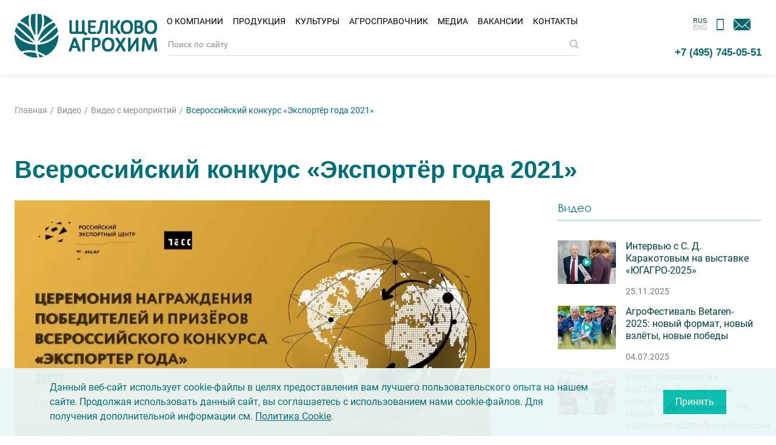

--- FILE ---
content_type: text/html; charset=UTF-8
request_url: https://betaren.ru/videos/meropriyatiya/vserossiyskiy-konkurs-eksportyer-goda-2021/
body_size: 57306
content:
<!DOCTYPE html>
<html lang="ru">
<head>
    <meta charset="UTF-8">
    <meta http-equiv="X-UA-Compatible" content="IE=Edge">
    <meta name="viewport" content="width=device-width,initial-scale=1.0,maximum-scale=1">
    <meta name="robots" content="index, follow">
    <title>Видео Всероссийский конкурс «Экспортёр года 2021» | Щелково Агрохим</title>
    <meta name="description" content="Видео с мероприятия Всероссийский конкурс «Экспортёр года 2021»" />
<link href="/bitrix/js/ui/design-tokens/dist/ui.design-tokens.css?171421372626098" type="text/css"  rel="stylesheet" />
<link href="/bitrix/js/ui/fonts/opensans/ui.font.opensans.css?16946145912555" type="text/css"  rel="stylesheet" />
<link href="/bitrix/js/main/popup/dist/main.popup.bundle.css?169461467929861" type="text/css"  rel="stylesheet" />
<link href="/bitrix/js/altasib.errorsend/css/window.css?1691741730910" type="text/css"  rel="stylesheet" />
<link href="/local/templates/betaren/css/bootstrap-grid.css?168449415168706" type="text/css"  data-template-style="true"  rel="stylesheet" />
<link href="/local/templates/betaren/css/swiper-bundle.min.css?162212252513920" type="text/css"  data-template-style="true"  rel="stylesheet" />
<link href="/local/templates/betaren/css/owl.carousel.min.css?16221225253351" type="text/css"  data-template-style="true"  rel="stylesheet" />
<link href="/local/templates/betaren/css/owl.theme.default.min.css?16221225251013" type="text/css"  data-template-style="true"  rel="stylesheet" />
<link href="/local/templates/betaren/css/main-new-2.css?1766655051104344" type="text/css"  data-template-style="true"  rel="stylesheet" />
<link href="/local/templates/betaren/css/layout.css?176638692458218" type="text/css"  data-template-style="true"  rel="stylesheet" />
<link href="/local/templates/betaren/css/components.css?1766558881130471" type="text/css"  data-template-style="true"  rel="stylesheet" />
<link href="/local/templates/betaren/css/jquery.fancybox.min.css?162212252513905" type="text/css"  data-template-style="true"  rel="stylesheet" />
<link href="/local/templates/betaren/css/jquery.mCustomScrollbar.min.css?162212252542839" type="text/css"  data-template-style="true"  rel="stylesheet" />
<link href="/local/templates/betaren/css/jquery.formstyler.css?16221225252175" type="text/css"  data-template-style="true"  rel="stylesheet" />
<link href="/local/templates/betaren/css/jquery.formstyler.theme.css?164027261313649" type="text/css"  data-template-style="true"  rel="stylesheet" />
<link href="/local/templates/betaren/css/plyr.css?164031123037570" type="text/css"  data-template-style="true"  rel="stylesheet" />
<link href="/local/templates/betaren/components/arturgolubev/search.title/top_custom/style.css?173864923114163" type="text/css"  data-template-style="true"  rel="stylesheet" />
<link href="/local/templates/betaren/components/bitrix/breadcrumb/breadcrumb/style.css?1622122525510" type="text/css"  data-template-style="true"  rel="stylesheet" />
<link href="/bitrix/components/niges/cookiesaccept/templates/.default/style.css?17007689322729" type="text/css"  data-template-style="true"  rel="stylesheet" />
<script>if(!window.BX)window.BX={};if(!window.BX.message)window.BX.message=function(mess){if(typeof mess==='object'){for(let i in mess) {BX.message[i]=mess[i];} return true;}};</script>
<script>(window.BX||top.BX).message({'JS_CORE_LOADING':'Загрузка...','JS_CORE_NO_DATA':'- Нет данных -','JS_CORE_WINDOW_CLOSE':'Закрыть','JS_CORE_WINDOW_EXPAND':'Развернуть','JS_CORE_WINDOW_NARROW':'Свернуть в окно','JS_CORE_WINDOW_SAVE':'Сохранить','JS_CORE_WINDOW_CANCEL':'Отменить','JS_CORE_WINDOW_CONTINUE':'Продолжить','JS_CORE_H':'ч','JS_CORE_M':'м','JS_CORE_S':'с','JSADM_AI_HIDE_EXTRA':'Скрыть лишние','JSADM_AI_ALL_NOTIF':'Показать все','JSADM_AUTH_REQ':'Требуется авторизация!','JS_CORE_WINDOW_AUTH':'Войти','JS_CORE_IMAGE_FULL':'Полный размер'});</script>

<script src="/bitrix/js/main/core/core.js?1705907419494198"></script>

<script>BX.Runtime.registerExtension({'name':'main.core','namespace':'BX','loaded':true});</script>
<script>BX.setJSList(['/bitrix/js/main/core/core_ajax.js','/bitrix/js/main/core/core_promise.js','/bitrix/js/main/polyfill/promise/js/promise.js','/bitrix/js/main/loadext/loadext.js','/bitrix/js/main/loadext/extension.js','/bitrix/js/main/polyfill/promise/js/promise.js','/bitrix/js/main/polyfill/find/js/find.js','/bitrix/js/main/polyfill/includes/js/includes.js','/bitrix/js/main/polyfill/matches/js/matches.js','/bitrix/js/ui/polyfill/closest/js/closest.js','/bitrix/js/main/polyfill/fill/main.polyfill.fill.js','/bitrix/js/main/polyfill/find/js/find.js','/bitrix/js/main/polyfill/matches/js/matches.js','/bitrix/js/main/polyfill/core/dist/polyfill.bundle.js','/bitrix/js/main/core/core.js','/bitrix/js/main/polyfill/intersectionobserver/js/intersectionobserver.js','/bitrix/js/main/lazyload/dist/lazyload.bundle.js','/bitrix/js/main/polyfill/core/dist/polyfill.bundle.js','/bitrix/js/main/parambag/dist/parambag.bundle.js']);
</script>
<script>BX.Runtime.registerExtension({'name':'pull.protobuf','namespace':'BX','loaded':true});</script>
<script>BX.Runtime.registerExtension({'name':'rest.client','namespace':'window','loaded':true});</script>
<script>(window.BX||top.BX).message({'pull_server_enabled':'N','pull_config_timestamp':'0','pull_guest_mode':'N','pull_guest_user_id':'0'});(window.BX||top.BX).message({'PULL_OLD_REVISION':'Для продолжения корректной работы с сайтом необходимо перезагрузить страницу.'});</script>
<script>BX.Runtime.registerExtension({'name':'pull.client','namespace':'BX','loaded':true});</script>
<script>BX.Runtime.registerExtension({'name':'pull','namespace':'window','loaded':true});</script>
<script>BX.Runtime.registerExtension({'name':'fx','namespace':'window','loaded':true});</script>
<script>BX.Runtime.registerExtension({'name':'jquery','namespace':'window','loaded':true});</script>
<script>BX.Runtime.registerExtension({'name':'ui.design-tokens','namespace':'window','loaded':true});</script>
<script>BX.Runtime.registerExtension({'name':'ui.fonts.opensans','namespace':'window','loaded':true});</script>
<script>BX.Runtime.registerExtension({'name':'main.popup','namespace':'BX.Main','loaded':true});</script>
<script>BX.Runtime.registerExtension({'name':'popup','namespace':'window','loaded':true});</script>
<script>(window.BX||top.BX).message({'LANGUAGE_ID':'ru','FORMAT_DATE':'DD.MM.YYYY','FORMAT_DATETIME':'DD.MM.YYYY HH:MI:SS','COOKIE_PREFIX':'BITRIX_SM','SERVER_TZ_OFFSET':'10800','UTF_MODE':'Y','SITE_ID':'s1','SITE_DIR':'/','USER_ID':'','SERVER_TIME':'1769465652','USER_TZ_OFFSET':'0','USER_TZ_AUTO':'Y','bitrix_sessid':'46d890d7c766e5b4c5e83b55f8ac1d32'});</script>


<script  src="/bitrix/cache/js/s1/betaren/kernel_main/kernel_main_v1.js?1769059561234403"></script>
<script src="/bitrix/js/pull/protobuf/protobuf.js?1693814182274055"></script>
<script src="/bitrix/js/pull/protobuf/model.js?169381418270928"></script>
<script src="/bitrix/js/rest/client/rest.client.js?169461434417414"></script>
<script src="/bitrix/js/pull/client/pull.client.js?171421371783503"></script>
<script src="https://www.google.com/recaptcha/api.js?render=6Ld0HDsgAAAAAIN7ggP8WgK5vXRErkVJUyDk-Qmq"></script>
<script src="/bitrix/js/main/jquery/jquery-1.12.4.min.js?169461460297163"></script>
<script src="/bitrix/js/main/popup/dist/main.popup.bundle.js?1705907418117034"></script>
<script>BX.setJSList(['/bitrix/js/main/core/core_fx.js','/bitrix/js/main/session.js','/bitrix/js/main/pageobject/pageobject.js','/bitrix/js/main/core/core_window.js','/bitrix/js/main/date/main.date.js','/bitrix/js/main/core/core_date.js','/bitrix/js/main/utils.js','/local/templates/betaren/components/bitrix/news.list/sidebar.banners/script.js','/local/templates/betaren/js/jquery-3.5.1.min.js','/local/templates/betaren/js/jquery.validate.min.js','/local/templates/betaren/js/owl.carousel.min.js','/local/templates/betaren/js/swiper-bundle.min.js','/local/templates/betaren/js/jquery.fancybox.min.js','/local/templates/betaren/js/jquery.formstyler.min.js','/local/templates/betaren/js/jquery.mCustomScrollbar.min.js','/local/templates/betaren/js/jquery.maskedinput.min.js','/local/templates/betaren/js/plyr.min.js','/local/templates/betaren/js/scripts-new.js','/bitrix/components/arturgolubev/search.title/script.js','/local/templates/betaren/components/arturgolubev/search.title/top_custom/script.js']);</script>
<script type="text/javascript">
					(function () {
						"use strict";

						var counter = function ()
						{
							var cookie = (function (name) {
								var parts = ("; " + document.cookie).split("; " + name + "=");
								if (parts.length == 2) {
									try {return JSON.parse(decodeURIComponent(parts.pop().split(";").shift()));}
									catch (e) {}
								}
							})("BITRIX_CONVERSION_CONTEXT_s1");

							if (cookie && cookie.EXPIRE >= BX.message("SERVER_TIME"))
								return;

							var request = new XMLHttpRequest();
							request.open("POST", "/bitrix/tools/conversion/ajax_counter.php", true);
							request.setRequestHeader("Content-type", "application/x-www-form-urlencoded");
							request.send(
								"SITE_ID="+encodeURIComponent("s1")+
								"&sessid="+encodeURIComponent(BX.bitrix_sessid())+
								"&HTTP_REFERER="+encodeURIComponent(document.referrer)
							);
						};

						if (window.frameRequestStart === true)
							BX.addCustomEvent("onFrameDataReceived", counter);
						else
							BX.ready(counter);
					})();
				</script>
<link rel='icon' href='/favicon.ico'/>
<link rel="preconnect" href="https://fonts.googleapis.com">
<link rel="preconnect" href="https://fonts.gstatic.com" crossorigin>
<link href="https://fonts.googleapis.com/css2?family=Montserrat:ital,wght@0,100..900;1,100..900&display=swap" rel="stylesheet">
<script type="text/javascript">
		if (window == window.top) {
			document.addEventListener("DOMContentLoaded", function() {
			    var div = document.createElement("div");
			    div.innerHTML = ' <div id="nca-cookiesaccept-line" class="nca-cookiesaccept-line style-1 " > <div id="nca-nca-position-left"id="nca-bar" class="nca-bar nca-style- nca-animation-none nca-position-left "> <div class="nca-cookiesaccept-line-text">Данный веб-сайт использует cookie-файлы в целях предоставления вам лучшего пользовательского опыта на нашем сайте. Продолжая использовать данный сайт, вы соглашаетесь с использованием нами cookie-файлов. Для получения дополнительной информации см. <a href="/cookie-policy/" target="_blank">Политика Cookie</a>.</div> <div><button type="button" id="nca-cookiesaccept-line-accept-btn" onclick="ncaCookieAcceptBtn()" >Принять</button></div> </div> </div> ';
				document.body.appendChild(div);
			});
		}

		function ncaCookieAcceptBtn(){ 
			var alertWindow = document.getElementById("nca-cookiesaccept-line");
			alertWindow.remove();

			var cookie_string = "NCA_COOKIE_ACCEPT_1" + "=" + escape("Y"); 
			var expires = new Date((new Date).getTime() + (1000 * 60 * 60 * 24 * 730)); 
			cookie_string += "; expires=" + expires.toUTCString(); 
			cookie_string += "; path=" + escape ("/"); 
			document.cookie = cookie_string; 
			
		}

		function ncaCookieAcceptCheck(){		
			var closeCookieValue = "N"; 
			var value = "; " + document.cookie;
			var parts = value.split("; " + "NCA_COOKIE_ACCEPT_1" + "=");
			if (parts.length == 2) { 
				closeCookieValue = parts.pop().split(";").shift(); 
			}
			if(closeCookieValue != "Y") { 
				/*document.head.insertAdjacentHTML("beforeend", "<style>#nca-cookiesaccept-line {display:flex}</style>")*/
			} else { 
				document.head.insertAdjacentHTML("beforeend", "<style>#nca-cookiesaccept-line {display:none}</style>")
			}
		}

		ncaCookieAcceptCheck();

	</script>
 <style> .nca-cookiesaccept-line { box-sizing: border-box !important; margin: 0 !important; border: none !important; width: 100% !important; min-height: 10px !important; max-height: 250px !important; display: block; clear: both !important; padding: 20px !important; /* position: absolute; */ position: fixed; bottom: 0px !important; opacity: 0.95; transform: translateY(0%); z-index: 99999; } .nca-cookiesaccept-line > div { display: flex; align-items: center; } .nca-cookiesaccept-line > div > div { padding-left: 5%; padding-right: 5%; } .nca-cookiesaccept-line a { color: inherit; text-decoration:underline; } @media screen and (max-width:767px) { .nca-cookiesaccept-line > div > div { padding-left: 1%; padding-right: 1%; } } </style> <span id="nca-new-styles"></span> <span id="fit_new_css"></span> 
<script type="text/javascript">
            var ALXerrorSendMessages={
                'head':'Найденная Вами ошибка в тексте',
                'footer':'<b>Сообщить об ошибке</b>',
                'comment':'Комментарий для автора (необязательно)',
                'TitleForm':'Сообщение об ошибке',
                'ButtonSend':'Отправить',
                'LongText':'Вы выбрали слишком большой объем текста.',
                'LongText2':'Попробуйте ещё раз.',
                'cancel':'Отмена',
                'senderror':'Ошибка отправки сообщения!',
                'close':'Закрыть',
                'text_ok':'Ваше сообщение отправлено.',
                'text_ok2':'Спасибо за внимание!'
            }
            </script>
<script type='text/javascript' src='/bitrix/js/altasib.errorsend/error.js?v=1766478605'></script>

<script  src="/bitrix/cache/js/s1/betaren/template_8f44980921f229e1efc5de5336c99a99/template_8f44980921f229e1efc5de5336c99a99_v1.js?1768915436609460"></script>
<script  src="/bitrix/cache/js/s1/betaren/page_9e1ae1d093c7ca8eaefeedafafaee278/page_9e1ae1d093c7ca8eaefeedafafaee278_v1.js?1768915447634"></script>
<script type="text/javascript">var _ba = _ba || []; _ba.push(["aid", "3815698a6ae62ebe859d562cf4bc6bf6"]); _ba.push(["host", "betaren.ru"]); (function() {var ba = document.createElement("script"); ba.type = "text/javascript"; ba.async = true;ba.src = (document.location.protocol == "https:" ? "https://" : "http://") + "bitrix.info/ba.js";var s = document.getElementsByTagName("script")[0];s.parentNode.insertBefore(ba, s);})();</script>
<script>new Image().src='https://betanet.ru/bitrix/spread.php?s=QklUUklYX1NNX0dVRVNUX0lEATE3MjYxNTU1ATE4MDA1Njk2NTIBLwEBAQJCSVRSSVhfU01fTEFTVF9WSVNJVAEyNy4wMS4yMDI2IDAxOjE0OjEyATE4MDA1Njk2NTIBLwEBAQI%3D&k=a7c85c550d2190c6030e7053de3cc5ae';
new Image().src='https://dubovitskoe.ru/bitrix/spread.php?s=QklUUklYX1NNX0dVRVNUX0lEATE3MjYxNTU1ATE4MDA1Njk2NTIBLwEBAQJCSVRSSVhfU01fTEFTVF9WSVNJVAEyNy4wMS4yMDI2IDAxOjE0OjEyATE4MDA1Njk2NTIBLwEBAQI%3D&k=a7c85c550d2190c6030e7053de3cc5ae';
</script>



    
       <!-- Google Tag Manager -->
    <script>(function(w,d,s,l,i){w[l]=w[l]||[];w[l].push({'gtm.start':
    new Date().getTime(),event:'gtm.js'});var f=d.getElementsByTagName(s)[0],
    j=d.createElement(s),dl=l!='dataLayer'?'&l='+l:'';j.async=true;j.src=
    'https://www.googletagmanager.com/gtm.js?id='+i+dl;f.parentNode.insertBefore(j,f);
    })(window,document,'script','dataLayer','GTM-K4S4H69');</script>
    <!-- End Google Tag Manager -->
</head>
<body>
    <!-- Yandex.Metrika counter -->
<script type="text/javascript">
    (function(m,e,t,r,i,k,a){
        m[i]=m[i]||function(){(m[i].a=m[i].a||[]).push(arguments)};
        m[i].l=1*new Date();
        for (var j = 0; j < document.scripts.length; j++) {if (document.scripts[j].src === r) { return; }}
        k=e.createElement(t),a=e.getElementsByTagName(t)[0],k.async=1,k.src=r,a.parentNode.insertBefore(k,a)
    })(window, document,'script','https://mc.yandex.ru/metrika/tag.js', 'ym');

    ym(72710938, 'init', {webvisor:true, clickmap:true, accurateTrackBounce:true, trackLinks:true});
</script>
<noscript><div><img src="https://mc.yandex.ru/watch/72710938" style="position:absolute; left:-9999px;" alt="" /></div></noscript>
<!-- /Yandex.Metrika counter -->

<!-- Google Tag Manager (noscript) -->
<noscript><iframe src="https://www.googletagmanager.com/ns.html?id=GTM-K4S4H69"
height="0" width="0" style="display:none;visibility:hidden"></iframe></noscript>
<!-- End Google Tag Manager (noscript) -->


    <div id="panel"></div>
    <svg id="runway-sprite-id" xmlns="http://www.w3.org/2000/svg" xmlns:xlink="http://www.w3.org/1999/xlink" style="display: none;">
    <defs>
        <symbol fill="none" viewBox="0 0 20 18" id="basket">
            <path fill-rule="evenodd" clip-rule="evenodd" d="M0.154297 6.53845L1.36875 15.0396C1.57989 16.5176 2.84565 17.6154 4.3386 17.6154H15.6623C17.1553 17.6154 18.421 16.5176 18.6322 15.0396L19.8466 6.53845H0.154297ZM1.30731 7.53845L2.3587 14.8982C2.49946 15.8835 3.3433 16.6154 4.3386 16.6154H15.6623C16.6576 16.6154 17.5014 15.8835 17.6422 14.8982L18.6936 7.53845H1.30731Z" fill="#fff" />
            <path fill-rule="evenodd" clip-rule="evenodd" d="M11.0005 1.5H9.00049C6.79135 1.5 5.00049 3.29086 5.00049 5.5V6.5H15.0005V5.5C15.0005 3.29086 13.2096 1.5 11.0005 1.5ZM9.00049 0.5C6.23906 0.5 4.00049 2.73858 4.00049 5.5V7.5H16.0005V5.5C16.0005 2.73858 13.7619 0.5 11.0005 0.5H9.00049Z" fill="#fff" />
        </symbol>
        <symbol fill="none" viewBox="0 0 453 576" id="circle-1">
            <circle cx="105.5" cy="298.5" r="343" stroke="#AFE2E3" stroke-width="9" />
        </symbol>
        <symbol fill="none" viewBox="0 0 1440 576" id="circle-10">
            <path opacity=".6" d="M1299.88 65.9334C1428.04 725.294 997.427 1363.71 338.066 1491.88C-321.295 1620.04 -959.712 1189.43 -1087.88 530.066C-1216.05 -129.294 -785.427 -767.712 -126.067 -895.878C168.934 -953.221 459.743 -898.711 702.538 -761.906" stroke="#00413F" stroke-linecap="round" />
        </symbol>
        <symbol fill="none" viewBox="0 0 1440 576" id="circle-11">
            <path opacity=".4" d="M934.667 1250.65C403.99 1733.84 -417.913 1695.34 -901.105 1164.67C-1384.3 633.989 -1345.8 -187.913 -815.124 -671.105C-284.447 -1154.3 537.456 -1115.8 1020.65 -585.124C1236.83 -347.697 1348.58 -51.9751 1358.56 245.626" stroke="#AFE2E3" stroke-width="20" stroke-linecap="round" />
        </symbol>
        <symbol fill="none" viewBox="0 0 612 576" id="circle-2">
            <path d="M448.76 136.756C538.089 326.053 457.05 551.925 267.753 641.254C78.4556 730.584 -147.416 649.544 -236.746 460.247C-326.075 270.95 -245.036 45.0785 -55.7386 -44.2511C28.9538 -84.2175 120.967 -90.0811 204.798 -67.4043" stroke="#6AD7C7" stroke-linecap="round" />
        </symbol>
        <symbol fill="none" viewBox="0 0 703 576" id="circle-3">
            <path opacity=".4" d="M473.613 510.533C590.748 307.65 521.235 48.225 318.352 -68.9095C115.469 -186.044 -143.956 -116.531 -261.091 86.3517C-378.225 289.235 -308.712 548.66 -105.83 665.794" stroke="#94D2D3" stroke-width="25" stroke-linecap="round" />
        </symbol>
        <symbol fill="none" viewBox="0 0 848 576" id="circle-4">
            <path opacity=".8" d="M476.25 -71.7503C680.733 132.733 680.733 464.266 476.25 668.75C271.767 873.233 -59.7666 873.233 -264.25 668.75C-468.733 464.266 -468.733 132.733 -264.25 -71.7503C-172.763 -163.237 -55.8449 -213.792 63.7487 -223.416" stroke="#AFE2E3" stroke-linecap="round" />
        </symbol>
        <symbol fill="none" viewBox="0 0 962 576" id="circle-5">
            <path opacity=".6" d="M533.305 -128.916C769.3 107.078 769.3 489.7 533.305 725.694C297.311 961.689 -85.3111 961.689 -321.305 725.694C-557.3 489.7 -557.3 107.078 -321.305 -128.916C-215.72 -234.501 -80.7851 -292.847 57.2378 -303.953" stroke="#94D2D3" stroke-linecap="round" />
        </symbol>
        <symbol fill="none" viewBox="0 0 1096 576" id="circle-6">
            <path opacity=".6" d="M600.493 -196.478C873.593 76.6226 873.593 519.406 600.493 792.507C327.392 1065.61 -115.392 1065.61 -388.493 792.507C-661.593 519.406 -661.593 76.6226 -388.493 -196.478C-266.306 -318.665 -110.154 -386.184 49.5707 -399.037" stroke="#6AD7C7" stroke-linecap="round" />
        </symbol>
        <symbol fill="none" viewBox="0 0 1204 576" id="circle-7">
            <path opacity=".6" d="M465.745 1034.24C58.7596 1232.74 -432.084 1063.73 -630.584 656.745C-829.084 249.76 -660.073 -241.084 -253.087 -439.584C153.898 -638.084 644.741 -469.073 843.241 -62.0875C932.051 120 947.296 318.872 900.577 500.84" stroke="#00BCAB" stroke-linecap="round" />
        </symbol>
        <symbol fill="none" viewBox="0 0 1440 576" id="circle-8">
            <path opacity=".6" d="M777 -373C1147.58 -2.41711 1147.58 598.417 777 969C406.417 1339.58 -194.417 1339.58 -565 969C-935.583 598.417 -935.583 -2.41711 -565 -373C-399.199 -538.801 -187.31 -630.421 29.4284 -647.862" stroke="#01998C" stroke-linecap="round" />
        </symbol>
        <symbol fill="none" viewBox="0 0 1440 576" id="circle-9">
            <path opacity=".6" d="M864.857 -460.571C1283.96 -41.4658 1283.96 638.038 864.857 1057.14C445.752 1476.25 -233.752 1476.25 -652.857 1057.14C-1071.96 638.038 -1071.96 -41.4658 -652.857 -460.571C-465.347 -648.08 -225.714 -751.697 19.4026 -771.421" stroke="#007078" stroke-linecap="round" />
        </symbol>
        <symbol fill="none" viewBox="0 0 151 43" id="company-logo_en">
            <path d="M24.5179 42.2105C25.7568 42.0453 26.9544 41.7562 28.1107 41.3432 26.624 40.3934 25.0547 39.6087 23.4028 38.9893 23.6919 40.1043 24.0636 41.178 24.5179 42.2105zM8.70068 38.1218C12.2523 40.8061 16.6298 42.4167 21.4203 42.4167 21.7507 42.4167 22.081 42.4167 22.3701 42.3754 21.8333 41.0539 21.379 39.6498 21.0486 38.2044 18.9837 37.6675 16.8363 37.3784 14.6062 37.3784 12.5826 37.4197 10.6004 37.6675 8.70068 38.1218zM42.4406 21.4379C42.4406 21.0249 42.4406 20.6532 42.3993 20.2402 37.6501 26.0219 30.5056 29.7799 22.5352 30.1103 22.4939 30.7711 22.4526 31.4731 22.4526 32.1752 22.4526 33.7032 22.5765 35.1486 22.8656 36.594 25.5912 37.4613 28.1517 38.7415 30.423 40.3934 37.5262 37.0483 42.4406 29.8212 42.4406 21.4379zM20.6356 36.0156C20.4704 34.7767 20.3466 33.4965 20.3466 32.175 20.3466 31.4729 20.3878 30.8122 20.4291 30.1101 12.3762 29.821 5.2317 26.0217.441202 20.1987.399905 20.6117.399902 21.0247.399902 21.4377.399902 27.3432 2.83645 32.6705 6.7597 36.5112 9.23754 35.7679 11.8806 35.3549 14.6062 35.3549 16.7124 35.3549 18.736 35.6027 20.6356 36.0156z" fill="#025157" />
            <path d="M24.5591 27.8804C31.7861 26.9719 38.0633 23.0073 42.0279 17.3083 41.7388 15.9455 41.3258 14.5827 40.789 13.3438L24.5591 27.8804zM38.2694 8.8833C30.7533 11.8567 25.013 18.3817 23.1133 26.3934L39.8387 11.4024C39.3845 10.5352 38.8476 9.70925 38.2694 8.8833zM.854004 17.2668C4.81856 22.9658 11.0958 26.9304 18.3228 27.8389L2.09293 13.3022C1.51476 14.5825 1.10179 15.904.854004 17.2668zM4.57105 8.9248C3.99288 9.70946 3.45602 10.5354 2.96045 11.4439L19.6859 26.4349C17.8275 18.3819 12.0872 11.8982 4.57105 8.9248zM14.4824 1.65625C11.2199 2.81258 8.28775 4.75356 5.9751 7.2727 9.23759 8.67681 12.211 10.7004 14.6476 13.1782 14.1933 11.196 13.9455 9.13108 13.9455 7.02491 13.9455 5.16653 14.1107 3.39074 14.4824 1.65625zM26.8302 7.02499C26.8302 4.96011 26.5824 2.93655 26.0868.995574 24.8892.706492 23.6916.541297 22.4526.5V21.1487C25.2196 17.1016 26.8302 12.2698 26.8302 7.02499zM16.7536.995574C16.258 2.93655 16.0103 4.96011 16.0103 7.02499 16.0103 12.2698 17.6208 17.1429 20.3878 21.1487V.5C19.1488.541297 17.9099.706492 16.7536.995574zM36.8653 7.23167C34.5527 4.71253 31.6619 2.77156 28.3581 1.61523 28.6884 3.34973 28.8949 5.16681 28.8949 6.9839 28.8949 9.09006 28.6471 11.1549 28.1929 13.1372 30.6707 10.6594 33.6028 8.63578 36.8653 7.23167zM103.271 18.7122C103.271 18.5883 103.312 18.4644 103.312 18.3405 103.312 18.1753 103.312 18.0514 103.271 17.9689 103.23 17.8037 103.189 17.6798 103.147 17.5972 103.065 17.4733 102.982 17.3907 102.858 17.3081 102.734 17.2255 102.61 17.1842 102.486 17.1842H99.0588C98.6871 17.1842 98.4807 17.0603 98.4807 16.3583V6.81855C98.4807 6.65336 98.4393 6.52947 98.3567 6.40558 98.2741 6.28168 98.1503 6.1991 97.9851 6.1165 97.9025 6.07521 97.7786 6.0752 97.6547 6.0339 97.4069 5.99261 96.9939 5.99261 96.7048 6.0339 96.5809 6.0752 96.4571 6.07521 96.3745 6.1165 96.2093 6.1578 96.0854 6.28168 96.0028 6.40558 95.9202 6.52947 95.8789 6.65336 95.8789 6.81855V16.5234C95.8789 18.3818 96.9526 19.4969 98.7284 19.4969H102.486C102.61 19.4969 102.734 19.4556 102.858 19.373 102.982 19.2904 103.065 19.2078 103.147 19.0839 103.23 19.0013 103.271 18.8774 103.271 18.7122zM93.6075 19.3317C93.7314 19.2491 93.814 19.1665 93.8966 19.0426 93.9792 18.9187 94.0205 18.7948 94.0205 18.6709 94.0205 18.547 94.0618 18.4231 94.0618 18.2992 94.0618 18.134 94.0618 18.0102 94.0205 17.9276 94.0205 17.7624 93.9379 17.6385 93.8966 17.5559 93.814 17.432 93.7314 17.3494 93.6075 17.2668 93.4836 17.1842 93.3597 17.1429 93.2358 17.1429H89.1474C88.7757 17.1429 88.5692 17.019 88.5692 16.3169V13.6326H92.4512C92.5751 13.6326 92.699 13.5913 92.8229 13.55 92.9468 13.4674 93.0706 13.3848 93.1119 13.2609 93.1532 13.137 93.1945 13.0132 93.2358 12.8893 93.2358 12.7654 93.2771 12.6415 93.2771 12.5176 93.2771 12.3524 93.2771 12.2285 93.2358 12.1459 93.2358 11.9807 93.1945 11.8568 93.1119 11.7742 93.0293 11.6503 92.9467 11.5678 92.8641 11.4852 92.7403 11.4026 92.6164 11.3613 92.4512 11.3613H88.5692V8.42915H93.1532C93.2771 8.42915 93.4423 8.38785 93.5662 8.30525 93.6901 8.22266 93.7727 8.14007 93.8553 7.97488 93.8966 7.89228 93.9379 7.76838 93.9379 7.64449 93.9792 7.5206 93.9792 7.39671 93.9792 7.27282 93.9792 7.10763 93.9792 6.98374 93.9379 6.85984 93.8966 6.73595 93.8966 6.65336 93.8553 6.52947 93.7727 6.40558 93.6901 6.28168 93.5662 6.19908 93.4423 6.11649 93.3184 6.0752 93.1532 6.0752H87.0825C86.8347 6.0752 86.587 6.15779 86.3805 6.32298 86.2153 6.44687 86.0088 6.73595 86.0088 7.23152V16.4408C86.0088 18.2992 87.0825 19.4143 88.8583 19.4143H93.2358C93.3597 19.4555 93.4836 19.4143 93.6075 19.3317zM114.298 18.0512L110.994 12.5587 113.843 7.56171 113.885 7.47911C113.926 7.35522 113.967 7.23133 113.967 7.14873 114.008 7.02484 114.008 6.90095 114.008 6.77706 114.008 6.65317 113.967 6.52927 113.926 6.40537 113.843 6.28148 113.719 6.15759 113.554 6.075 113.472 6.0337 113.348 5.9924 113.182 5.9924 112.935 5.9511 112.48 5.9511 112.233 5.9924 112.067 6.0337 111.944 6.075 111.82 6.1163 111.696 6.19889 111.572 6.28148 111.489 6.40537 111.448 6.48797 111.407 6.57057 111.365 6.65316L108.846 11.3611H107.36V6.73576C107.36 6.61187 107.318 6.44668 107.236 6.36409 107.153 6.24019 107.029 6.15759 106.864 6.075 106.781 6.0337 106.658 6.0337 106.534 5.9924 106.286 5.9511 105.873 5.9511 105.584 5.9924 105.46 6.0337 105.336 6.0337 105.253 6.075 105.088 6.1163 104.964 6.24019 104.882 6.36409 104.799 6.48798 104.758 6.61187 104.758 6.77706V18.7533C104.758 18.9185 104.799 19.0424 104.882 19.1663 104.964 19.2902 105.088 19.3728 105.253 19.4554 105.336 19.4967 105.46 19.4967 105.584 19.538 105.832 19.5793 106.286 19.5793 106.534 19.538 106.658 19.4967 106.781 19.4967 106.864 19.4554 107.029 19.4141 107.153 19.2902 107.236 19.1663 107.318 19.0424 107.36 18.9185 107.36 18.7533V13.7563H108.846L111.778 18.8359C111.82 18.9185 111.861 19.0424 111.902 19.0837 111.985 19.2076 112.109 19.2902 112.233 19.3728 112.357 19.4141 112.48 19.4554 112.646 19.4967 112.77 19.4967 112.935 19.538 113.182 19.538 113.348 19.538 113.513 19.538 113.637 19.4967 113.802 19.4967 113.926 19.4554 114.008 19.4141 114.174 19.3315 114.298 19.2489 114.339 19.1663 114.421 19.0424 114.463 18.9185 114.463 18.7533 114.463 18.6707 114.463 18.5881 114.421 18.5055 114.421 18.4229 114.38 18.2577 114.298 18.0512zM52.93 18.5884C53.0539 18.7123 53.1778 18.8362 53.4256 18.9601 53.632 19.084 53.8798 19.2079 54.2102 19.3317 54.4993 19.4556 54.871 19.5382 55.2427 19.6208 55.6143 19.7034 56.0686 19.7447 56.4816 19.7447 57.1423 19.7447 57.7205 19.6621 58.2987 19.4969 58.8768 19.3317 59.3724 19.0427 59.8267 18.671 60.2809 18.2993 60.6113 17.845 60.8591 17.3495 61.1069 16.8126 61.2308 16.2344 61.2308 15.5737 61.2308 14.9955 61.1482 14.4999 60.9417 14.087 60.7765 13.674 60.4874 13.3023 60.1983 13.0132 59.9093 12.7242 59.5789 12.4764 59.2072 12.2286 58.8768 12.0221 58.5051 11.8569 58.1335 11.6504 57.7618 11.4852 57.4314 11.32 57.101 11.1549 56.7707 10.9897 56.5229 10.8245 56.2751 10.6593 56.0686 10.4941 55.9034 10.3289 55.7382 10.1224 55.6143 9.95723 55.573 9.75074 55.573 9.50296 55.573 9.33777 55.6143 9.17258 55.6556 9.00739 55.6969 8.84221 55.7795 8.75961 55.9034 8.63572 56.0273 8.51183 56.1925 8.42923 56.3577 8.34663 56.7707 8.18144 57.4727 8.22274 57.9683 8.34663 58.2574 8.42923 58.4638 8.51183 58.6703 8.63572 58.8768 8.75961 59.042 8.8422 59.2072 8.9248 59.6615 9.21388 59.9506 9.17258 60.1983 8.9661 60.3222 8.8835 60.3635 8.75961 60.4461 8.59442 60.4874 8.51183 60.4874 8.38793 60.5287 8.26403 60.5287 8.14014 60.5287 8.05755 60.5287 7.89236 60.5287 7.76847 60.5287 7.64458 60.5287 7.56199 60.5287 7.43809 60.4874 7.3555 60.4874 7.3142 60.4461 7.2316 60.4461 7.14901 60.4048 7.06641 60.3635 6.98382 60.2809 6.90122 60.1983 6.81862 60.1157 6.73603 59.9506 6.61214 59.7028 6.48825 59.4963 6.36436 59.2485 6.28176 58.9594 6.19916 58.6703 6.11657 58.3813 6.03397 58.0922 5.99268 57.1836 5.82749 56.3164 5.91009 55.5317 6.15788 54.9949 6.32307 54.5406 6.57084 54.1689 6.85992 53.7972 7.1903 53.4669 7.56198 53.2604 8.05755 53.0539 8.51182 52.93 9.04869 52.93 9.66816 52.93 10.2463 53.0126 10.7419 53.2191 11.1549 53.3843 11.5678 53.6321 11.9395 53.9624 12.2286 54.2515 12.5177 54.5819 12.8067 54.9536 13.0132 55.2839 13.2197 55.6556 13.4262 56.0273 13.5914 56.399 13.7566 56.7294 13.9218 57.0597 14.087 57.3488 14.2109 57.6379 14.3761 57.8857 14.5412 58.0922 14.7064 58.2574 14.8716 58.3812 15.0781 58.5051 15.2433 58.5464 15.4498 58.5464 15.7389 58.5464 15.9867 58.5051 16.2344 58.4225 16.3996 58.34 16.6061 58.2161 16.73 58.0509 16.8952 57.8857 17.0191 57.6792 17.143 57.4314 17.2256 57.1836 17.3082 56.8945 17.3495 56.6055 17.3495 56.1925 17.3495 55.8208 17.3082 55.4904 17.1843 55.16 17.0604 54.871 16.9778 54.6232 16.8539 54.3754 16.73 54.2102 16.6061 54.045 16.5235 53.632 16.2344 53.3017 16.2344 53.0126 16.3996 52.8887 16.4822 52.8061 16.6061 52.7235 16.73 52.6822 16.8126 52.6409 16.9365 52.6409 17.1017 52.6409 17.2256 52.5996 17.3495 52.5996 17.5147 52.5996 17.7624 52.6409 17.9689 52.6822 18.1341 52.7235 18.258 52.8061 18.4232 52.93 18.5884zM63.7082 17.8862C64.2038 18.4644 64.8232 18.9186 65.5666 19.2077 66.2686 19.4968 67.0533 19.662 67.9618 19.662 68.4574 19.662 68.9529 19.6207 69.3659 19.5381 69.7789 19.4555 70.1506 19.3316 70.481 19.2077 70.8113 19.0838 71.1004 18.9186 71.3069 18.7947 71.5547 18.6295 71.7199 18.547 71.8025 18.4231 71.8851 18.3405 71.9677 18.2579 72.009 18.1753 72.0503 18.0927 72.0916 18.0101 72.1329 17.9275 72.1742 17.8449 72.1742 17.7623 72.1742 17.6384 72.1742 17.5558 72.1742 17.4319 72.1742 17.3493 72.1742 17.1841 72.1742 17.0602 72.1742 16.9364 72.1742 16.8125 72.1329 16.6886 72.0916 16.606 72.009 16.3995 71.8851 16.3169 71.8025 16.2343 71.5134 16.0691 71.183 16.1104 70.77 16.3995 70.6048 16.5234 70.3984 16.6473 70.1506 16.7712 69.9028 16.8951 69.6137 17.0189 69.2833 17.1428 68.953 17.2667 68.5813 17.308 68.127 17.308 67.5901 17.308 67.1359 17.2254 66.7642 17.019 66.3512 16.8538 66.0208 16.5647 65.7731 16.2343 65.484 15.8626 65.2775 15.4083 65.1123 14.8715 64.9471 14.2933 64.8645 13.6326 64.8645 12.8892 64.8645 12.1459 64.9471 11.4851 65.1123 10.9069 65.2775 10.3288 65.484 9.8745 65.7731 9.50282 66.0621 9.13114 66.3925 8.84206 66.7642 8.67687 67.1772 8.47038 67.5901 8.3878 68.0857 8.3878 68.54 8.3878 68.9117 8.42909 69.242 8.55298 69.5724 8.67688 69.8615 8.80077 70.068 8.92466 70.3158 9.04855 70.481 9.17244 70.6461 9.29633 71.1004 9.66801 71.4721 9.66802 71.7612 9.42023 71.8438 9.33764 71.9264 9.21374 72.009 9.08984 72.0503 9.00725 72.0916 8.88336 72.0916 8.75947 72.0916 8.63558 72.1329 8.51169 72.1329 8.3465 72.1329 8.2226 72.1329 8.09871 72.1329 7.97482 72.1329 7.85093 72.0916 7.76833 72.0916 7.68574 72.0503 7.56184 72.009 7.47926 71.9677 7.39666 71.9264 7.31407 71.8438 7.23147 71.7199 7.10757 71.596 6.98368 71.4308 6.85979 71.1417 6.6946 70.8939 6.52941 70.6048 6.40552 70.2745 6.28163 69.9854 6.15773 69.6137 6.07513 69.2833 5.99254 68.9117 5.90994 68.54 5.86865 68.127 5.86865 67.2598 5.86865 66.4338 6.03385 65.6905 6.36423 64.9471 6.69461 64.3276 7.14887 63.7908 7.76834 63.2539 8.3878 62.8822 9.13115 62.5931 9.99839 62.3041 10.8656 62.1802 11.8155 62.1802 12.9305 62.1802 14.0042 62.3041 14.9541 62.5931 15.7387 62.8409 16.606 63.2126 17.308 63.7082 17.8862zM81.1358 18.7533C81.1358 18.9185 81.1771 19.0424 81.2597 19.1663 81.3423 19.2902 81.4662 19.3728 81.6314 19.4554 81.714 19.4967 81.8379 19.4967 81.9618 19.538 82.0856 19.538 82.2508 19.5793 82.4573 19.5793 82.6225 19.5793 82.7877 19.5793 82.9116 19.538 83.0355 19.4967 83.1594 19.4967 83.242 19.4554 83.4072 19.4141 83.5311 19.2902 83.6137 19.1663 83.6962 19.0424 83.7376 18.9185 83.7376 18.7533V6.77706C83.7376 6.65317 83.6962 6.48798 83.6137 6.36409 83.5311 6.24019 83.4072 6.15759 83.242 6.075 83.1594 6.0337 83.0355 6.0337 82.9116 5.9924 82.6225 5.9511 82.2095 5.9511 81.9618 5.9924 81.8379 6.0337 81.714 6.0337 81.6314 6.075 81.4662 6.1163 81.3423 6.24019 81.2597 6.36409 81.1771 6.48798 81.1358 6.61187 81.1358 6.77706V11.2785H76.4279V6.77706C76.4279 6.61187 76.3866 6.48798 76.304 6.36409 76.2214 6.24019 76.0975 6.15759 75.9323 6.075 75.8497 6.0337 75.7258 6.0337 75.602 5.9924 75.3542 5.9511 74.9412 5.9511 74.6521 5.9924 74.5282 6.0337 74.4043 6.0337 74.3217 6.075 74.1565 6.1163 74.0327 6.24019 73.9501 6.36409 73.8675 6.48798 73.8262 6.61187 73.8262 6.77706V18.7533C73.8262 18.9185 73.8675 19.0424 73.9501 19.1663 74.0327 19.2902 74.1565 19.3728 74.3217 19.4554 74.4043 19.4967 74.5282 19.4967 74.6521 19.538 74.9412 19.5793 75.3129 19.5793 75.602 19.538 75.7258 19.4967 75.8497 19.4967 75.9323 19.4554 76.0975 19.4141 76.2214 19.2902 76.304 19.1663 76.3866 19.0424 76.4279 18.9185 76.4279 18.7533V13.715H81.1358V18.7533zM125.118 17.7622C125.613 17.1428 126.026 16.3994 126.274 15.5322 126.522 14.6649 126.646 13.7151 126.646 12.6826 126.646 11.6502 126.522 10.7004 126.315 9.87443 126.068 9.04848 125.696 8.30512 125.2 7.72696 124.705 7.14879 124.085 6.69452 123.301 6.40543 122.557 6.11635 121.69 5.95117 120.74 5.95117 119.749 5.95117 118.841 6.11635 118.056 6.44673 117.271 6.77711 116.61 7.27268 116.115 7.89214 115.619 8.5116 115.206 9.25495 114.959 10.1222 114.711 10.9481 114.587 11.898 114.587 12.9304 114.587 14.0042 114.711 14.954 114.917 15.7799 115.165 16.6472 115.537 17.3493 115.991 17.9274 116.487 18.5056 117.106 18.9598 117.891 19.2902 118.634 19.5793 119.501 19.7445 120.492 19.7445 121.484 19.7445 122.392 19.5793 123.177 19.2489 123.961 18.836 124.622 18.3817 125.118 17.7622zM120.658 8.26382C121.277 8.26382 121.814 8.38772 122.268 8.5942 122.681 8.80069 123.012 9.08977 123.259 9.46145 123.507 9.87443 123.714 10.3287 123.838 10.8656 123.961 11.4437 124.003 12.0632 124.003 12.7239 124.003 13.3434 123.961 13.9629 123.838 14.541 123.714 15.0779 123.548 15.5735 123.259 15.9864 123.012 16.3581 122.64 16.6885 122.227 16.9363 121.814 17.1841 121.277 17.2667 120.616 17.2667 119.956 17.2667 119.419 17.1428 119.006 16.9363 118.593 16.7298 118.262 16.4407 118.015 16.069 117.767 15.6561 117.56 15.2018 117.478 14.6236 117.354 14.0455 117.313 13.3847 117.313 12.6826 117.313 12.0632 117.395 11.4437 117.519 10.9069 117.643 10.37 117.849 9.91571 118.097 9.50274 118.345 9.13106 118.717 8.80069 119.13 8.5942 119.501 8.38772 119.997 8.26382 120.658 8.26382zM137.548 6.03398C137.424 6.03398 137.218 5.99268 137.011 5.99268 136.805 5.99268 136.64 5.99268 136.516 5.99268 136.351 5.99268 136.227 6.03398 136.103 6.07528 135.896 6.15787 135.773 6.28176 135.731 6.40565 135.69 6.48824 135.649 6.57084 135.607 6.65344L132.593 15.7802 129.454 6.61214C129.413 6.52954 129.371 6.44696 129.33 6.36436 129.248 6.24047 129.124 6.15787 129 6.11658 128.876 6.07528 128.752 6.03398 128.587 6.03398 128.463 6.03398 128.298 6.03398 128.133 6.03398 127.885 6.03398 127.72 6.03398 127.554 6.07528 127.348 6.11657 127.141 6.15787 127.017 6.24046 126.852 6.36435 126.728 6.61214 126.77 6.81862 126.77 6.94252 126.811 7.10771 126.894 7.3142L130.982 18.9188C131.023 19.0014 131.065 19.084 131.106 19.1253 131.147 19.2079 131.23 19.2905 131.312 19.373 131.395 19.4143 131.478 19.4556 131.601 19.4969 131.684 19.4969 131.767 19.5382 131.849 19.5382 131.932 19.5382 132.056 19.5795 132.18 19.5795 132.304 19.5795 132.427 19.5795 132.551 19.5795 132.758 19.5795 132.923 19.5795 133.047 19.5795 133.212 19.5795 133.336 19.5382 133.46 19.4969 133.625 19.4556 133.749 19.373 133.832 19.2904 133.914 19.2079 133.997 19.084 134.038 18.9188L138.085 7.3555C138.168 7.19031 138.209 7.02512 138.209 6.90122 138.25 6.61214 138.127 6.44695 138.044 6.32306 137.961 6.15787 137.796 6.07527 137.548 6.03398zM150.061 9.83341C149.814 9.00746 149.442 8.2641 148.946 7.68594 148.451 7.10778 147.831 6.65351 147.047 6.36443 146.303 6.07535 145.436 5.91016 144.486 5.91016 143.495 5.91016 142.587 6.07534 141.802 6.40572 141.017 6.7361 140.357 7.23167 139.861 7.85113 139.324 8.47059 138.952 9.21395 138.705 10.0812 138.457 10.9071 138.333 11.857 138.333 12.8894 138.333 13.9631 138.457 14.913 138.663 15.7389 138.911 16.6062 139.283 17.3082 139.737 17.8864 140.233 18.4646 140.852 18.9188 141.637 19.2492 142.38 19.5383 143.247 19.7035 144.239 19.7035 145.23 19.7035 146.138 19.5383 146.923 19.2079 147.708 18.8775 148.368 18.382 148.864 17.7625 149.359 17.143 149.772 16.3997 150.02 15.5324 150.268 14.6652 150.392 13.7154 150.392 12.6829 150.433 11.6092 150.309 10.6594 150.061 9.83341zM147.707 12.7655C147.707 13.385 147.666 14.0044 147.542 14.5826 147.418 15.1195 147.253 15.615 146.964 16.028 146.716 16.3997 146.345 16.7301 145.932 16.9779 145.519 17.2256 144.982 17.3082 144.321 17.3082 143.66 17.3082 143.123 17.1843 142.711 16.9779 142.298 16.7714 141.967 16.4823 141.719 16.1106 141.472 15.6976 141.265 15.2434 141.183 14.6652 141.059 14.087 141.017 13.4263 141.017 12.7242 141.017 12.1048 141.1 11.4853 141.224 10.9484 141.348 10.4116 141.554 9.916 141.802 9.54432 142.05 9.17265 142.421 8.84227 142.834 8.63579 143.247 8.388 143.784 8.3054 144.404 8.3054 145.023 8.3054 145.56 8.4293 146.014 8.63579 146.427 8.84227 146.758 9.13135 147.005 9.50302 147.253 9.916 147.46 10.3703 147.542 10.9071 147.666 11.444 147.707 12.1048 147.707 12.7655zM148.987 23.9154C148.905 23.7503 148.822 23.6263 148.74 23.5438 148.616 23.4199 148.492 23.3373 148.327 23.296 148.203 23.2547 148.038 23.2134 147.914 23.2134H146.799C146.592 23.2134 146.386 23.2547 146.22 23.296 146.055 23.3373 145.849 23.4199 145.725 23.5438 145.601 23.6676 145.436 23.7915 145.353 23.998 145.271 24.1632 145.147 24.3284 145.064 24.5762L142.421 31.1012 139.943 24.5762C139.861 24.3697 139.778 24.2045 139.695 24.0393 139.572 23.8741 139.448 23.7089 139.283 23.5851 139.117 23.4612 138.911 23.3786 138.704 23.3373 138.498 23.296 138.291 23.2547 138.044 23.2547H137.052C136.763 23.2547 136.516 23.3373 136.268 23.5438 136.103 23.7089 135.855 23.9567 135.896 24.4523L134.946 35.933C134.946 36.0569 134.988 36.2221 135.07 36.3047 135.153 36.4286 135.277 36.5524 135.442 36.5937 135.524 36.635 135.648 36.635 135.772 36.6763 136.02 36.7176 136.474 36.7176 136.722 36.6763 136.846 36.635 136.97 36.635 137.052 36.5937 137.218 36.5524 137.342 36.4699 137.424 36.3047 137.507 36.1808 137.548 36.0569 137.548 35.933L138.291 27.1779 141.1 34.6941C141.141 34.8179 141.223 34.9005 141.306 35.0244 141.389 35.107 141.513 35.1483 141.636 35.1896 141.719 35.2309 141.843 35.2309 141.967 35.2722 142.173 35.3135 142.504 35.3135 142.751 35.2722 142.875 35.2722 142.999 35.2309 143.082 35.1896 143.206 35.1483 143.33 35.0657 143.412 35.0244 143.495 34.9418 143.577 34.8592 143.619 34.7354L146.633 27.0953 147.377 35.8917C147.377 36.0569 147.418 36.1808 147.501 36.3047 147.583 36.4286 147.707 36.5111 147.872 36.5524 147.955 36.5937 148.079 36.5937 148.244 36.635 148.368 36.635 148.533 36.6763 148.698 36.6763 148.905 36.6763 149.029 36.6763 149.194 36.635 149.318 36.5937 149.442 36.5937 149.524 36.5524 149.689 36.5111 149.813 36.3873 149.896 36.2634 149.979 36.1395 150.02 36.0156 150.02 35.8091L149.111 24.411C149.111 24.2458 149.07 24.0393 148.987 23.9154zM59.9916 23.8333C59.9503 23.7094 59.8677 23.5856 59.7852 23.503 59.7026 23.3791 59.5374 23.2965 59.3722 23.2552 59.2483 23.2139 59.1244 23.2139 58.9592 23.1726 58.6701 23.1313 58.1746 23.1313 57.8855 23.1726 57.7203 23.1726 57.5964 23.2139 57.4725 23.2552 57.3073 23.2965 57.1834 23.3791 57.1008 23.503 57.0182 23.5856 56.9356 23.7094 56.8943 23.8333L52.682 35.3966C52.5994 35.6031 52.5581 35.727 52.5581 35.8922 52.5581 36.0987 52.6407 36.3052 52.7646 36.4703 52.8885 36.5942 53.0537 36.6768 53.2602 36.6768 53.5492 36.7181 54.0035 36.7181 54.2926 36.6768 54.4578 36.6768 54.5817 36.6355 54.7056 36.5529 54.8295 36.5116 54.9534 36.4291 55.0359 36.3052 55.1185 36.2226 55.1598 36.14 55.2011 36.0161L56.1097 33.3317H60.6111L61.5609 36.0987C61.6022 36.1813 61.6435 36.2639 61.6848 36.3464 61.7674 36.4703 61.8913 36.5529 62.0565 36.5942 62.1804 36.6355 62.3043 36.6768 62.4695 36.6768 62.5934 36.6768 62.7586 36.6768 63.0063 36.6768 63.2128 36.6768 63.4193 36.6768 63.5432 36.6355 63.7497 36.5942 63.9149 36.5529 64.0801 36.429 64.2453 36.3052 64.3279 36.0987 64.3279 35.8509 64.3279 35.727 64.2866 35.5618 64.204 35.3553L59.9916 23.8333zM59.8677 31.1017H56.8943L58.381 26.8068 59.8677 31.1017zM78.1626 24.2871C78.0387 24.1632 77.8735 24.0393 77.6257 23.8741 77.378 23.7089 77.0889 23.585 76.7172 23.4611 76.3868 23.3372 75.9738 23.2546 75.5609 23.1307 75.1066 23.0481 74.6523 23.0068 74.1155 23.0068 73.1243 23.0068 72.2158 23.172 71.3898 23.5024 70.5639 23.8328 69.8618 24.3284 69.2837 24.9478 68.7055 25.5673 68.2512 26.3106 67.9209 27.1779 67.5905 28.0451 67.4253 28.995 67.4253 30.0274 67.4253 31.0185 67.5905 31.9684 67.8796 32.753 68.1686 33.579 68.6229 34.3223 69.2011 34.9005 69.7792 35.5199 70.4813 35.9742 71.3072 36.3046 72.1332 36.635 73.0417 36.8002 74.0742 36.8002 74.4045 36.8002 74.7349 36.8002 75.0653 36.7589 75.3957 36.7176 75.7674 36.635 76.0564 36.5937 76.3868 36.5111 76.7172 36.4285 77.0063 36.3046 77.3367 36.1807 77.5844 36.0981 77.7909 35.9742 78.08 35.8503 78.2865 35.6438 78.3691 35.4374 78.4517 35.2722 78.493 35.0244 78.493 34.8179V30.0274C78.493 29.8622 78.4517 29.697 78.4104 29.5731 78.3691 29.4079 78.2452 29.284 78.1626 29.1601 78.0387 29.0776 77.9561 28.995 77.8322 28.9537 77.7083 28.9124 77.5845 28.8711 77.4606 28.8711H73.496C73.3308 28.8711 73.2069 28.9124 73.083 28.995 72.9591 29.0776 72.8765 29.1602 72.8352 29.284 72.7939 29.4079 72.7527 29.4905 72.7114 29.6557 72.7114 29.7796 72.6701 29.9035 72.6701 30.0274 72.6701 30.3578 72.7114 30.5643 72.794 30.7707 72.9178 31.0598 73.1656 31.1837 73.4547 31.1837H75.85V34.0332C75.6022 34.1571 75.3544 34.2397 75.1066 34.281 74.1568 34.5288 73.2069 34.4049 72.4223 34.1158 71.968 33.9093 71.5137 33.6203 71.1833 33.2899 70.853 32.9182 70.5639 32.4639 70.3574 31.8858 70.1509 31.3076 70.0683 30.6469 70.0683 29.9448 70.0683 29.284 70.1509 28.6646 70.3574 28.1277 70.5226 27.5908 70.8117 27.0953 71.1421 26.7236 71.4724 26.3519 71.8854 26.0215 72.381 25.8151 72.8766 25.6086 73.4134 25.4847 74.0329 25.4847 74.5697 25.4847 75.024 25.526 75.3957 25.6499 75.7674 25.7738 76.139 25.8976 76.3868 26.0215 76.6759 26.1454 76.8824 26.2693 77.0476 26.3932 77.5432 26.7236 77.8322 26.7236 78.08 26.5584 78.2039 26.4758 78.2865 26.3519 78.3691 26.228 78.4104 26.1454 78.4517 26.0215 78.4517 25.8564 78.4517 25.7325 78.493 25.6086 78.493 25.4847 78.493 25.2369 78.4517 25.0304 78.4104 24.8652 78.4104 24.5761 78.2865 24.411 78.1626 24.2871zM106.988 24.8241C106.492 24.246 105.873 23.7917 105.088 23.5026 104.345 23.2135 103.478 23.0483 102.528 23.0483 101.537 23.0483 100.628 23.2135 99.8435 23.5439 99.0589 23.8743 98.3981 24.3698 97.9025 24.9893 97.3657 25.6088 96.994 26.3521 96.7462 27.2194 96.4984 28.0453 96.3745 28.9952 96.3745 30.0276 96.3745 31.1013 96.4984 32.0512 96.7049 32.8771 96.9527 33.7444 97.3244 34.4464 97.7786 35.0246 98.2742 35.6028 98.8937 36.057 99.6783 36.3874 100.422 36.6765 101.289 36.8417 102.28 36.8417 103.271 36.8417 104.18 36.6765 104.964 36.3461 105.749 36.0157 106.41 35.5201 106.905 34.9007 107.401 34.2812 107.814 33.5379 108.062 32.6706 108.309 31.8034 108.433 30.8535 108.433 29.8211 108.433 28.7887 108.309 27.8388 108.103 27.0129 107.855 26.1044 107.484 25.4023 106.988 24.8241zM105.749 29.9037C105.749 30.5232 105.708 31.1426 105.584 31.7208 105.46 32.2577 105.295 32.7532 105.006 33.1662 104.758 33.5379 104.386 33.8683 103.973 34.116 103.56 34.3638 103.023 34.4464 102.363 34.4464 101.702 34.4464 101.165 34.3225 100.752 34.116 100.339 33.9096 100.009 33.6205 99.7609 33.2488 99.5131 32.8358 99.3066 32.3815 99.224 31.8034 99.1002 31.2252 99.0588 30.5645 99.0588 29.8624 99.0588 29.243 99.1414 28.6235 99.2653 28.0866 99.3892 27.5497 99.5957 27.0542 99.8435 26.6825 100.091 26.3108 100.463 25.9805 100.876 25.774 101.289 25.5262 101.826 25.4436 102.445 25.4436 103.065 25.4436 103.602 25.5675 104.056 25.774 104.469 25.9805 104.799 26.2695 105.047 26.6412 105.295 27.0542 105.501 27.5085 105.584 28.0453 105.708 28.5822 105.749 29.243 105.749 29.9037zM122.103 23.2552C122.02 23.2139 121.896 23.2139 121.772 23.1726 121.483 23.1313 121.07 23.1313 120.823 23.1726 120.699 23.2139 120.575 23.2139 120.492 23.2552 120.327 23.2965 120.203 23.4204 120.121 23.5442 120.038 23.6681 119.997 23.792 119.997 23.9572V28.4587H115.289V23.9572C115.289 23.792 115.247 23.6681 115.165 23.5442 115.082 23.4204 114.958 23.3378 114.793 23.2552 114.711 23.2139 114.587 23.2139 114.463 23.1726 114.215 23.1313 113.802 23.1313 113.513 23.1726 113.389 23.2139 113.265 23.2139 113.183 23.2552 113.017 23.2965 112.893 23.4204 112.811 23.5442 112.728 23.6681 112.687 23.792 112.687 23.9572V35.9335C112.687 36.0987 112.728 36.2226 112.811 36.3464 112.893 36.4703 113.017 36.5529 113.183 36.6355 113.265 36.6768 113.389 36.6768 113.513 36.7181 113.802 36.7594 114.174 36.7594 114.463 36.7181 114.587 36.6768 114.711 36.6768 114.793 36.6355 114.958 36.5942 115.082 36.4703 115.165 36.3464 115.247 36.2226 115.289 36.0987 115.289 35.9335V30.8539H119.997V35.8922C119.997 36.0574 120.038 36.1813 120.121 36.3052 120.203 36.429 120.327 36.5116 120.492 36.5942 120.575 36.6355 120.699 36.6355 120.823 36.6768 120.946 36.6768 121.112 36.7181 121.318 36.7181 121.483 36.7181 121.649 36.7181 121.772 36.6768 121.896 36.6355 122.02 36.6355 122.103 36.5942 122.268 36.5529 122.392 36.429 122.475 36.3052 122.557 36.1813 122.598 36.0574 122.598 35.8922V23.9159C122.598 23.7507 122.557 23.6269 122.475 23.503 122.392 23.4204 122.268 23.3378 122.103 23.2552zM130.156 23.2552C130.073 23.2139 129.949 23.2139 129.825 23.1726 129.578 23.1313 129.165 23.1313 128.917 23.1726 128.793 23.2139 128.669 23.2139 128.586 23.2552 128.421 23.2965 128.297 23.3791 128.215 23.503 128.132 23.6269 128.091 23.7507 128.091 23.9159V35.8922C128.091 36.0574 128.132 36.1813 128.215 36.3052 128.297 36.429 128.421 36.5116 128.586 36.5942 128.669 36.6355 128.793 36.6355 128.917 36.6768 129.041 36.6768 129.206 36.7181 129.371 36.7181 129.536 36.7181 129.701 36.7181 129.825 36.6768 129.949 36.6355 130.073 36.6355 130.156 36.5942 130.321 36.5529 130.445 36.429 130.527 36.3052 130.61 36.1813 130.651 36.0574 130.651 35.8922V23.9159C130.651 23.7507 130.61 23.6269 130.527 23.503 130.445 23.4204 130.321 23.3378 130.156 23.2552zM92.4927 35.3548C91.8733 33.992 91.0473 32.6705 90.0975 31.4316 90.304 31.2664 90.5105 31.1012 90.6756 30.936 91.0886 30.4817 91.419 29.9449 91.6668 29.3254 91.9146 28.6233 92.0385 27.9213 91.9972 27.2605 91.9559 26.765 91.9559 26.6411 91.7907 26.1868 91.6668 25.7325 91.419 25.3195 91.1299 24.9066 90.8408 24.5349 90.5105 24.2045 90.0975 23.9567 89.6845 23.7089 89.3128 23.5438 88.8999 23.4199 88.5282 23.3373 88.2391 23.2547 87.95 23.2547 87.7022 23.2134 87.4131 23.2134 87.1241 23.2134H84.4397C84.1506 23.2134 83.9029 23.296 83.6964 23.5025 83.5312 23.6264 83.3247 23.9154 83.3247 24.411V35.933C83.3247 36.0982 83.366 36.2221 83.4486 36.3459 83.4899 36.4285 83.6138 36.5524 83.8203 36.635 83.9029 36.6763 84.0268 36.6763 84.1507 36.7176 84.2745 36.7176 84.4397 36.7589 84.6049 36.7589 84.7701 36.7589 84.9353 36.7589 85.0592 36.7176 85.1831 36.6763 85.307 36.6763 85.3896 36.635 85.5548 36.5937 85.6787 36.5111 85.7613 36.3872 85.8438 36.2634 85.8851 36.0982 85.8851 35.9743V32.4227H86.835C87.0002 32.4227 87.2067 32.4227 87.3718 32.3814 88.3217 33.5377 89.1476 34.8179 89.8084 36.1395 89.9736 36.4698 90.304 36.7176 90.7169 36.7176H91.7081C92.0385 36.7176 92.2862 36.5937 92.4101 36.3459 92.4927 36.2221 92.5753 35.9743 92.4514 35.6439L92.4927 35.3548zM89.3128 27.3844C89.3128 27.7561 89.3128 28.1691 89.1889 28.4994 89.1063 28.8298 88.9411 29.0776 88.776 29.2841 88.6108 29.4906 88.363 29.6558 88.1152 29.7797 87.8674 29.9036 87.4957 29.9449 87.0828 29.9449H86.0503V25.4434H87.1241C87.3718 25.4434 87.6609 25.4847 87.9087 25.526 88.1565 25.5673 88.363 25.6499 88.5695 25.8151 88.776 25.9803 88.9825 26.1868 89.1063 26.5172 89.2715 26.9714 89.3128 27.1366 89.3128 27.3844z" fill="#025157" />
        </symbol>
        <symbol fill="none" viewBox="0 0 16 16" id="delete_icon">
            <path d="M7.1344 11.6465L9.89645 8.88446L12.6585 11.6465L13.3965 10.9085L10.6344 8.14648L13.3965 5.38443L12.6585 4.64648L9.89645 7.40851L7.1344 4.64648L6.39645 5.38443L9.15848 8.14648L6.39645 10.9085L7.1344 11.6465Z" fill="#8F8F8F" />
            <path d="M15.2 2H5.9548C5.84615 2.00018 5.73867 2.02241 5.63886 2.06533C5.53905 2.10826 5.44899 2.17099 5.37413 2.24973L0 7.92077V8.87923L5.37413 14.5503C5.44899 14.629 5.53905 14.6917 5.63886 14.7347C5.73867 14.7776 5.84615 14.7998 5.9548 14.8H15.2C15.4121 14.7998 15.6154 14.7154 15.7654 14.5654C15.9154 14.4154 15.9998 14.2121 16 14V2.8C15.9998 2.5879 15.9154 2.38456 15.7654 2.23459C15.6154 2.08461 15.4121 2.00025 15.2 2ZM14.9333 13.7333H6.06947L1.06667 8.4541V8.3459L6.06947 3.06667H14.9333V13.7333Z" fill="#8F8F8F" />
        </symbol>
        <symbol viewBox="0 0 24 24" id="fb">
            <path fill-rule="evenodd" clip-rule="evenodd" d="M12 24C18.6274 24 24 18.6274 24 12C24 5.37258 18.6274 0 12 0C5.37258 0 0 5.37258 0 12C0 18.6274 5.37258 24 12 24ZM15.0006 7.32458H13.7225C12.7203 7.32458 12.5267 7.81692 12.5261 8.53617V10.2506H14.7877L14.4779 12.7391H12.5267V19H10.0335V12.7385H8V10.25H10.0335V8.28942C10.0335 6.15908 11.2958 5 13.1386 5C14.0218 5 14.7801 5.06825 15.0006 5.09858V7.32458Z" />
        </symbol>
        <symbol fill="none" viewBox="0 0 17 22" id="file">
            <path d="M16.2797 5.76406L11.2359 0.720313C11.0953 0.579688 10.9055 0.5 10.7062 0.5H0.75C0.335156 0.5 0 0.835156 0 1.25V20.75C0 21.1648 0.335156 21.5 0.75 21.5H15.75C16.1648 21.5 16.5 21.1648 16.5 20.75V6.29609C16.5 6.09687 16.4203 5.90469 16.2797 5.76406ZM14.7703 6.64062H10.3594V2.22969L14.7703 6.64062ZM14.8125 19.8125H1.6875V2.1875H8.76562V7.25C8.76562 7.51107 8.86934 7.76145 9.05394 7.94606C9.23855 8.13066 9.48893 8.23438 9.75 8.23438H14.8125V19.8125ZM9 10.0625C9 9.95938 8.91562 9.875 8.8125 9.875H7.6875C7.58437 9.875 7.5 9.95938 7.5 10.0625V12.5938H4.96875C4.86562 12.5938 4.78125 12.6781 4.78125 12.7812V13.9062C4.78125 14.0094 4.86562 14.0938 4.96875 14.0938H7.5V16.625C7.5 16.7281 7.58437 16.8125 7.6875 16.8125H8.8125C8.91562 16.8125 9 16.7281 9 16.625V14.0938H11.5312C11.6344 14.0938 11.7188 14.0094 11.7188 13.9062V12.7812C11.7188 12.6781 11.6344 12.5938 11.5312 12.5938H9V10.0625Z" fill="#8F8F8F" />
        </symbol>
        <symbol fill="none" viewBox="0 0 24 21" id="filters">
            <path stroke="#007078" d="M0 2.5L24 2.5M0 10.5L24 10.5M0 18.5L24 18.5" />
            <circle cx="13.5" cy="2.5" r="2" fill="#fff" stroke="#007078" />
            <circle cx="4.5" cy="10.5" r="2" fill="#fff" stroke="#007078" />
            <circle cx="19.5" cy="18.5" r="2" fill="#fff" stroke="#007078" />
        </symbol>
        <symbol viewBox="0 0 24 24" id="instagram">
            <path fill-rule="evenodd" clip-rule="evenodd" d="M12 24C18.6274 24 24 18.6274 24 12C24 5.37258 18.6274 0 12 0C5.37258 0 0 5.37258 0 12C0 18.6274 5.37258 24 12 24ZM19 8.78967C19 6.70001 17.3 5 15.2103 5H8.78967C6.70001 5 5 6.70001 5 8.78967V15.2104C5 17.3 6.70001 19 8.78967 19H15.2104C17.3 19 19 17.3 19 15.2104V8.78967ZM12 15.828C9.88919 15.828 8.17198 14.1108 8.17198 12C8.17198 9.88919 9.88919 8.17198 12 8.17198C14.1108 8.17198 15.828 9.88919 15.828 12C15.828 14.1108 14.1108 15.828 12 15.828ZM15.9196 9.07475C15.2958 9.07475 14.7884 8.5674 14.7884 7.94362C14.7884 7.31984 15.2958 6.81238 15.9196 6.81238C16.5433 6.81238 17.0508 7.31984 17.0508 7.94362C17.0508 8.5674 16.5433 9.07475 15.9196 9.07475ZM15.9196 7.63322C15.7484 7.63322 15.6092 7.77251 15.6092 7.94362C15.6092 8.11473 15.7484 8.25401 15.9196 8.25401C16.0908 8.25401 16.2301 8.11484 16.2301 7.94362C16.2301 7.7724 16.0908 7.63322 15.9196 7.63322ZM12 14.6923C13.4869 14.6923 14.6923 13.4869 14.6923 12C14.6923 10.5131 13.4869 9.30769 12 9.30769C10.5131 9.30769 9.30769 10.5131 9.30769 12C9.30769 13.4869 10.5131 14.6923 12 14.6923Z" />
        </symbol>
        <symbol fill="none" viewBox="0 0 17 16" id="link">
            <path d="M13.55 14.9333H1.81667V2.93333H8.21667V1.86667H0.75V16H14.6167V8.53333H13.55V14.9333Z" fill="#007078" />
            <path d="M10.35 0V1.06667H14.9291L6.50622 9.48957L7.26042 10.2438L15.6833 1.8209V6.4H16.75V0H10.35Z" fill="#007078" />
        </symbol>
        <symbol fill="none" viewBox="0 0 19 19" id="loupe">
            <circle cx="8" cy="8" r="6.5" stroke="#C9C9C9" stroke-width="3" />
            <path d="M17 17L13 13" stroke="#C9C9C9" stroke-width="3" stroke-linecap="round" />
        </symbol>
        <symbol fill="none" viewBox="0 0 21 21" id="loupe-zoom">
            <path fill-rule="evenodd" clip-rule="evenodd" d="M8.86486 14.4054C11.9248 14.4054 14.4054 11.9248 14.4054 8.86486C14.4054 5.80491 11.9248 3.32432 8.86486 3.32432C5.80491 3.32432 3.32432 5.80491 3.32432 8.86486C3.32432 11.9248 5.80491 14.4054 8.86486 14.4054ZM8.86486 17.7297C13.7608 17.7297 17.7297 13.7608 17.7297 8.86486C17.7297 3.96894 13.7608 0 8.86486 0C3.96894 0 0 3.96894 0 8.86486C0 13.7608 3.96894 17.7297 8.86486 17.7297Z" fill="#fff" />
            <path fill-rule="evenodd" clip-rule="evenodd" d="M13.2301 13.2301C13.8792 12.581 14.9316 12.581 15.5807 13.2301L20.0132 17.6625C20.6623 18.3116 20.6623 19.364 20.0132 20.0132C19.364 20.6623 18.3116 20.6623 17.6625 20.0132L13.2301 15.5807C12.581 14.9316 12.581 13.8792 13.2301 13.2301Z" fill="#fff" />
            <path d="M9.52137 8.31604H11.1861C11.4387 8.31604 11.6435 8.5208 11.6435 8.77339C11.6435 9.02598 11.4387 9.23075 11.1861 9.23075H9.52137V11.149C9.52137 11.4175 9.30373 11.6351 9.03526 11.6351C8.7668 11.6351 8.54916 11.4175 8.54916 11.149V9.23075H6.88439C6.6318 9.23075 6.42703 9.02598 6.42703 8.77339C6.42703 8.5208 6.6318 8.31604 6.88439 8.31604H8.54916V6.5807C8.54916 6.31223 8.7668 6.09459 9.03526 6.09459C9.30373 6.09459 9.52137 6.31223 9.52137 6.5807V8.31604Z" fill="#fff" />
        </symbol>
        <symbol fill="none" viewBox="0 0 18 14" id="mail">
            <path fill-rule="evenodd" clip-rule="evenodd" d="M8.61539 7.40005L1 1.54206V12.5385H16.2308V1.54206L8.61539 7.40005ZM15.2953 1H1.93545L8.61539 6.13841L15.2953 1ZM0 0V13.5385H17.2308V0H0Z" fill="#fff" />
        </symbol>
        <symbol fill="none" viewBox="0 0 23 24" id="mail-open">
            <path fill-rule="evenodd" clip-rule="evenodd" d="M9.62918 8H6.41945V6.4H9.62918V8ZM14.4438 9.6H6.41945V11.2H14.4438V9.6ZM22.4681 8.832V22.4C22.4681 23.28 21.7459 24 20.8632 24H1.60486C0.722188 24 0 23.28 0 22.4V8.832C0 8.304 0.256778 7.824 0.674043 7.536L3.20973 5.728V4.8C3.20973 3.92 3.93191 3.2 4.81459 3.2H6.74043L11.234 0L15.7277 3.2H17.6535C18.5362 3.2 19.2584 3.92 19.2584 4.8V5.728L21.794 7.536C22.2274 7.84 22.4681 8.304 22.4681 8.832ZM4.81459 12L11.234 16L17.6535 12V4.8H4.81459V12ZM1.60486 21.6L8.82675 16.8L1.60486 12V21.6ZM19.2584 22.4L11.234 17.6L3.20973 22.4H19.2584ZM20.8632 12L13.6413 16.8L20.8632 21.6V12Z" fill="#BDBDBD" />
        </symbol>
        <symbol viewBox="0 0 24 24" id="ok">
            <path fill-rule="evenodd" clip-rule="evenodd" d="M12 24C18.6274 24 24 18.6274 24 12C24 5.37258 18.6274 0 12 0C5.37258 0 0 5.37258 0 12C0 18.6274 5.37258 24 12 24ZM16.2125 8.05254C16.2125 10.2835 14.3189 12.0957 12 12.0957C9.68031 12.0957 7.78673 10.2835 7.78673 8.05254C7.78673 5.81224 9.68031 4 12 4C14.3189 4 16.2125 5.81224 16.2125 8.05254ZM14.0689 8.05254C14.0689 6.94706 13.1394 6.05294 12 6.05294C10.8598 6.05294 9.93034 6.94639 9.93101 8.05254C9.93101 9.14868 10.8605 10.0428 12 10.0428C13.1394 10.0428 14.0689 9.14868 14.0689 8.05254ZM8.26149 14.4321C7.20268 13.776 6.73862 13.3919 7.14734 12.5885C7.38804 12.1324 8.04679 11.7477 8.91957 12.4105C8.91957 12.4105 10.0984 13.3139 12.0013 13.3139C13.9036 13.3139 15.0831 12.4105 15.0831 12.4105C15.9565 11.7511 16.6126 12.1324 16.856 12.5885C17.2587 13.3919 16.7953 13.776 15.7365 14.4354C14.847 14.9795 13.6222 15.1948 12.8134 15.2762C12.7013 15.1682 13.6789 16.1058 14.5755 16.9656L14.5765 16.9666L14.6043 16.9932C15.3013 17.6618 15.9416 18.2758 15.9712 18.3039C16.8773 19.1974 15.4031 20.5942 14.487 19.7314C13.8771 19.1354 12.9874 18.2794 12.0556 17.3829L12.055 17.3824L12.0086 17.3378L9.53032 19.7281C8.61487 20.5876 7.14 19.1787 8.05612 18.3006L11.1971 15.2793C11.1736 15.3019 11.1044 15.3684 11.2039 15.2729L11.2038 15.2729C10.405 15.1915 9.16157 14.9881 8.26149 14.4321Z" />
        </symbol>
        <symbol fill="none" viewBox="0 0 17 17" id="personal">
            <path d="M8.61523 9.98462C13.0334 9.98462 16.6152 11.6561 16.6152 13.718V16.3846H0.615234V13.718C0.615234 11.6561 4.1971 9.98462 8.61523 9.98462ZM15.5486 13.718C15.5486 12.246 12.4446 11.0513 8.61523 11.0513C4.7859 11.0513 1.6819 12.246 1.6819 13.718V15.318H15.5486V13.718ZM8.61523 0.384617C9.60538 0.384617 10.555 0.777949 11.2551 1.47809C11.9552 2.17822 12.3486 3.12781 12.3486 4.11795C12.3486 5.10809 11.9552 6.05768 11.2551 6.75782C10.555 7.45795 9.60538 7.85128 8.61523 7.85128C7.62509 7.85128 6.67551 7.45795 5.97537 6.75782C5.27523 6.05768 4.8819 5.10809 4.8819 4.11795C4.8819 3.12781 5.27523 2.17822 5.97537 1.47809C6.67551 0.777949 7.62509 0.384617 8.61523 0.384617ZM8.61523 1.45128C7.90799 1.45128 7.22971 1.73224 6.72962 2.23233C6.22952 2.73243 5.94857 3.41071 5.94857 4.11795C5.94857 4.82519 6.22952 5.50347 6.72962 6.00357C7.22971 6.50367 7.90799 6.78462 8.61523 6.78462C9.32248 6.78462 10.0008 6.50367 10.5009 6.00357C11.0009 5.50347 11.2819 4.82519 11.2819 4.11795C11.2819 3.41071 11.0009 2.73243 10.5009 2.23233C10.0008 1.73224 9.32248 1.45128 8.61523 1.45128Z" fill="#fff" />
        </symbol>
        <symbol fill="none" viewBox="0 0 36 40" id="placemark">
            <path fill-rule="evenodd" clip-rule="evenodd" d="M21.3894 34.8618C29.3217 33.1399 35.2632 26.0796 35.2632 17.6316C35.2632 7.89393 27.3692 0 17.6316 0C7.89393 0 0 7.89393 0 17.6316C0 26.0798 5.94177 33.1403 13.8743 34.862L17.6318 40L21.3894 34.8618Z" fill="#00413F" />
            <path d="M17.0227 5.26315C16.2981 5.29838 15.5779 5.39705 14.8705 5.55801 14.5828 6.71976 14.4373 7.91223 14.4375 9.10913 14.4353 12.0843 15.3369 14.9899 17.0227 17.4406V5.26315zM13.222 9.10913C13.2218 8.04591 13.3275 6.98532 13.5377 5.94312 11.624 6.61651 9.90502 7.75043 8.53223 9.24502 10.4468 10.0656 12.183 11.252 13.6438 12.7377 13.3649 11.5483 13.2234 10.3308 13.222 9.10913zM15.7877 21.406L6.22718 12.8423C5.91165 13.5909 5.67133 14.3691 5.50977 15.1653 6.68959 16.8688 8.21443 18.3048 9.98517 19.38 11.7559 20.4552 13.7329 21.1455 15.7877 21.406zM7.71525 10.2276C7.36761 10.6962 7.05323 11.1887 6.77441 11.7013L16.6281 20.5266C15.5048 15.8268 12.1324 11.9895 7.71525 10.2276zM18.6279 20.5445L28.4913 11.7111C28.2114 11.1945 27.8949 10.6985 27.5443 10.2271 23.122 11.9911 19.7466 15.834 18.6279 20.5445zM19.4645 29.8641C20.1797 29.7573 20.8841 29.5878 21.5696 29.3575 20.694 28.7956 19.7612 28.3282 18.7871 27.9632 18.7871 27.9632 18.2598 27.775 18.1009 27.7237 17.9421 27.6724 17.4225 27.5294 17.4225 27.5294 16.1876 27.2003 14.9151 27.0336 13.6371 27.0335 12.4546 27.0337 11.2764 27.1765 10.1279 27.4586 12.2813 29.1097 14.9193 30.0027 17.632 29.999 17.8217 29.999 18.0092 29.9933 18.1957 29.9846 18.1957 29.9846 18.6221 29.9595 18.823 29.9446 19.0383 29.9315 19.2526 29.9046 19.4645 29.8641zM26.7297 9.24398C25.3564 7.7504 23.6373 6.6174 21.7237 5.94464 21.9335 6.98638 22.0393 8.04643 22.0394 9.10911 22.0386 10.3322 21.8973 11.5511 21.6182 12.7418 23.0786 11.2544 24.8149 10.0663 26.7297 9.24398zM29.7597 15.1961C29.5984 14.3927 29.3569 13.6076 29.0387 12.8526L19.4746 21.4199C21.529 21.1615 23.5063 20.4739 25.2781 19.4018 27.05 18.3296 28.5768 16.8967 29.7597 15.1961zM20.3905 5.55853C19.6831 5.39756 18.9629 5.2989 18.2383 5.26367V17.4431C19.925 14.9918 20.8271 12.0853 20.8251 9.10914 20.8247 7.91235 20.6787 6.72005 20.3905 5.55853z" fill="#fff" />
            <path d="M22.924 28.8083C27.106 26.8237 29.9997 22.5629 29.9997 17.6216 29.9997 17.3867 29.9915 17.1534 29.9787 16.9216 28.549 18.662 26.7674 20.0799 24.7511 21.0823 22.7348 22.0846 20.5294 22.6486 18.2798 22.7372 18.2456 23.1389 18.2285 23.5446 18.2285 23.9541 18.2297 24.8294 18.3087 25.7029 18.4647 26.5642 20.0598 27.0731 21.5647 27.8304 22.924 28.8083zM9.01783 26.5017C10.5153 26.0479 12.0713 25.8176 13.6359 25.8181 14.8257 25.8183 16.0117 25.9519 17.1717 26.2166 17.0641 25.4677 17.0098 24.7122 17.0093 23.9557 17.0093 23.5454 17.0247 23.1403 17.0554 22.7403 14.7911 22.6575 12.5704 22.093 10.541 21.0845 8.51162 20.076 6.72015 18.6466 5.28576 16.8914 5.27193 17.1339 5.2627 17.3775 5.2627 17.6231 5.26104 19.2795 5.59267 20.9193 6.23782 22.4446 6.88296 23.97 7.82843 25.3498 9.01783 26.5017z" fill="#fff" />
        </symbol>
        <symbol fill="none" viewBox="0 0 11 15" id="product_icon">
            <path d="M3.21778 1.86681C3.80547 0.750186 4.45194 0.280029 5.45102 0.280029C6.4501 0.280029 7.09656 0.750186 7.68426 1.86681L9.62365 5.62806C9.79996 5.98067 10.035 6.62714 10.035 7.44991C10.035 8.27268 9.85873 8.86038 9.62365 9.213L7.68426 12.9742C7.44918 13.3856 7.27287 13.7382 6.92026 14.0321C6.50887 14.3847 6.03871 14.5023 5.45102 14.5023C4.92209 14.5023 4.39317 14.3259 4.04055 14.0909C3.68793 13.8558 3.45286 13.4444 3.15901 12.9742L1.21961 9.213C1.04331 8.91915 0.808228 8.21391 0.808228 7.39114C0.808228 6.86222 0.925767 6.21575 1.21961 5.62806L3.21778 1.86681ZM5.92117 2.51327C5.74487 2.16065 5.56856 2.16065 5.45102 2.16065C5.33348 2.16065 5.0984 2.16065 4.92209 2.51327L2.92393 6.39206C2.80639 6.62714 2.68885 6.97975 2.68885 7.39114C2.68885 7.8613 2.80639 8.27268 2.92393 8.44899L4.92209 12.3278C4.98086 12.4453 5.0984 12.6804 5.39225 12.6804C5.6861 12.6804 5.80364 12.5041 5.92117 12.3278L7.91934 8.44899C7.97811 8.33145 8.15442 7.92007 8.15442 7.39114C8.15442 7.15606 8.15442 6.80345 7.91934 6.33329L5.92117 2.51327Z" fill="#fff" />
        </symbol>
        <symbol fill="none" viewBox="0 0 126 32" id="runway-logo">
            <path opacity=".7" fill-rule="evenodd" clip-rule="evenodd" d="M123.096 8.67579L118.618 16.3062 114.195 8.67579H111.949C111.949 8.67579 117.226 17.1074 117.55 17.7552 117.874 18.4029 116.95 21.2878 114.092 20.4207L113.759 22.3146C114.148 22.4256 114.84 22.5089 115.284 22.5089 117.059 22.4813 118.047 21.7398 119.221 19.782L125.369 8.67579H123.096zM107.706 19.2824C106.903 20.3964 105.488 20.9528 104.019 20.9528 102.078 20.9528 100.719 19.7274 100.719 18.03 100.719 16.3038 102.078 15.079 104.019 15.079 105.488 15.079 106.903 15.6354 107.706 16.7499V19.2824zM104.6 8.34134C102.41 8.34134 100.691 9.06501 99.2493 10.5687L100.22 12.0166C101.412 10.7359 102.715 10.1514 104.324 10.1514 106.265 10.1514 107.706 11.1808 107.706 12.9903V15.4125C106.625 14.16 105.1 13.5754 103.27 13.5754 100.996 13.5754 98.5838 14.9952 98.5838 18.0014 98.5838 20.9248 100.996 22.456 103.27 22.456 105.072 22.456 106.598 21.8152 107.706 20.5903V22.1221H109.786V12.8788C109.786 9.62198 107.429 8.34134 104.6 8.34134zM91.4853 19.3923L87.9637 8.67579H86.1888L82.6676 19.3923 79.3957 8.67579H77.2332L81.5031 22.122H83.5829L87.0765 11.3204 90.57 22.122H92.6499L96.9198 8.67579H94.7572L91.4853 19.3923zM71.7701 8.34134C69.746 8.34134 68.5258 9.31675 67.5553 10.2066L67.916 8.67586H62.9248L59.9584 22.1221H64.949L66.7796 13.7979C67.3061 13.3243 68.0543 12.7678 69.1356 12.7678 69.9401 12.7678 70.744 13.1018 70.744 14.0203 70.744 14.3549 70.6332 14.7998 70.5775 15.0498L69.0248 22.1221H74.0159L76.0394 12.9621C76.0957 12.7121 76.179 12.0999 76.179 11.8775 76.179 9.87316 74.5706 8.34134 71.7701 8.34134zM55.1609 8.67579L53.3308 16.9718C52.8043 17.4443 52.0555 18.0295 51.0569 18.0295 50.1697 18.0295 49.3653 17.6679 49.3653 16.7494 49.3653 16.5534 49.3934 16.3591 49.4491 16.1085L51.085 8.67579H46.0939L44.0698 17.8352C44.0147 18.0847 43.9309 18.6974 43.9309 18.9198 43.9309 20.9247 45.5398 22.456 48.3397 22.456 50.3638 22.456 51.584 21.4811 52.5539 20.5902L52.1939 22.122H57.185L60.1514 8.67579H55.1609zM39.9653 10.1517L40.2984 8.67616H35.3072L32.3408 22.1224H37.3314L39.1057 13.993C39.8269 13.3246 40.8531 12.9624 41.9067 12.9624 42.5441 12.9624 43.154 13.1021 43.4043 13.186L44.4856 8.28589C42.5441 8.28589 40.992 9.09235 39.9653 10.1517zM0 18.3033L26.1337 6.96436 10.7335 20.0452 0 18.3033zM27.2384 7.67627L12.3457 21.6793 21.4039 30.9483 27.2384 7.67627zM32.4737 30.9858C31.608 30.9858 31.1074 30.4552 31.1074 29.7065 31.1074 28.8163 31.7847 27.9968 32.727 27.9968 33.5927 27.9968 34.0933 28.5333 34.0933 29.282 34.0933 30.1722 33.416 30.9858 32.4737 30.9858zM32.4914 30.4373C33.0568 30.4373 33.4514 29.889 33.4514 29.3054 33.4514 28.8396 33.1746 28.5449 32.7093 28.5449 32.1439 28.5449 31.7493 29.099 31.7493 29.6768 31.7493 30.1426 32.0261 30.4373 32.4914 30.4373zM36.0751 27.9969C36.4049 27.9969 36.7111 28.1738 36.876 28.4627L37.1999 26.9829H37.8183L37.4944 28.4568C37.7182 28.1443 37.995 27.9969 38.3071 27.9969 38.9019 27.9969 39.161 28.5334 39.161 29.0994 39.161 29.9955 38.6487 30.986 37.8418 30.986 37.512 30.986 37.2058 30.8091 37.0409 30.5203L36.717 32H36.0986L36.4225 30.5261C36.1987 30.8563 35.9219 30.986 35.6098 30.986 35.015 30.986 34.7559 30.4495 34.7559 29.8835 34.7559 28.9874 35.2682 27.9969 36.0751 27.9969zM36.2046 28.5449C35.7158 28.5449 35.3978 29.2052 35.3978 29.7711 35.3978 30.1308 35.5568 30.4373 35.9043 30.4373 36.1575 30.4373 36.3695 30.2664 36.5285 30.0541L36.7759 28.9281C36.6934 28.7276 36.4755 28.5449 36.2046 28.5449zM37.7123 30.4373C38.2011 30.4373 38.5191 29.777 38.5191 29.211 38.5191 28.8514 38.3601 28.5449 38.0126 28.5449 37.7594 28.5449 37.5474 28.7158 37.3943 28.9281L37.1469 30.0541C37.2235 30.2546 37.4414 30.4373 37.7123 30.4373zM40.3183 30.9139H39.7235L40.3477 28.0664H40.9661L40.5421 29.9824 42.2735 28.0664H42.8918L42.2676 30.9139H41.6492L42.0791 28.9448 40.3183 30.9139zM45.3684 31.6391L45.5274 30.9139H43.2894L43.9137 28.0664H44.5321L44.0256 30.3715H45.333L45.8395 28.0664H46.4579L45.9514 30.3715H46.2635L45.9867 31.6391H45.3684zM47.4679 30.9139H46.873L47.4973 28.0664H48.1157L47.6916 29.9824 49.4231 28.0664H50.0415L49.4172 30.9139H48.7988L49.2288 28.9448 47.4679 30.9139zM52.0409 27.9968C52.4473 27.9968 52.7948 28.1795 52.9832 28.4743L53.0716 28.0675H53.6899L53.0598 30.9151H52.4414L52.5239 30.5378C52.2883 30.8266 51.9938 30.9858 51.6346 30.9858 50.9867 30.9858 50.545 30.5613 50.545 29.8126 50.545 28.9224 51.0928 27.9968 52.0409 27.9968zM52.1351 28.5449C51.5756 28.5449 51.1928 29.0931 51.1928 29.6886 51.1928 30.1484 51.4814 30.4373 51.8937 30.4373 52.194 30.4373 52.4708 30.2605 52.6357 30.0364L52.8831 28.934C52.7535 28.7158 52.4826 28.5449 52.1351 28.5449zM53.7694 30.9847L53.8813 30.4777C54.1227 30.4777 54.3171 30.2006 54.5762 29.4518L55.0532 28.0664H57.2499L56.6256 30.9139H56.0073L56.5078 28.6088H55.4772L55.1769 29.5226C54.8412 30.5543 54.3936 30.9847 53.7694 30.9847zM58.2718 28.0664H58.8902L58.6605 29.0981H59.5027C60.0739 29.0981 60.4155 29.4224 60.4155 29.8881 60.4155 30.4187 60.015 30.9139 59.3319 30.9139H57.6475L58.2718 28.0664zM59.3908 29.6414H58.5427L58.3837 30.3717H59.3378C59.6087 30.3717 59.7854 30.1892 59.7854 29.9536 59.7854 29.7592 59.644 29.6414 59.3908 29.6414zM61.667 30.9139H61.0486L61.6964 28.0664H62.3148L62.0674 29.1571H63.3749L63.6222 28.0664H64.2406L63.5928 30.9139H62.9744L63.2512 29.6994H61.9438L61.667 30.9139zM68.2247 30.9139H67.6063L68.2306 28.0664H68.849L68.2247 30.9139zM65.2329 28.0664H65.8512L65.6216 29.0981H66.4637C67.0349 29.0981 67.3765 29.4224 67.3765 29.8881 67.3765 30.4187 66.9761 30.9139 66.2929 30.9139H64.6086L65.2329 28.0664zM66.3519 29.6414H65.5039L65.3448 30.3717H66.2989C66.5698 30.3717 66.7465 30.1892 66.7465 29.9536 66.7465 29.7592 66.6052 29.6414 66.3519 29.6414zM69.8413 30.9139H69.2465L69.8707 28.0664H70.4891L70.0651 29.9824 71.7965 28.0664H72.4149L71.7906 30.9139H71.1723L71.6022 28.9448 69.8413 30.9139zM72.3266 27.2478C72.0204 27.5658 71.6081 27.7661 71.1841 27.7661 70.7659 27.7661 70.4302 27.5658 70.2595 27.2478L70.5834 27.0122C70.7011 27.2478 70.9249 27.4009 71.2489 27.4009 71.561 27.4009 71.8555 27.2537 72.0851 27.0122L72.3266 27.2478zM77.091 30.9139H76.4726L76.9967 28.6088H75.6893L75.1652 30.9139H74.5469L75.1947 28.0664H77.7388L77.091 30.9139zM79.7087 27.9968C80.1151 27.9968 80.4625 28.1795 80.651 28.4743L80.7393 28.0675H81.3577L80.7276 30.9151H80.1092L80.1916 30.5378C79.9561 30.8266 79.6616 30.9858 79.3024 30.9858 78.6546 30.9858 78.2129 30.5613 78.2129 29.8126 78.2129 28.9224 78.7606 27.9968 79.7087 27.9968zM79.803 28.5449C79.2435 28.5449 78.8607 29.0931 78.8607 29.6886 78.8607 30.1484 79.1493 30.4373 79.5616 30.4373 79.8619 30.4373 80.1387 30.2605 80.3036 30.0364L80.551 28.934C80.4214 28.7158 80.1505 28.5449 79.803 28.5449zM83.3985 30.9858C82.9862 30.9858 82.6446 30.8031 82.4562 30.5083L82.1264 31.9999H81.508L82.3796 28.0675H82.998L82.9097 28.4448C83.1511 28.156 83.4456 27.9968 83.8048 27.9968 84.4468 27.9968 84.8943 28.4271 84.8943 29.1759 84.8943 30.0602 84.3408 30.9858 83.3985 30.9858zM83.3042 30.4373C83.8637 30.4373 84.2465 29.889 84.2465 29.2995 84.2465 28.8396 83.952 28.5449 83.5457 28.5449 83.2394 28.5449 82.9685 28.7276 82.7977 28.9516L82.5563 30.0541C82.6859 30.2723 82.9568 30.4373 83.3042 30.4373zM86.5109 30.9139H85.8925L86.3931 28.6088H85.5804L85.7041 28.0664H87.9538L87.8301 28.6088H87.0115L86.5109 30.9139zM88.6753 30.9139H88.0569L88.7047 28.0664H89.3231L89.0757 29.1571H90.3832L90.6305 28.0664H91.2489L90.6011 30.9139H89.9827L90.2595 29.6994H88.9521L88.6753 30.9139zM93.1657 30.9858C92.2824 30.9858 91.7289 30.4965 91.7289 29.7124 91.7289 28.7809 92.4237 27.9968 93.3542 27.9968 94.0903 27.9968 94.6085 28.492 94.6085 29.2584 94.6085 29.4117 94.579 29.6063 94.5555 29.6947H92.3531C92.3531 29.7124 92.3472 29.7655 92.3472 29.7949 92.3472 30.1192 92.6357 30.4788 93.2128 30.4788 93.4719 30.4788 93.7723 30.3963 93.9725 30.243L94.1668 30.6734C93.9018 30.8679 93.5249 30.9858 93.1657 30.9858zM92.4179 29.2575H94.0492C94.0551 29.2399 94.0551 29.1986 94.0551 29.1751 94.0551 28.8099 93.8078 28.5037 93.3072 28.5037 92.8537 28.5037 92.4945 28.8629 92.4179 29.2575zM96.7672 30.9858C96.3549 30.9858 96.0133 30.8031 95.8249 30.5083L95.4951 31.9999H94.8767L95.7483 28.0675H96.3667L96.2784 28.4448C96.5198 28.156 96.8143 27.9968 97.1735 27.9968 97.8155 27.9968 98.263 28.4271 98.263 29.1759 98.263 30.0602 97.7094 30.9858 96.7672 30.9858zM96.6729 30.4373C97.2324 30.4373 97.6152 29.889 97.6152 29.2995 97.6152 28.8396 97.3207 28.5449 96.9144 28.5449 96.6081 28.5449 96.3372 28.7276 96.1664 28.9516L95.925 30.0541C96.0545 30.2723 96.3255 30.4373 96.6729 30.4373zM101.096 30.914H100.477L101.108 28.0664H101.726L101.632 28.4673C101.897 28.1726 102.197 28.0016 102.662 28.0016L102.527 28.6206C102.486 28.6088 102.385 28.5911 102.274 28.5911 101.979 28.5911 101.691 28.7739 101.52 28.9861L101.096 30.914zM104.291 30.9858C103.407 30.9858 102.854 30.4965 102.854 29.7124 102.854 28.7809 103.549 27.9968 104.479 27.9968 105.215 27.9968 105.733 28.492 105.733 29.2584 105.733 29.4117 105.704 29.6063 105.68 29.6947H103.478C103.478 29.7124 103.472 29.7655 103.472 29.7949 103.472 30.1192 103.761 30.4788 104.338 30.4788 104.597 30.4788 104.897 30.3963 105.097 30.243L105.292 30.6734C105.027 30.8679 104.65 30.9858 104.291 30.9858zM103.543 29.2575H105.174C105.18 29.2399 105.18 29.1986 105.18 29.1751 105.18 28.8099 104.933 28.5037 104.432 28.5037 103.979 28.5037 103.619 28.8629 103.543 29.2575zM107.845 27.9968C108.251 27.9968 108.599 28.1795 108.787 28.4743L108.876 28.0675H109.494L108.864 30.9151H108.245L108.328 30.5378C108.092 30.8266 107.798 30.9858 107.439 30.9858 106.791 30.9858 106.349 30.5613 106.349 29.8126 106.349 28.9224 106.897 27.9968 107.845 27.9968zM107.939 28.5449C107.38 28.5449 106.997 29.0931 106.997 29.6886 106.997 30.1484 107.285 30.4373 107.698 30.4373 107.998 30.4373 108.275 30.2605 108.44 30.0364L108.687 28.934C108.557 28.7158 108.287 28.5449 107.939 28.5449zM110.504 30.9153H109.886L110.751 26.9829H111.37L110.504 30.9153zM114.653 30.9139H114.005L113.805 28.8269 112.686 30.9139H112.038L111.785 28.0664H112.403L112.545 30.1357 113.681 28.0664H114.229L114.441 30.1357 115.501 28.0664H116.166L114.653 30.9139zM117.736 30.9858C116.853 30.9858 116.299 30.4965 116.299 29.7124 116.299 28.7809 116.994 27.9968 117.924 27.9968 118.661 27.9968 119.179 28.492 119.179 29.2584 119.179 29.4117 119.149 29.6063 119.126 29.6947H116.923C116.923 29.7124 116.917 29.7654 116.917 29.7949 116.917 30.1192 117.206 30.4788 117.783 30.4788 118.042 30.4788 118.343 30.3963 118.543 30.243L118.737 30.6734C118.472 30.8679 118.095 30.9858 117.736 30.9858zM116.988 29.2575H118.619C118.625 29.2399 118.625 29.1986 118.625 29.1751 118.625 28.8099 118.378 28.5037 117.877 28.5037 117.424 28.5037 117.065 28.8629 116.988 29.2575zM121.337 30.986C120.925 30.986 120.583 30.8032 120.395 30.5085L120.307 30.9153H119.688L120.554 26.9829H121.172L120.848 28.445C121.09 28.1561 121.384 27.9969 121.744 27.9969 122.386 27.9969 122.833 28.4273 122.833 29.1761 122.833 30.0604 122.28 30.986 121.337 30.986zM121.243 30.4373C121.803 30.4373 122.185 29.889 122.185 29.2995 122.185 28.8396 121.891 28.5449 121.485 28.5449 121.178 28.5449 120.907 28.7276 120.737 28.9516L120.495 30.0541C120.625 30.2723 120.896 30.4373 121.243 30.4373zM37.2867 3.73632C36.2266 3.73632 35.542 3.08781 35.542 2.11504 35.542.943291 36.4401 0 37.6106 0 38.3394 0 38.8105.294779 39.0535.700099L38.3541 1.23807C38.2069.987508 37.9345.83275 37.6106.83275 36.9407.83275 36.4916 1.4002 36.4916 2.07082 36.4916 2.60879 36.8892 2.90357 37.3824 2.90357 37.6842 2.90357 37.9492 2.75618 38.1259 2.54983L38.6339 3.17624C38.3689 3.45628 37.9124 3.73632 37.2867 3.73632zM39.2853 4.55432L39.6461 2.86672C39.9332 2.80776 40.1466 2.67511 40.4485 1.81288L41.0521.0884282H43.9305L43.3269 2.82987H43.717L43.3416 4.55432H42.3993L42.5981 3.64788H40.4117L40.2129 4.55432H39.2853zM41.6852.905295L41.3613 1.87069C41.2214 2.30549 41.0079 2.62238 40.7429 2.82873H42.3919L42.8042.905295H41.6852zM46.8421 3.73632C45.7231 3.73632 45.0017 3.13202 45.0017 2.13715 45.0017.980139 45.8703 0 47.0555 0 47.961 0 48.653.596927 48.653 1.5918 48.653 1.79815 48.6162 2.04871 48.5794 2.16662H45.9366V2.25506C45.9366 2.5572 46.2531 2.992 46.9083 2.992 47.2175 2.992 47.5856 2.8962 47.8064 2.7267L48.1009 3.36785C47.7549 3.60367 47.2838 3.73632 46.8421 3.73632zM46.0323 1.53101H47.8138V1.4574C47.8138 1.10404 47.5635.743322 46.9966.743322 46.496.743322 46.1132 1.14085 46.0323 1.53101zM49.3119 3.73631L49.4812 2.96989C49.7683 2.96989 50.0039 2.67511 50.3057 1.81288L50.9093.0884282H53.7877L53.0074 3.64788H52.0725L52.6614.906439H51.5424L51.2038 1.92342C50.7916 3.15413 50.2174 3.73631 49.3119 3.73631zM56.6698 0C57.141 0 57.5679.206345 57.8035.560079L57.8992.0884336H58.8415L58.0538 3.64789H57.1115L57.2146 3.20572C56.9128 3.55945 56.5741 3.73632 56.1472 3.73632 55.3374 3.73632 54.7926 3.20572 54.7926 2.26243 54.7926 1.18648 55.4552 0 56.6698 0zM56.817.831751C56.206.831751 55.7717 1.41394 55.7717 2.06982 55.7717 2.57831 56.1103 2.90257 56.5594 2.90257 56.8906 2.90257 57.1851 2.7257 57.3765 2.48251L57.6489 1.24444C57.4943 1.00862 57.1925.831751 56.817.831751zM60.6487 3.64787H59.7138L60.5236.0884282H61.4585L61.1641 1.37808H62.6363L62.9308.0884282H63.8657L63.0559 3.64787H62.121L62.4449 2.20346H60.98L60.6487 3.64787zM66.6006 3.73632C65.4669 3.73632 64.8412 3.05096 64.8412 2.12241 64.8412 1.00962 65.6952 0 66.8951 0 68.0288 0 68.6619.69273 68.6619 1.62128 68.6619 2.7267 67.8079 3.73632 66.6006 3.73632zM66.6374 2.90257C67.2631 2.90257 67.6901 2.30564 67.6901 1.6645 67.6901 1.14864 67.3809.831751 66.8656.831751 66.2325.831751 65.8055 1.43605 65.8055 2.06982 65.8055 2.58568 66.1147 2.90257 66.6374 2.90257zM74.7352 3.64788H72.2838L73.0641.0884282H75.2284C75.8468.0884282 76.2075.420054 76.2075.876961 76.2075 1.37072 75.8689 1.74656 75.4051 1.84236 75.7069 1.96764 75.9057 2.19609 75.9057 2.56457 75.9057 3.13939 75.4714 3.64788 74.7352 3.64788zM73.388 2.88069H74.5806C74.8236 2.88069 74.9855 2.71137 74.9855 2.50525 74.9855 2.32857 74.853 2.21815 74.6322 2.21815H73.5353L73.388 2.88069zM73.6972 1.45124H74.853C75.0738 1.45124 75.2211 1.29665 75.2211 1.11261 75.2211.958014 75.1033.854952 74.9045.854952H73.8224L73.6972 1.45124z" fill="#818181" />
        </symbol>
        <symbol fill="none" viewBox="0 0 126 34" id="runway-logo-en">
            <path opacity=".7" fill-rule="evenodd" clip-rule="evenodd" d="M123.095 9.67579L118.618 17.3062 114.195 9.67579H111.949C111.949 9.67579 117.226 18.1074 117.55 18.7552 117.874 19.4029 116.949 22.2878 114.091 21.4207L113.759 23.3146C114.147 23.4256 114.84 23.5089 115.284 23.5089 117.059 23.4813 118.047 22.7398 119.221 20.782L125.368 9.67579H123.095zM107.706 20.2824C106.902 21.3964 105.488 21.9528 104.018 21.9528 102.078 21.9528 100.719 20.7274 100.719 19.03 100.719 17.3038 102.078 16.079 104.018 16.079 105.488 16.079 106.902 16.6354 107.706 17.7499V20.2824zM104.6 9.34134C102.409 9.34134 100.691 10.065 99.249 11.5687L100.22 13.0166C101.411 11.7359 102.715 11.1514 104.323 11.1514 106.264 11.1514 107.706 12.1808 107.706 13.9903V16.4125C106.625 15.16 105.1 14.5754 103.27 14.5754 100.996 14.5754 98.5835 15.9952 98.5835 19.0014 98.5835 21.9248 100.996 23.456 103.27 23.456 105.072 23.456 106.597 22.8152 107.706 21.5903V23.1221H109.786V13.8788C109.786 10.622 107.429 9.34134 104.6 9.34134zM91.485 20.3923L87.9633 9.67579H86.1884L82.6673 20.3923 79.3954 9.67579H77.2329L81.5028 23.122H83.5826L87.0761 12.3204 90.5697 23.122H92.6495L96.9194 9.67579H94.7569L91.485 20.3923zM71.7697 9.34134C69.7456 9.34134 68.5254 10.3167 67.555 11.2066L67.9156 9.67586H62.9245L59.958 23.1221H64.9486L66.7792 14.7979C67.3058 14.3243 68.054 13.7678 69.1352 13.7678 69.9397 13.7678 70.7436 14.1018 70.7436 15.0203 70.7436 15.3549 70.6328 15.7998 70.5771 16.0498L69.0244 23.1221H74.0155L76.0391 13.9621C76.0953 13.7121 76.1786 13.0999 76.1786 12.8775 76.1786 10.8732 74.5702 9.34134 71.7697 9.34134zM55.1605 9.67579L53.3305 17.9718C52.8039 18.4443 52.0551 19.0295 51.0565 19.0295 50.1694 19.0295 49.3649 18.6679 49.3649 17.7494 49.3649 17.5534 49.393 17.3591 49.4487 17.1085L51.0847 9.67579H46.0936L44.0694 18.8352C44.0143 19.0847 43.9305 19.6974 43.9305 19.9198 43.9305 21.9247 45.5394 23.456 48.3393 23.456 50.3635 23.456 51.5837 22.4811 52.5535 21.5902L52.1935 23.122H57.1846L60.151 9.67579H55.1605zM39.965 11.1517L40.298 9.67616H35.3069L32.3405 23.1224H37.331L39.1053 14.993C39.8266 14.3246 40.8527 13.9624 41.9064 13.9624 42.5438 13.9624 43.1536 14.1021 43.4039 14.186L44.4852 9.28589C42.5438 9.28589 40.9916 10.0923 39.965 11.1517zM0 19.3033L26.1337 7.96436 10.7335 21.0452 0 19.3033zM27.238 8.67627L12.3452 22.6793 21.4034 31.9483 27.238 8.67627z" fill="#8F8F8F" />
            <path d="M40.6309 4.669H39.7349L40.1899 2.625C40.2085 2.513 40.2179 2.43833 40.2179 2.401 40.2179 2.275 40.1712 2.177 40.0779 2.107 39.9845 2.03233 39.8702 1.995 39.7349 1.995 39.4969 1.995 39.2612 2.12567 39.0279 2.387L38.5309 4.669H37.6349L38.0899 2.625C38.1132 2.50833 38.1249 2.42667 38.1249 2.38 38.1202 2.268 38.0735 2.177 37.9849 2.107 37.9009 2.03233 37.7819 1.995 37.6279 1.995 37.3992 1.995 37.1682 2.12567 36.9349 2.387L36.4309 4.669H35.5419L36.2909 1.288H37.1799L37.0819 1.729C37.4085 1.379 37.7515 1.204 38.1109 1.204 38.2649 1.204 38.4049 1.22967 38.5309 1.281 38.6615 1.33233 38.7595 1.393 38.8249 1.463 38.8949 1.533 38.9485 1.60067 38.9859 1.666 39.0232 1.72667 39.0419 1.77567 39.0419 1.813V1.827C39.3779 1.41167 39.7675 1.204 40.2109 1.204 40.4815 1.204 40.7102 1.281 40.8969 1.435 41.0835 1.589 41.1769 1.799 41.1769 2.065 41.1769 2.15833 41.1652 2.25167 41.1419 2.345L40.6309 4.669zM43.6068 1.204C43.8308 1.204 44.0385 1.25067 44.2298 1.344 44.4211 1.43733 44.5728 1.568 44.6848 1.736L44.7758 1.288H45.6718L44.9228 4.669H44.0268L44.1248 4.249C43.8401 4.585 43.5018 4.753 43.1098 4.753 42.7178 4.753 42.4051 4.62933 42.1718 4.382 41.9385 4.13467 41.8218 3.79167 41.8218 3.353 41.8218 2.99833 41.8871 2.66233 42.0178 2.345 42.1531 2.023 42.3585 1.75233 42.6338 1.533 42.9138 1.31367 43.2381 1.204 43.6068 1.204zM43.7468 1.995C43.4621 1.995 43.2241 2.11167 43.0328 2.345 42.8461 2.57833 42.7528 2.85367 42.7528 3.171 42.7528 3.409 42.8228 3.60033 42.9628 3.745 43.1028 3.88967 43.2825 3.962 43.5018 3.962 43.8098 3.962 44.0688 3.829 44.2788 3.563L44.5378 2.387C44.3651 2.12567 44.1015 1.995 43.7468 1.995zM47.9084 1.204C48.1324 1.204 48.34 1.25067 48.5314 1.344 48.7227 1.43733 48.8744 1.568 48.9864 1.736L49.3644 0H50.2604L49.2244 4.669H48.3284L48.4264 4.249C48.1417 4.585 47.8034 4.753 47.4114 4.753 47.0194 4.753 46.7067 4.62933 46.4734 4.382 46.24 4.13467 46.1234 3.79167 46.1234 3.353 46.1234 2.99833 46.1887 2.66233 46.3194 2.345 46.4547 2.023 46.66 1.75233 46.9354 1.533 47.2154 1.31367 47.5397 1.204 47.9084 1.204zM48.0484 1.995C47.7637 1.995 47.5257 2.11167 47.3344 2.345 47.1477 2.57833 47.0544 2.85367 47.0544 3.171 47.0544 3.409 47.1244 3.60033 47.2644 3.745 47.4044 3.88967 47.584 3.962 47.8034 3.962 48.1114 3.962 48.3704 3.829 48.5804 3.563L48.8394 2.387C48.6667 2.12567 48.403 1.995 48.0484 1.995zM52.1889 4.753C51.6523 4.753 51.2253 4.61767 50.9079 4.347 50.5953 4.07633 50.4389 3.70533 50.4389 3.234 50.4389 2.674 50.6256 2.19567 50.9989 1.799 51.3723 1.40233 51.8366 1.204 52.3919 1.204 52.8353 1.204 53.1993 1.34167 53.4839 1.617 53.7686 1.88767 53.9109 2.254 53.9109 2.716 53.9109 2.93067 53.8876 3.11267 53.8409 3.262H51.3279V3.346C51.3279 3.514 51.4096 3.67267 51.5729 3.822 51.7409 3.97133 51.9673 4.046 52.2519 4.046 52.6019 4.046 52.8866 3.962 53.1059 3.794L53.3859 4.403C53.0453 4.63633 52.6463 4.753 52.1889 4.753zM51.4189 2.66H53.1129V2.59C53.1129 2.40333 53.0453 2.24467 52.9099 2.114 52.7793 1.97867 52.5879 1.911 52.3359 1.911 52.1073 1.911 51.9066 1.988 51.7339 2.142 51.5659 2.29133 51.4609 2.464 51.4189 2.66zM58.4311 4.753C57.9504 4.753 57.5911 4.57567 57.3531 4.221L57.2551 4.669H56.3661L57.3951 0H58.2841L57.9061 1.708C58.1908 1.372 58.5314 1.204 58.9281 1.204 59.3154 1.204 59.6258 1.32767 59.8591 1.575 60.0924 1.82233 60.2091 2.16533 60.2091 2.604 60.2091 2.954 60.1414 3.29 60.0061 3.612 59.8754 3.934 59.6701 4.20467 59.3901 4.424 59.1148 4.64333 58.7951 4.753 58.4311 4.753zM58.2841 3.962C58.5734 3.962 58.8114 3.84767 58.9981 3.619 59.1848 3.38567 59.2781 3.108 59.2781 2.786 59.2781 2.548 59.2081 2.35667 59.0681 2.212 58.9281 2.06733 58.7484 1.995 58.5291 1.995 58.2304 1.995 57.9714 2.13033 57.7521 2.401L57.4931 3.577C57.6611 3.83367 57.9248 3.962 58.2841 3.962zM60.2687 5.957L60.5627 5.187C60.6467 5.22433 60.761 5.243 60.9057 5.243 61.0783 5.243 61.2183 5.16367 61.3257 5.005L61.5357 4.69 60.9337 1.288H61.8577L62.2147 3.64 63.6287 1.288H64.6087L62.1447 5.222C61.9627 5.52067 61.769 5.73067 61.5637 5.852 61.363 5.978 61.1203 6.041 60.8357 6.041 60.621 6.041 60.432 6.013 60.2687 5.957zM32.4251 32.072C31.9931 32.072 31.6531 31.952 31.4051 31.712 31.1571 31.472 31.0331 31.158 31.0331 30.77 31.0331 30.306 31.1911 29.9 31.5071 29.552 31.8231 29.204 32.2151 29.03 32.6831 29.03 33.1151 29.03 33.4551 29.152 33.7031 29.396 33.9511 29.636 34.0751 29.95 34.0751 30.338 34.0751 30.802 33.9171 31.208 33.6011 31.556 33.2851 31.9 32.8931 32.072 32.4251 32.072zM32.4431 31.514C32.7231 31.514 32.9551 31.4 33.1391 31.172 33.3271 30.94 33.4211 30.67 33.4211 30.362 33.4211 30.122 33.3531 29.934 33.2171 29.798 33.0851 29.658 32.9011 29.588 32.6651 29.588 32.3851 29.588 32.1511 29.704 31.9631 29.936 31.7791 30.168 31.6871 30.436 31.6871 30.74 31.6871 30.98 31.7531 31.17 31.8851 31.31 32.0211 31.446 32.2071 31.514 32.4431 31.514zM36.9925 32H36.3625L36.8845 29.654H36.4045L36.5245 29.102H37.0045L37.0405 28.94C37.1845 28.272 37.5265 27.938 38.0665 27.938 38.3025 27.938 38.5005 27.99 38.6605 28.094L38.4325 28.538C38.3605 28.482 38.2625 28.454 38.1385 28.454 37.8985 28.454 37.7425 28.616 37.6705 28.94L37.6345 29.102H38.2225L38.1025 29.654H37.5145L36.9925 32zM39.1405 28.748C39.0405 28.748 38.9565 28.716 38.8885 28.652 38.8205 28.584 38.7865 28.504 38.7865 28.412 38.7865 28.28 38.8325 28.174 38.9245 28.094 39.0165 28.01 39.1165 27.968 39.2245 27.968 39.3245 27.968 39.4085 28.002 39.4765 28.07 39.5445 28.134 39.5785 28.212 39.5785 28.304 39.5785 28.436 39.5325 28.544 39.4405 28.628 39.3485 28.708 39.2485 28.748 39.1405 28.748zM38.6965 32H38.0665L38.7085 29.102H39.3385L38.6965 32zM35.1505 32H34.5205L35.0365 29.648H34.5565L34.6825 29.102H35.1565L35.1925 28.94C35.2605 28.636 35.3805 28.394 35.5525 28.214 35.7245 28.03 35.9565 27.938 36.2485 27.938 36.5405 27.938 36.7765 28.028 36.9565 28.208L36.6325 28.586C36.5445 28.498 36.4305 28.454 36.2905 28.454 36.1625 28.454 36.0605 28.494 35.9845 28.574 35.9125 28.65 35.8585 28.772 35.8225 28.94L35.7865 29.102H36.3805L36.2545 29.648H35.6665L35.1505 32zM41.0149 32.072C40.5989 32.072 40.2629 31.954 40.0069 31.718 39.7549 31.478 39.6289 31.16 39.6289 30.764 39.6289 30.284 39.7889 29.876 40.1089 29.54 40.4329 29.2 40.8269 29.03 41.2909 29.03 41.8269 29.03 42.2069 29.216 42.4309 29.588L41.9569 29.948C41.8169 29.708 41.5969 29.588 41.2969 29.588 40.9929 29.588 40.7449 29.702 40.5529 29.93 40.3649 30.154 40.2709 30.424 40.2709 30.74 40.2709 30.984 40.3449 31.174 40.4929 31.31 40.6449 31.446 40.8389 31.514 41.0749 31.514 41.3349 31.514 41.5549 31.41 41.7349 31.202L42.0829 31.622C41.7989 31.922 41.4429 32.072 41.0149 32.072zM43.5713 28.748C43.4713 28.748 43.3873 28.716 43.3193 28.652 43.2513 28.584 43.2173 28.504 43.2173 28.412 43.2173 28.28 43.2633 28.174 43.3553 28.094 43.4473 28.01 43.5473 27.968 43.6553 27.968 43.7553 27.968 43.8393 28.002 43.9073 28.07 43.9753 28.134 44.0093 28.212 44.0093 28.304 44.0093 28.436 43.9633 28.544 43.8713 28.628 43.7793 28.708 43.6793 28.748 43.5713 28.748zM43.1273 32H42.4973L43.1393 29.102H43.7693L43.1273 32zM45.5766 29.03C45.7806 29.03 45.9666 29.074 46.1346 29.162 46.3066 29.246 46.4406 29.364 46.5366 29.516L46.6266 29.102H47.2566L46.6146 32H45.9846L46.0686 31.616C45.8206 31.92 45.5186 32.072 45.1626 32.072 44.8266 32.072 44.5566 31.968 44.3526 31.76 44.1526 31.548 44.0526 31.254 44.0526 30.878 44.0526 30.57 44.1106 30.278 44.2266 30.002 44.3426 29.722 44.5186 29.49 44.7546 29.306 44.9946 29.122 45.2686 29.03 45.5766 29.03zM45.6726 29.588C45.3966 29.588 45.1666 29.704 44.9826 29.936 44.8026 30.168 44.7126 30.44 44.7126 30.752 44.7126 30.984 44.7786 31.17 44.9106 31.31 45.0426 31.446 45.2146 31.514 45.4266 31.514 45.5746 31.514 45.7146 31.476 45.8466 31.4 45.9826 31.324 46.0946 31.226 46.1826 31.106L46.4346 29.984C46.3666 29.868 46.2646 29.774 46.1286 29.702 45.9966 29.626 45.8446 29.588 45.6726 29.588zM48.0609 32H47.4309L48.3129 27.998H48.9429L48.0609 32zM52.0992 32.072C51.6672 32.072 51.3472 31.91 51.1392 31.586L50.8032 33.104H50.1732L51.0612 29.102H51.6912L51.6012 29.486C51.8572 29.182 52.1612 29.03 52.5132 29.03 52.8452 29.03 53.1132 29.136 53.3172 29.348 53.5212 29.56 53.6232 29.854 53.6232 30.23 53.6232 30.71 53.4832 31.138 53.2032 31.514 52.9232 31.886 52.5552 32.072 52.0992 32.072zM52.0032 31.514C52.2792 31.514 52.5072 31.4 52.6872 31.172 52.8712 30.94 52.9632 30.668 52.9632 30.356 52.9632 30.124 52.8952 29.938 52.7592 29.798 52.6272 29.658 52.4572 29.588 52.2492 29.588 51.9532 29.588 51.6992 29.726 51.4872 30.002L51.2412 31.124C51.3092 31.24 51.4092 31.334 51.5412 31.406 51.6772 31.478 51.8312 31.514 52.0032 31.514zM55.52 29.03C55.724 29.03 55.91 29.074 56.078 29.162 56.25 29.246 56.384 29.364 56.48 29.516L56.57 29.102H57.2L56.558 32H55.928L56.012 31.616C55.764 31.92 55.462 32.072 55.106 32.072 54.77 32.072 54.5 31.968 54.296 31.76 54.096 31.548 53.996 31.254 53.996 30.878 53.996 30.57 54.054 30.278 54.17 30.002 54.286 29.722 54.462 29.49 54.698 29.306 54.938 29.122 55.212 29.03 55.52 29.03zM55.616 29.588C55.34 29.588 55.11 29.704 54.926 29.936 54.746 30.168 54.656 30.44 54.656 30.752 54.656 30.984 54.722 31.17 54.854 31.31 54.986 31.446 55.158 31.514 55.37 31.514 55.518 31.514 55.658 31.476 55.79 31.4 55.926 31.324 56.038 31.226 56.126 31.106L56.378 29.984C56.31 29.868 56.208 29.774 56.072 29.702 55.94 29.626 55.788 29.588 55.616 29.588zM58.0043 32H57.3743L58.0163 29.102H58.6463L58.5503 29.51C58.8343 29.194 59.1843 29.036 59.6003 29.036L59.4623 29.666C59.3943 29.646 59.3083 29.636 59.2043 29.636 59.0603 29.636 58.9183 29.674 58.7783 29.75 58.6423 29.826 58.5283 29.922 58.4363 30.038L58.0043 32zM60.4924 32.072C60.2524 32.072 60.0624 32.024 59.9224 31.928 59.7864 31.828 59.7184 31.68 59.7184 31.484 59.7184 31.428 59.7244 31.366 59.7364 31.298L60.1024 29.648H59.6224L59.7484 29.102H60.2284L60.4024 28.31H61.0324L60.8584 29.102H61.4464L61.3204 29.648H60.7324L60.4024 31.142C60.3944 31.182 60.3904 31.22 60.3904 31.256 60.3904 31.428 60.4864 31.514 60.6784 31.514 60.7784 31.514 60.8584 31.488 60.9184 31.436L60.9544 31.94C60.8424 32.028 60.6884 32.072 60.4924 32.072zM63.9564 32H63.3264L63.7284 30.182C63.7484 30.094 63.7584 30.034 63.7584 30.002 63.7584 29.862 63.7124 29.758 63.6204 29.69 63.5284 29.622 63.4124 29.588 63.2724 29.588 62.9804 29.588 62.7044 29.718 62.4444 29.978L62.0004 32H61.3704L62.0124 29.102H62.6424L62.5524 29.498C62.8804 29.186 63.2104 29.03 63.5424 29.03 63.8144 29.03 64.0304 29.096 64.1904 29.228 64.3504 29.356 64.4304 29.534 64.4304 29.762 64.4304 29.822 64.4204 29.902 64.4004 30.002L63.9564 32zM66.3527 32.072C65.9007 32.072 65.5427 31.956 65.2787 31.724 65.0187 31.492 64.8887 31.176 64.8887 30.776 64.8887 30.296 65.0467 29.886 65.3627 29.546 65.6827 29.202 66.0767 29.03 66.5447 29.03 66.9247 29.03 67.2327 29.148 67.4687 29.384 67.7047 29.616 67.8227 29.926 67.8227 30.314 67.8227 30.474 67.8047 30.622 67.7687 30.758H65.5247C65.5247 30.762 65.5227 30.778 65.5187 30.806 65.5187 30.83 65.5187 30.848 65.5187 30.86 65.5187 31.04 65.5967 31.202 65.7527 31.346 65.9087 31.486 66.1247 31.556 66.4007 31.556 66.7087 31.556 66.9667 31.476 67.1747 31.316L67.3727 31.754C67.0847 31.966 66.7447 32.072 66.3527 32.072zM65.5907 30.314H67.2527C67.2567 30.302 67.2587 30.274 67.2587 30.23 67.2587 30.034 67.1927 29.872 67.0607 29.744 66.9287 29.612 66.7407 29.546 66.4967 29.546 66.2727 29.546 66.0747 29.622 65.9027 29.774 65.7347 29.926 65.6307 30.106 65.5907 30.314zM68.7445 32H68.1145L68.7565 29.102H69.3865L69.2905 29.51C69.5745 29.194 69.9245 29.036 70.3405 29.036L70.2025 29.666C70.1345 29.646 70.0485 29.636 69.9445 29.636 69.8005 29.636 69.6585 29.674 69.5185 29.75 69.3825 29.826 69.2685 29.922 69.1765 30.038L68.7445 32zM73.2356 32.072C72.8036 32.072 72.4636 31.952 72.2156 31.712 71.9676 31.472 71.8436 31.158 71.8436 30.77 71.8436 30.306 72.0016 29.9 72.3176 29.552 72.6336 29.204 73.0256 29.03 73.4936 29.03 73.9256 29.03 74.2656 29.152 74.5136 29.396 74.7616 29.636 74.8856 29.95 74.8856 30.338 74.8856 30.802 74.7276 31.208 74.4116 31.556 74.0956 31.9 73.7036 32.072 73.2356 32.072zM73.2536 31.514C73.5336 31.514 73.7656 31.4 73.9496 31.172 74.1376 30.94 74.2316 30.67 74.2316 30.362 74.2316 30.122 74.1636 29.934 74.0276 29.798 73.8956 29.658 73.7116 29.588 73.4756 29.588 73.1956 29.588 72.9616 29.704 72.7736 29.936 72.5896 30.168 72.4976 30.436 72.4976 30.74 72.4976 30.98 72.5636 31.17 72.6956 31.31 72.8316 31.446 73.0176 31.514 73.2536 31.514zM75.9611 32H75.3311L75.8471 29.648H75.3671L75.4931 29.102H75.9671L76.0031 28.94C76.0711 28.636 76.1911 28.394 76.3631 28.214 76.5351 28.03 76.7671 27.938 77.0591 27.938 77.3511 27.938 77.5871 28.028 77.7671 28.208L77.4431 28.586C77.3551 28.498 77.2411 28.454 77.1011 28.454 76.9731 28.454 76.8711 28.494 76.7951 28.574 76.7231 28.65 76.6691 28.772 76.6331 28.94L76.5971 29.102H77.1911L77.0651 29.648H76.4771L75.9611 32zM79.1918 32H78.5618L79.2038 29.102H79.8338L79.7378 29.51C80.0218 29.194 80.3718 29.036 80.7878 29.036L80.6498 29.666C80.5818 29.646 80.4958 29.636 80.3918 29.636 80.2478 29.636 80.1058 29.674 79.9658 29.75 79.8298 29.826 79.7158 29.922 79.6238 30.038L79.1918 32zM82.2199 32.072C81.7679 32.072 81.4099 31.956 81.1459 31.724 80.8859 31.492 80.7559 31.176 80.7559 30.776 80.7559 30.296 80.9139 29.886 81.2299 29.546 81.5499 29.202 81.9439 29.03 82.4119 29.03 82.7919 29.03 83.0999 29.148 83.3359 29.384 83.5719 29.616 83.6899 29.926 83.6899 30.314 83.6899 30.474 83.6719 30.622 83.6359 30.758H81.3919C81.3919 30.762 81.3899 30.778 81.3859 30.806 81.3859 30.83 81.3859 30.848 81.3859 30.86 81.3859 31.04 81.4639 31.202 81.6199 31.346 81.7759 31.486 81.9919 31.556 82.2679 31.556 82.5759 31.556 82.8339 31.476 83.0419 31.316L83.2399 31.754C82.9519 31.966 82.6119 32.072 82.2199 32.072zM81.4579 30.314H83.1199C83.1239 30.302 83.1259 30.274 83.1259 30.23 83.1259 30.034 83.0599 29.872 82.9279 29.744 82.7959 29.612 82.6079 29.546 82.3639 29.546 82.1399 29.546 81.9419 29.622 81.7699 29.774 81.6019 29.926 81.4979 30.106 81.4579 30.314zM85.6137 29.03C85.8177 29.03 86.0037 29.074 86.1717 29.162 86.3437 29.246 86.4777 29.364 86.5737 29.516L86.6637 29.102H87.2937L86.6517 32H86.0217L86.1057 31.616C85.8577 31.92 85.5557 32.072 85.1997 32.072 84.8637 32.072 84.5937 31.968 84.3897 31.76 84.1897 31.548 84.0897 31.254 84.0897 30.878 84.0897 30.57 84.1477 30.278 84.2637 30.002 84.3797 29.722 84.5557 29.49 84.7917 29.306 85.0317 29.122 85.3057 29.03 85.6137 29.03zM85.7097 29.588C85.4337 29.588 85.2037 29.704 85.0197 29.936 84.8397 30.168 84.7497 30.44 84.7497 30.752 84.7497 30.984 84.8157 31.17 84.9477 31.31 85.0797 31.446 85.2517 31.514 85.4637 31.514 85.6117 31.514 85.7517 31.476 85.8837 31.4 86.0197 31.324 86.1317 31.226 86.2197 31.106L86.4717 29.984C86.4037 29.868 86.3017 29.774 86.1657 29.702 86.0337 29.626 85.8817 29.588 85.7097 29.588zM88.098 32H87.468L88.35 27.998H88.98L88.098 32zM92.1013 32H91.4413L91.2373 29.876 90.0973 32H89.4373L89.1793 29.102H89.8093L89.9533 31.208 91.1113 29.102H91.6693L91.8853 31.208 92.9653 29.102H93.6433L92.1013 32zM95.0168 32.072C94.5648 32.072 94.2068 31.956 93.9428 31.724 93.6828 31.492 93.5528 31.176 93.5528 30.776 93.5528 30.296 93.7108 29.886 94.0268 29.546 94.3468 29.202 94.7408 29.03 95.2088 29.03 95.5888 29.03 95.8968 29.148 96.1328 29.384 96.3688 29.616 96.4868 29.926 96.4868 30.314 96.4868 30.474 96.4688 30.622 96.4328 30.758H94.1888C94.1888 30.762 94.1868 30.778 94.1828 30.806 94.1828 30.83 94.1828 30.848 94.1828 30.86 94.1828 31.04 94.2608 31.202 94.4168 31.346 94.5728 31.486 94.7887 31.556 95.0648 31.556 95.3727 31.556 95.6308 31.476 95.8388 31.316L96.0368 31.754C95.7487 31.966 95.4088 32.072 95.0168 32.072zM94.2548 30.314H95.9168C95.9208 30.302 95.9228 30.274 95.9228 30.23 95.9228 30.034 95.8568 29.872 95.7248 29.744 95.5928 29.612 95.4048 29.546 95.1608 29.546 94.9368 29.546 94.7388 29.622 94.5668 29.774 94.3988 29.926 94.2948 30.106 94.2548 30.314zM98.4586 32.072C98.0266 32.072 97.7066 31.91 97.4986 31.586L97.4086 32H96.7786L97.6606 27.998H98.2906L97.9606 29.486C98.2166 29.182 98.5206 29.03 98.8726 29.03 99.2046 29.03 99.4726 29.136 99.6766 29.348 99.8806 29.56 99.9826 29.854 99.9826 30.23 99.9826 30.71 99.8426 31.138 99.5626 31.514 99.2826 31.886 98.9146 32.072 98.4586 32.072zM98.3626 31.514C98.6386 31.514 98.8666 31.4 99.0466 31.172 99.2306 30.94 99.3226 30.668 99.3226 30.356 99.3226 30.124 99.2546 29.938 99.1186 29.798 98.9866 29.658 98.8166 29.588 98.6086 29.588 98.3126 29.588 98.0586 29.726 97.8466 30.002L97.6006 31.124C97.6686 31.24 97.7686 31.334 97.9006 31.406 98.0366 31.478 98.1906 31.514 98.3626 31.514z" fill="#B1B1B1" />
        </symbol>
        <symbol viewBox="0 0 148 36" id="runway-logo2">
            <path fill="#8287a3" d="M36.188 4.177c1.336-1.378 3.357-2.427 5.885-2.427l-1.408 6.373a6.904 6.904 0 0 0-1.95-.29c-1.372 0-2.708.47-3.647 1.34l-2.31 10.574H26.26l3.862-17.49h6.5zm26.283-1.92l-3.862 17.49h-6.5l.47-1.993c-1.263 1.16-2.852 2.427-5.487 2.427-3.646 0-5.741-1.992-5.741-4.6 0-.289.11-1.086.18-1.41l2.636-11.913h6.5l-2.131 9.667c-.072.326-.11.579-.11.834 0 1.194 1.048 1.665 2.204 1.665 1.3 0 2.275-.761 2.96-1.376l2.383-10.79zM77.6 1.824c3.647 0 5.741 1.993 5.741 4.601 0 .29-.108 1.087-.182 1.412l-2.634 11.92h-6.5l2.023-9.203c.072-.325.216-.904.216-1.34 0-1.195-1.046-1.63-2.094-1.63-1.408 0-2.382.724-3.068 1.34l-2.383 10.834H62.22l3.862-17.5h6.5l-.47 1.993c1.263-1.158 2.852-2.427 5.487-2.427zm29.94.435h2.817l-5.562 17.489h-2.71l-4.55-14.05-4.55 14.05h-2.71l-5.561-17.49h2.817l4.261 13.94 4.587-13.94h2.312l4.587 13.94zm12.808-.435c3.683 0 6.752 1.665 6.752 5.901v12.023h-2.708v-1.993c-1.444 1.594-3.43 2.427-5.777 2.427-2.96 0-6.101-1.992-6.101-5.794 0-3.91 3.14-5.757 6.101-5.757 2.383 0 4.369.76 5.777 2.39V7.87c0-2.354-1.878-3.693-4.405-3.693-2.094 0-3.791.76-5.343 2.426L113.38 4.72c1.877-1.956 4.115-2.897 6.968-2.897zm4.044 10.936c-1.047-1.45-2.889-2.174-4.802-2.174-2.527 0-4.296 1.594-4.296 3.839 0 2.207 1.77 3.801 4.296 3.801 1.913 0 3.755-.723 4.802-2.172zm22.997-10.501l-8.004 14.445c-1.529 2.547-2.815 3.511-5.127 3.547-.577 0-1.48-.108-1.985-.253l.433-2.463c3.72 1.128 4.925-2.625 4.503-3.467-.422-.843-7.293-11.81-7.293-11.81h2.924l5.76 9.925 5.83-9.924z" />
            <path fill="#b6b8c8" d="M0 9.876L21.218.68 8.715 11.29zM22.112 1.26L10.02 12.617l7.354 7.518z" />
            <g>
                <path fill="#b6b8c8" d="M144.743 33.32c.782 0 1.316-.765 1.316-1.587 0-.642-.411-1.053-.979-1.053-.427 0-.806.255-1.044.567l-.338 1.539c.181.304.56.534 1.045.534zm.132.765c-.576 0-1.053-.255-1.316-.666l-.124.567h-.863l1.209-5.486h.863l-.452 2.04c.337-.403.748-.625 1.25-.625.897 0 1.522.6 1.522 1.645 0 1.234-.773 2.525-2.09 2.525zm-6.075-2.4h2.279c.008-.025.008-.083.008-.116 0-.515-.346-.947-1.045-.947-.633 0-1.135.507-1.242 1.063zm1.045 2.41c-1.234 0-2.007-.684-2.007-1.78 0-1.304.97-2.4 2.27-2.4 1.028 0 1.752.692 1.752 1.764 0 .215-.041.487-.074.61h-3.076c0 .025-.009.1-.009.14 0 .454.403.957 1.21.957.361 0 .781-.115 1.06-.33l.272.602c-.37.272-.897.437-1.398.437zm-4.306-.099h-.905l-.28-2.919-1.563 2.92h-.905l-.353-3.983h.863l.198 2.894 1.587-2.894h.765l.296 2.894 1.481-2.894h.93zm-5.795-.01h-.864l1.21-5.486h.863zm-3.583-3.306c-.781 0-1.316.765-1.316 1.596 0 .641.403 1.044.98 1.044.419 0 .805-.247 1.036-.56l.345-1.537c-.18-.305-.56-.543-1.045-.543zm-.131-.765c.567 0 1.053.255 1.316.668l.123-.57h.864l-.88 3.983h-.864l.115-.527c-.329.404-.74.626-1.242.626-.905 0-1.522-.593-1.522-1.64 0-1.246.765-2.54 2.09-2.54zm-6.009 1.77h2.278c.009-.025.009-.083.009-.116 0-.515-.346-.947-1.045-.947-.633 0-1.135.507-1.242 1.063zm1.045 2.41c-1.234 0-2.007-.684-2.007-1.78 0-1.304.97-2.4 2.27-2.4 1.028 0 1.752.692 1.752 1.764 0 .215-.041.487-.074.61h-3.077c0 .025-.008.1-.008.14 0 .454.403.957 1.21.957.361 0 .78-.115 1.06-.33l.272.602c-.37.272-.897.437-1.398.437zm-4.463-.099h-.863l.88-3.982h.863l-.131.56c.37-.412.79-.651 1.44-.651l-.19.866a1.463 1.463 0 0 0-.354-.041c-.41 0-.814.255-1.053.552zm-6.177-.676c.781 0 1.316-.765 1.316-1.587 0-.642-.411-1.053-.979-1.053-.428 0-.806.255-1.045.567l-.337 1.539c.181.304.56.534 1.045.534zm.131.765c-.575 0-1.052-.255-1.316-.666l-.46 2.081h-.864l1.217-5.486h.864l-.123.526c.337-.403.748-.625 1.25-.625.897 0 1.522.6 1.522 1.645 0 1.234-.774 2.525-2.09 2.525zm-6.074-2.4h2.278c.009-.025.009-.083.009-.116 0-.515-.346-.947-1.045-.947-.634 0-1.135.507-1.242 1.063zm1.044 2.41c-1.233 0-2.007-.684-2.007-1.78 0-1.304.971-2.4 2.27-2.4 1.029 0 1.753.692 1.753 1.764 0 .215-.041.487-.074.61h-3.077c0 .025-.008.1-.008.14 0 .454.403.957 1.21.957.361 0 .78-.115 1.06-.33l.272.602c-.37.272-.897.437-1.399.437zm-6.272-.099h-.863l.905-3.982h.863l-.345 1.525h1.826l.345-1.525h.864l-.905 3.982h-.863l.386-1.698h-1.826zm-3.019 0h-.866l.701-3.224h-1.138l.173-.758h3.152l-.173.758h-1.147zm-4.482-.676c.781 0 1.316-.765 1.316-1.587 0-.642-.412-1.053-.98-1.053-.427 0-.805.255-1.044.567l-.337 1.539c.181.304.56.534 1.045.534zm.131.765c-.576 0-1.053-.255-1.316-.666l-.46 2.081h-.864l1.217-5.486h.864l-.123.526c.337-.403.748-.625 1.25-.625.896 0 1.522.6 1.522 1.645 0 1.234-.774 2.525-2.09 2.525zm-5.021-3.405c-.782 0-1.317.765-1.317 1.596 0 .641.403 1.044.98 1.044.419 0 .805-.247 1.036-.56l.345-1.537c-.18-.305-.56-.543-1.044-.543zm-.127-.765c.569 0 1.055.255 1.319.668l.123-.57h.866l-.882 3.983h-.866l.116-.527c-.33.404-.742.626-1.245.626-.907 0-1.525-.593-1.525-1.64 0-1.246.766-2.54 2.094-2.54zm-3.661 4.081h-.864l.732-3.224h-1.826l-.732 3.224h-.864l.905-3.982h3.553zM76.42 28.87c-.428.444-1.003.724-1.596.724-.584 0-1.053-.28-1.291-.724l.452-.329c.165.33.477.543.93.543.436 0 .847-.206 1.168-.543zm-3.473 5.126h-.829l.87-3.982h.862l-.591 2.68 2.413-2.68h.862l-.87 3.982h-.862l.599-2.754zm-4.872-1.786h-1.184l-.222 1.02h1.332c.379 0 .625-.255.625-.584 0-.272-.197-.436-.55-.436zm-1.563-2.196h.864l-.32 1.443h1.175c.798 0 1.275.453 1.275 1.105 0 .742-.559 1.435-1.513 1.435h-2.353zm4.174 3.982h-.859l.867-3.982h.859zm-9.154 0h-.864l.905-3.982h.864l-.346 1.525h1.826l.346-1.525h.863l-.904 3.982h-.864l.386-1.698H61.92zm-3.187-1.786h-1.178l-.221 1.02h1.326c.376 0 .622-.255.622-.584 0-.272-.197-.436-.549-.436zm-1.558-2.196h.862l-.32 1.443h1.173c.796 0 1.272.453 1.272 1.105 0 .742-.558 1.435-1.51 1.435H55.92zm-6.286 4.081l.156-.709c.338 0 .61-.388.971-1.435l.666-1.937h3.069l-.872 3.982h-.864l.7-3.224h-1.44l-.42 1.278c-.469 1.443-1.094 2.045-1.966 2.045zM48.22 30.68c-.782 0-1.317.765-1.317 1.596 0 .641.404 1.044.98 1.044.419 0 .805-.247 1.036-.56l.345-1.537c-.18-.305-.56-.543-1.044-.543zm-.132-.765c.568 0 1.053.255 1.316.668l.123-.57h.864l-.88 3.983h-.864l.115-.527c-.329.404-.74.626-1.242.626-.904 0-1.521-.593-1.521-1.64 0-1.246.765-2.54 2.089-2.54zm-6.387 4.081h-.831l.872-3.982h.864l-.593 2.68 2.419-2.68h.863l-.872 3.982h-.863l.6-2.754zm-2.933 1.012l.222-1.014h-3.125l.872-3.98h.863l-.707 3.222h1.826l.707-3.222h.864l-.707 3.222h.436l-.387 1.772zm-7.053-1.012h-.83l.871-3.982h.864l-.593 2.68 2.419-2.68h.863l-.871 3.982h-.864l.6-2.754zm-3.644-.676c.68 0 1.121-.921 1.121-1.71 0-.502-.22-.93-.704-.93-.352 0-.646.238-.859.534l-.344 1.572c.107.28.41.534.786.534zm-2.096-2.64c-.686 0-1.133.921-1.133 1.71 0 .502.224.93.711.93.356 0 .654-.238.877-.534l.347-1.572a.886.886 0 0 0-.802-.534zm-.187-.765c.46 0 .889.247 1.119.65l.452-2.065h.864l-.452 2.056c.312-.436.699-.641 1.135-.641.83 0 1.193.748 1.193 1.538 0 1.25-.716 2.632-1.843 2.632-.46 0-.888-.247-1.119-.65l-.452 2.065h-.864l.453-2.056c-.313.46-.7.641-1.136.641-.83 0-1.192-.748-1.192-1.538 0-1.25.715-2.632 1.842-2.632zm-5.01 3.405c.787 0 1.336-.765 1.336-1.58 0-.649-.385-1.06-1.032-1.06-.787 0-1.335.773-1.335 1.58 0 .649.385 1.06 1.032 1.06zm-.02.775c-1.209 0-1.908-.742-1.908-1.789 0-1.245.946-2.391 2.262-2.391 1.21 0 1.908.75 1.908 1.797 0 1.245-.946 2.383-2.262 2.383z" />
            </g>
        </symbol>
        <symbol fill="none" viewBox="0 0 24 24" id="small-logo">
            <g clip-path="url(#small-logo_clip0)" fill="#fff">
                <path d="M11.41 0c-.703.034-1.401.13-2.088.286a14.322 14.322 0 00-.42 3.445 14.244 14.244 0 002.509 8.083V0zM7.723 3.73c0-1.03.102-2.06.306-3.07a12.005 12.005 0 00-4.856 3.203 15.54 15.54 0 014.96 3.388 15.493 15.493 0 01-.41-3.52zM10.211 15.662L.935 7.351A11.89 11.89 0 00.24 9.608a14.327 14.327 0 009.972 6.055zM2.38 4.816a12.12 12.12 0 00-.912 1.43l9.56 8.562A14.397 14.397 0 002.38 4.816zM12.967 14.826l9.57-8.57a11.975 11.975 0 00-.92-1.44 14.392 14.392 0 00-8.65 10.01zM13.777 23.868a11.971 11.971 0 002.043-.492 14.279 14.279 0 00-2.7-1.353s-.512-.182-.666-.232c-.154-.05-.658-.189-.658-.189a14.266 14.266 0 00-7.077-.068 11.938 11.938 0 007.827 2.45s.414-.024.609-.038c.209-.013.417-.04.622-.078zM20.828 3.862c-1.332-1.45-3-2.549-4.856-3.201a15.478 15.478 0 01-.103 6.595 15.551 15.551 0 014.96-3.394zM23.768 9.637c-.157-.78-.391-1.542-.7-2.274l-9.279 8.312a14.33 14.33 0 009.979-6.038zM14.677.286A12.05 12.05 0 0012.589 0v11.817a14.248 14.248 0 002.51-8.086c0-1.161-.142-2.318-.422-3.445z" />
                <path d="M17.135 22.843a12.007 12.007 0 006.844-11.532 15.485 15.485 0 01-11.35 5.642c-.033.39-.05.783-.05 1.18.001.85.078 1.698.23 2.533a15.445 15.445 0 014.326 2.177zM3.643 20.605a15.434 15.434 0 017.911-.276 15.498 15.498 0 01-.113-3.373A15.473 15.473 0 01.022 11.281a11.979 11.979 0 003.62 9.324z" />
            </g>
            <defs></defs>
        </symbol>
        <clipPath id="small-logo_clip0">
            <path fill="#fff" d="M0 0h24v24H0z" />
        </clipPath>
        <symbol viewBox="0 0 24 24" id="vk">
            <path fill-rule="evenodd" clip-rule="evenodd" d="M12 24C18.6274 24 24 18.6274 24 12C24 5.37258 18.6274 0 12 0C5.37258 0 0 5.37258 0 12C0 18.6274 5.37258 24 12 24ZM16.8025 12.4241C16.6244 12.7057 16.5531 12.8459 16.8025 13.1609C16.8212 13.1867 16.9157 13.2815 17.0585 13.4249C17.6622 14.0306 19.1293 15.5029 19.3887 16.2967C19.5289 16.7634 19.2852 17 18.8044 17H17.1175C16.6674 17 16.4403 16.7522 15.949 16.216C15.7401 15.988 15.4834 15.7078 15.1414 15.3723C14.1385 14.4241 13.7091 14.3006 13.4596 14.3006C13.0027 14.3006 13.0038 14.4286 13.0145 15.618C13.0164 15.829 13.0186 16.0734 13.0186 16.3565C13.0186 16.7634 12.8875 17 11.8133 17C10.0261 17 8.06157 15.9348 6.66657 13.9689C4.57343 11.0889 4 8.909 4 8.47057C4 8.22243 4.09707 8.00064 4.57857 8.00064H6.26607C6.69871 8.00064 6.86136 8.18579 7.02786 8.64414C7.85264 11.0066 9.24443 13.0709 9.81786 13.0709C10.0332 13.0709 10.1303 12.9725 10.1303 12.4376V9.99671C10.0913 9.30124 9.8443 9.00057 9.66134 8.7779C9.54834 8.64037 9.45979 8.53259 9.45979 8.37993C9.45979 8.19671 9.61986 8 9.88921 8H12.5416C12.8971 8 13.0174 8.18836 13.0174 8.61007V11.8919C13.0174 12.2435 13.1813 12.3669 13.2867 12.3669C13.5008 12.3669 13.6821 12.2435 14.0742 11.8584C15.2892 10.5258 16.1481 8.46993 16.1481 8.46993C16.2541 8.22179 16.4521 8 16.8816 8H18.5684C19.0782 8 19.1836 8.25843 19.0782 8.61007L19.0769 8.61071C18.8648 9.57564 16.8057 12.4209 16.8025 12.4241Z" />
        </symbol>
        <symbol viewBox="0 0 24 24" id="youtube">
            <path fill-rule="evenodd" clip-rule="evenodd" d="M12 24C18.6274 24 24 18.6274 24 12C24 5.37258 18.6274 0 12 0C5.37258 0 0 5.37258 0 12C0 18.6274 5.37258 24 12 24ZM17.7294 7.3058C18.3412 7.47056 18.8236 7.95289 18.9882 8.56476C19.2942 9.68232 19.2824 12.0118 19.2824 12.0118C19.2824 12.0118 19.2824 14.3294 18.9884 15.447C18.8236 16.0588 18.3413 16.5411 17.7294 16.7058C16.6117 17 12.1412 17 12.1412 17C12.1412 17 7.68232 17 6.55299 16.6941C5.94112 16.5294 5.45888 16.047 5.29412 15.4352C5 14.3294 5 12 5 12C5 12 5 9.68232 5.29412 8.56476C5.45871 7.95298 5.95289 7.45879 6.55291 7.29421C7.67055 7 12.1411 7 12.1411 7C12.1411 7 16.6117 7 17.7294 7.3058ZM14.4353 12L10.7177 9.85885V14.1412L14.4353 12Z" />
        </symbol>
        <symbol viewBox="0 0 50 50" width="30px" height="30px" id="yandex">
            <path fill-rule="evenodd" clip-rule="evenodd" d="M46.894,23.986c0.004,0,0.007,0,0.011,0c0.279,0,0.545-0.117,0.734-0.322c0.192-0.208,0.287-0.487,0.262-0.769 C46.897,11.852,38.154,3.106,27.11,2.1c-0.28-0.022-0.562,0.069-0.77,0.262c-0.208,0.192-0.324,0.463-0.321,0.746 C26.193,17.784,28.129,23.781,46.894,23.986z"/><path d="M46.894,26.014c-18.765,0.205-20.7,6.202-20.874,20.878c-0.003,0.283,0.113,0.554,0.321,0.746 c0.186,0.171,0.429,0.266,0.679,0.266c0.03,0,0.061-0.001,0.091-0.004c11.044-1.006,19.787-9.751,20.79-20.795 c0.025-0.282-0.069-0.561-0.262-0.769C47.446,26.128,47.177,26.025,46.894,26.014z"/><path d="M22.823,2.105C11.814,3.14,3.099,11.884,2.1,22.897c-0.025,0.282,0.069,0.561,0.262,0.769 c0.189,0.205,0.456,0.321,0.734,0.321c0.004,0,0.008,0,0.012,0c18.703-0.215,20.634-6.209,20.81-20.875 c0.003-0.283-0.114-0.555-0.322-0.747C23.386,2.173,23.105,2.079,22.823,2.105z"/><path d="M3.107,26.013c-0.311-0.035-0.555,0.113-0.746,0.321c-0.192,0.208-0.287,0.487-0.262,0.769 c0.999,11.013,9.715,19.757,20.724,20.792c0.031,0.003,0.063,0.004,0.094,0.004c0.25,0,0.492-0.094,0.678-0.265 c0.208-0.192,0.325-0.464,0.322-0.747C23.741,32.222,21.811,26.228,3.107,26.013z" />
        </symbol>
        <symbol width="30px" height="30px" viewBox="0 0 24 24" id="telegram">
            <path fill-rule="evenodd" clip-rule="evenodd" d="m12 0c-6.627 0-12 5.373-12 12s5.373 12 12 12 12-5.373 12-12c0-6.627-5.373-12-12-12zm5.894 8.221-1.97 9.28c-.145.658-.537.818-1.084.508l-3-2.21-1.446 1.394c-.14.18-.357.295-.6.295-.002 0-.003 0-.005 0l.213-3.054 5.56-5.022c.24-.213-.054-.334-.373-.121l-6.869 4.326-2.96-.924c-.64-.203-.658-.64.135-.954l11.566-4.458c.538-.196 1.006.128.832.941z" />
        </symbol>
        <symbol viewBox="0 0 24 24" id="odnoklassniki">
            <path fill-rule="evenodd" clip-rule="evenodd" d="M 8.2624472,9.720363 C 8.8999741,9.575357 9.5089991,9.323347 10.062522,8.975332 10.479539,8.696321 10.591544,8.132297 10.312533,7.71528 10.044521,7.314263 9.5104991,7.193258 9.0949821,7.438768 c -1.2750533,0.797534 -2.8951208,0.797534 -4.170174,0 C 4.5012905,7.171757 3.9422672,7.298762 3.674756,7.72128 c 0,10e-4 0,0.002 -10e-4,0.0025 -0.2670111,0.423518 -0.1400058,0.983041 0.2835118,1.250052 l 10e-4,10e-4 c 0.552523,0.347515 1.1610483,0.600025 1.7980749,0.744031 l -1.7325722,1.732572 c -0.3535147,0.347515 -0.360015,0.915039 -0.014001,1.268553 l 0.015001,0.015 C 4.1967778,12.911996 4.4297875,13 4.6617972,13 4.8943069,13 5.1268165,12.912 5.2993237,12.734989 l 1.7105713,-1.702071 1.7020711,1.703071 c 0.360015,0.347514 0.935039,0.338014 1.283053,-0.0225 0.3390139,-0.351515 0.3390139,-0.909038 0,-1.260052 L 8.2624472,9.720363 Z M 7.009895,7.194258 C 8.7199661,7.192258 10.105024,5.8072 10.107524,4.097629 10.107524,2.390058 8.7174661,1 7.009895,1 5.3023239,1 3.9122659,2.390058 3.9122659,4.098629 3.9147659,5.8087 5.3003238,7.193758 7.009895,7.194758 Z m 0,-4.378682 c 0.7080295,10e-4 1.2815534,0.575024 1.2820534,1.282553 0,0.70803 -0.5740239,1.281553 -1.2820534,1.282554 C 6.3023655,5.379683 5.7288416,4.806659 5.7273416,4.098629 5.7283416,3.3901 6.3023655,2.816576 7.009895,2.815076 Z" />
        </symbol>
        <symbol width="24px" height="24px" viewBox="0 0 24 24" id="vkvideo">
            <path fill-rule="evenodd" d="M23.79,5.2c-.21-1.57-.63-2.67-1.48-3.51-.84-.84-1.94-1.27-3.51-1.48-.15-.02-.3-.04-.45-.05-1.5-.16-3.41-.16-5.87-.16h-.96c-2.64,0-4.64,0-6.19.19-1.64.21-2.77.63-3.64,1.49C.84,2.53.42,3.63.21,5.2c-.02.15-.04.3-.06.45-.16,1.5-.16,3.41-.16,5.87v.96c0,2.64,0,4.64.19,6.19.2,1.64.63,2.77,1.49,3.64.72.73,1.64,1.14,2.88,1.37,1.64.31,3.86.31,6.95.31h.96c2.71,0,4.75,0,6.32-.21,1.57-.21,2.67-.63,3.51-1.48.72-.73,1.14-1.64,1.38-2.88.31-1.64.31-3.86.31-6.95v-.96c0-2.72,0-4.75-.21-6.32ZM10.21,7.57c-.3.4-.3,1.1-.3,2.51v3.84c0,1.4,0,2.1.3,2.51.26.35.65.58,1.08.63.5.05,1.1-.29,2.3-.99l3.37-1.95c1.19-.69,1.79-1.03,1.99-1.49.18-.4.18-.85,0-1.25-.2-.46-.81-.81-2.02-1.51l-3.32-1.92c-1.21-.7-1.82-1.05-2.32-1-.43.05-.83.27-1.08.63ZM6.51,22.95c-.42-.03-.82-.07-1.18-.11-1.46-.2-2.33-.57-2.96-1.2-.64-.64-1.01-1.5-1.2-2.96-.2-1.49-.2-3.45-.2-6.19v-.96c0-2.74,0-4.7.2-6.19.2-1.46.57-2.33,1.2-2.96.64-.64,1.5-1.01,2.96-1.2.36-.05.75-.09,1.17-.11-.3.18-.57.39-.81.64-1.69,1.69-1.69,4.4-1.69,9.83v.96c0,5.43,0,8.15,1.69,9.83.25.25.52.46.82.64Z"/>
        </symbol>
        <symbol id="max" viewBox="0 0 30 30">
            <g transform="translate(6 6) scale(0.02355)">
                <path fill="#fff" fill-rule="evenodd"
                            d="M390.36,758.83c-75,0-109.86-11-170.45-54.75-38.32,49.27-159.69,87.78-165,21.9,0-49.46-11-91.25-23.36-136.88C16.79,532.9,0,470.3,0,379.6,0,163,177.75,0,388.36,0,599.14,0,764.3,171,764.3,381.6,765,589,597.71,757.72,390.36,758.83Zm3.11-571.59c-102.57-5.29-182.5,65.7-200.2,177-14.6,92.16,11.31,204.4,33.39,210.24,10.59,2.55,37.23-19,53.84-35.59a189.83,189.83,0,0,0,92.71,33c106.27,5.11,197.08-75.79,204.21-182,4.16-106.38-77.67-196.49-183.95-202.57Z"/>
            </g>
        </symbol>   
    </defs>
</svg>    <div id="app">
    <header class="header">
        <div class="header__mobile-inner">
            <div class="header__mobile-wrapper _border">
                <div class="container">
                    <div class="header__top">
                        <div class="company-logo header__company-logo"><a href="/"><img src="/local/templates/betaren/img/raster/company-logo.png" width="102"></a></div>
                    <div id="smart-title-search-2" class="bx-searchtitle ">
	<form action="/search/index.php">
		<div class="search-panel header__search">
			<input id="smart-title-search-input-2" placeholder="Поиск по сайту" type="text" name="q" value="" autocomplete="off" class="input search-panel__input" >
			<span class="bx-input-group-btn">
				<span class="bx-searchtitle-preloader view" id="smart-title-search-2_preloader_item"></span>
				<button type="submit" name="s" class="transparent-btn"><i><svg class="icon"><use xlink:href="/local/templates/betaren/sprite/icons.svg#loupe"></use></svg></i></button>
			</span>
		</div>
	</form>
	
	</div>



<script>
	BX.ready(function(){
		new JCTitleSearchAG({
			// 'AJAX_PAGE' : '/your-path/fast_search.php',
			'AJAX_PAGE' : '/videos/meropriyatiya/vserossiyskiy-konkurs-eksportyer-goda-2021/',
			'CONTAINER_ID': 'smart-title-search-2',
			'INPUT_ID': 'smart-title-search-input-2',
			'PRELODER_ID': 'smart-title-search-2_preloader_item',
			'MIN_QUERY_LEN': 2
		});
		
			});
</script>                    </div>
                </div>
            </div>
            <div class="header__mobile-wrapper">
                <div class="container">
                    <div class="header__bottom">
                                                    <a href="tel:+74957450551" class="phone header__phone">+7 (495) 745-05-51</a>
                                                <button type="button" aria-label="Toggle menu" id="header__toggle-menu" class="header__toggle-menu burger"><span class="icon"></span></button>
                    </div>
                </div>
            </div>
            <div id="header__hidden" class="header__hidden">
                <div class="header__hidden-wrapper _border">
                    <div class="header__scrollbar" data-scroll-lock-scrollable>
                        <div class="header__hidden-content">
                          <div class="header__hidden-content-row">
                            <div class="language-select header__language-select">
                                                            <div class="language-select__item">
                                                                            <span class="_selected">RUS</span>
                                                                    </div>
                                                            <div class="language-select__item">
                                                                            <a href="https://eng.betaren.ru">ENG</a>
                                                                    </div>
                                                        </div>
                          </div>
                                <div class="header__country country-select">
    <select name="region" required>
                            <option value="27" selected="selected" data-icon="/upload/iblock/18e/Russia.jpg">Россия</option>
                                <option value="28" data-icon="/upload/iblock/606/Azerbaidzhan.jpg">Азербайджан</option>
                                <option value="29" data-icon="/upload/iblock/1c4/Alzhir.jpg">Алжир</option>
                                <option value="30" data-icon="/upload/iblock/f97/Armenija.jpg">Армения</option>
                                <option value="31" data-icon="/upload/iblock/130/Belarus.jpg">Беларусь</option>
                                <option value="15353" data-icon="/upload/iblock/7d0/gpxmjeq1ltewc1ufgoizpylkd9yg7lg2/flag_georgia_33x19.jpg">Грузия</option>
                                <option value="13401" data-icon="/upload/iblock/185/Egipet.jpg">Египет</option>
                                <option value="32" data-icon="/upload/iblock/bdf/Kazahstan.jpg">Казахстан</option>
                                <option value="33" data-icon="/upload/iblock/c45/Kirgizija.jpg">Кыргызстан</option>
                                <option value="35" data-icon="/upload/iblock/d36/Moldavija.jpg">Молдова</option>
                                <option value="36" data-icon="/upload/iblock/8f2/Mongolija.jpg">Монголия</option>
                                <option value="37" data-icon="/upload/iblock/66b/Serbija.jpg">Сербия</option>
                                <option value="38" data-icon="/upload/iblock/cb4/Tyrkmenija.jpg">Туркменистан</option>
                                <option value="39" data-icon="/upload/iblock/37d/Tyrcija.jpg">Турция</option>
                                <option value="40" data-icon="/upload/iblock/b79/Uzbekistan.jpg">Узбекистан</option>
                    </select>
</div>                          
<nav class="main-nav__list accordeon">

                            <div class="main-nav__item accordeon__item _has-submenu">
                <span class="main-nav__link accordeon__head">О компании</span>
                <div class="main-nav__additional-links accordeon__hidden" >
                    <div data-scroll-lock-scrollable="" class="main-nav__additional-content">
            
    

                                    <a href="/about/company-today/" class="main-nav__additional-link accordeon__hidden-item">Компания сегодня</a>
                
    

                                    <a href="/about/history/" class="main-nav__additional-link accordeon__hidden-item">История компании</a>
                
    

                                    <a href="/about/rukovoditeli/" class="main-nav__additional-link accordeon__hidden-item">Руководители</a>
                
    

                                    <a href="/about/activities/" class="main-nav__additional-link accordeon__hidden-item">Направления деятельности</a>
                
    

                                    <a href="/about/iso-quality-system/" class="main-nav__additional-link accordeon__hidden-item">Система качества ISO</a>
                
    

                                    <a href="/about/results-for-special-working-conditions/" class="main-nav__additional-link accordeon__hidden-item">Результаты проверки специальных условий труда</a>
                
    

                                    <a href="/about/environmental-protection/" class="main-nav__additional-link accordeon__hidden-item">Охрана окружающей среды</a>
                
    

                                    <a href="/about/politika-po-pravam-cheloveka/" class="main-nav__additional-link accordeon__hidden-item">Политика по правам человека</a>
                
    

                                    <a href="/about/politika-konfidentsialnosti/" class="main-nav__additional-link accordeon__hidden-item">Политика конфиденциальности</a>
                
    

                                    <a href="/about/universities/" class="main-nav__additional-link accordeon__hidden-item">Работа с вузами</a>
                
    

                                    <a href="/actions/aktualnye-aktsii/" class="main-nav__additional-link accordeon__hidden-item">Акции</a>
                
    

                                    <a href="/about/partners/" class="main-nav__additional-link accordeon__hidden-item">Наши партнёры</a>
                
    

                                    <a href="/about/spravka-o-kompanii/" class="main-nav__additional-link accordeon__hidden-item">Справка о компании</a>
                
    

                                    <a href="/about/logo/" class="main-nav__additional-link accordeon__hidden-item">Логотип компании</a>
                
    

            </div></div></div>                            <div class="main-nav__item accordeon__item _has-submenu">
                <span class="main-nav__link accordeon__head">Продукция</span>
                <div class="main-nav__additional-links accordeon__hidden" >
                    <div data-scroll-lock-scrollable="" class="main-nav__additional-content">
            
    

                                    <a href="/upload/medialibrary/ba1/tgomjht9titmyk6ivlor9v4io0xd5ang/catalog_2026.pdf" class="main-nav__additional-link accordeon__hidden-item">Скачать Каталог 2026</a>
                
    

                                    <a href="/catalog/sredstva-zashchity-rasteniy/" class="main-nav__additional-link accordeon__hidden-item">Средства защиты растений</a>
                
    

                                    <a href="/catalog/spetsialnye-udobreniya/" class="main-nav__additional-link accordeon__hidden-item">Специальные удобрения</a>
                
    

                                    <a href="/catalog/semena/" class="main-nav__additional-link accordeon__hidden-item">Семена</a>
                
    

                                    <a href="/catalog/selskokhozyaystvennaya-tekhnika/" class="main-nav__additional-link accordeon__hidden-item">Сельскохозяйственная техника</a>
                
    

                                    <a href="/catalog/produktsiya-dlya-fermerov/" class="main-nav__additional-link accordeon__hidden-item">Продукция для фермеров</a>
                
    

                                    <a href="/catalog/technologies/" class="main-nav__additional-link accordeon__hidden-item">Технологии</a>
                
    

                                    <a href="https://dacha.betaren.ru/" class="main-nav__additional-link accordeon__hidden-item">Продукция для дачников</a>
                
    

            </div></div></div>                            <div class="main-nav__item accordeon__item _has-submenu">
                <span class="main-nav__link accordeon__head">Культуры</span>
                <div class="main-nav__additional-links accordeon__hidden" >
                    <div data-scroll-lock-scrollable="" class="main-nav__additional-content">
            
    

                                    <a href="/cultivation/zernovye-kultury/" class="main-nav__additional-link accordeon__hidden-item">Зерновые культуры</a>
                
    

                                    <a href="/cultivation/soya/" class="main-nav__additional-link accordeon__hidden-item">Соя</a>
                
    

                                    <a href="/cultivation/sakharnaya-svekla/" class="main-nav__additional-link accordeon__hidden-item">Сахарная свекла</a>
                
    

                                    <a href="/cultivation/podsolnechnik/" class="main-nav__additional-link accordeon__hidden-item">Подсолнечник</a>
                
    

                                    <a href="/cultivation/kukuruza/" class="main-nav__additional-link accordeon__hidden-item">Кукуруза</a>
                
    

                                    <a href="/cultivation/raps/" class="main-nav__additional-link accordeon__hidden-item">Рапс</a>
                
    

                                    <a href="/cultivation/gorokh-nut/" class="main-nav__additional-link accordeon__hidden-item">Горох</a>
                
    

                                    <a href="/cultivation/nut/" class="main-nav__additional-link accordeon__hidden-item">Нут</a>
                
    

                                    <a href="/cultivation/len/" class="main-nav__additional-link accordeon__hidden-item">Лен</a>
                
    

                                    <a href="/cultivation/kartofel/" class="main-nav__additional-link accordeon__hidden-item">Картофель</a>
                
    

                                    <a href="/cultivation/ovoshchnye-kultury/" class="main-nav__additional-link accordeon__hidden-item">Овощные культуры</a>
                
    

                                    <a href="/cultivation/lyupin/" class="main-nav__additional-link accordeon__hidden-item">Люпин</a>
                
    

                                    <a href="/cultivation/sadovye-kultury/" class="main-nav__additional-link accordeon__hidden-item">Садовые культуры</a>
                
    

                                    <a href="/cultivation/vinogradniki/" class="main-nav__additional-link accordeon__hidden-item">Виноградники</a>
                
    

                                    <a href="/cultivation/senokosy-i-pastbishcha/" class="main-nav__additional-link accordeon__hidden-item">Сенокосы и пастбища</a>
                
    

                                    <a href="/cultivation/khvoynye-i-listvennye-porody/" class="main-nav__additional-link accordeon__hidden-item">Хвойные и лиственные породы</a>
                
    

                                    <a href="/cultivation/raps-ozimyy-ustoychivyy-k-imidazolinonam/" class="main-nav__additional-link accordeon__hidden-item">Рапс озимый, устойчивый к имидазолинонам</a>
                
    

                                    <a href="/cultivation/raps-yarovoy-ustoychivyy-k-imidazolinonam/" class="main-nav__additional-link accordeon__hidden-item">Рапс яровой, устойчивый к имидазолинонам</a>
                
    

                                    <a href="/cultivation/proso/" class="main-nav__additional-link accordeon__hidden-item">Просо</a>
                
    

                                    <a href="/cultivation/sorgo/" class="main-nav__additional-link accordeon__hidden-item">Сорго</a>
                
    

                                    <a href="/cultivation/len-maslichnyy/" class="main-nav__additional-link accordeon__hidden-item">Лен масличный</a>
                
    

                                    <a href="/cultivation/ris/" class="main-nav__additional-link accordeon__hidden-item">Рис</a>
                
    

                                    <a href="/cultivation/raps-ozimyy/" class="main-nav__additional-link accordeon__hidden-item">Рапс озимый</a>
                
    

                                    <a href="/cultivation/raps-yarovoy/" class="main-nav__additional-link accordeon__hidden-item">Рапс яровой</a>
                
    

                                    <a href="/cultivation/lyupin-belyy/" class="main-nav__additional-link accordeon__hidden-item">Люпин белый</a>
                
    

                                    <a href="/cultivation/podsolnechnik-ustoychivyy-k-tribenuron-metilu/" class="main-nav__additional-link accordeon__hidden-item">Подсолнечник, устойчивый к трибенурон-метилу</a>
                
    

                                    <a href="/cultivation/rozh/" class="main-nav__additional-link accordeon__hidden-item">Рожь</a>
                
    

                                    <a href="/cultivation/podsolnechnik-ustoychivyy-k-imidazolinonam/" class="main-nav__additional-link accordeon__hidden-item">Подсолнечник, устойчивый к имидазолинонам</a>
                
    

                                    <a href="/cultivation/fasol/" class="main-nav__additional-link accordeon__hidden-item">Фасоль</a>
                
    

                                    <a href="/cultivation/grechiha/" class="main-nav__additional-link accordeon__hidden-item">Гречиха</a>
                
    

                                    <a href="/cultivation/tomat/" class="main-nav__additional-link accordeon__hidden-item">Томат</a>
                
    

                                    <a href="/cultivation/len-dolgunets/" class="main-nav__additional-link accordeon__hidden-item">Лен-долгунец</a>
                
    

            </div></div></div>                            <div class="main-nav__item accordeon__item _has-submenu">
                <span class="main-nav__link accordeon__head">Агросправочник</span>
                <div class="main-nav__additional-links accordeon__hidden" >
                    <div data-scroll-lock-scrollable="" class="main-nav__additional-content">
            
    

                                    <a href="/harmful/" class="main-nav__additional-link accordeon__hidden-item">Вредные объекты</a>
                
    

                                    <a href="/active-ingredients/" class="main-nav__additional-link accordeon__hidden-item">Действующие вещества</a>
                
    

            </div></div></div>                            <div class="main-nav__item accordeon__item _has-submenu">
                <span class="main-nav__link accordeon__head">Медиа</span>
                <div class="main-nav__additional-links accordeon__hidden" >
                    <div data-scroll-lock-scrollable="" class="main-nav__additional-content">
            
    

                                    <a href="/news/" class="main-nav__additional-link accordeon__hidden-item">Новости</a>
                
    

                                    <a href="/events/" class="main-nav__additional-link accordeon__hidden-item">Мероприятия</a>
                
    

                                    <a href="/journal/" class="main-nav__additional-link accordeon__hidden-item">Журнал</a>
                
    

                                    <a href="/videos/" class="main-nav__additional-link accordeon__hidden-item">Видео</a>
                
    

            </div></div></div>                                    <div class="main-nav__item accordeon__item"><a href="/vacancy/" class="main-nav__link accordeon__head">Вакансии</a></div>
                
    

                            <div class="main-nav__item accordeon__item _has-submenu">
                <span class="main-nav__link accordeon__head">Контакты</span>
                <div class="main-nav__additional-links accordeon__hidden" >
                    <div data-scroll-lock-scrollable="" class="main-nav__additional-content">
            
    

                                    <a href="/contacts/tsentralnyy-ofis/" class="main-nav__additional-link accordeon__hidden-item">Центральный офис</a>
                
    

                                    <a href="/contacts/predstavitelstva-v-regionakh/" class="main-nav__additional-link accordeon__hidden-item">Представительства в регионах</a>
                
    

                                    <a href="/contacts/invest-proekty/" class="main-nav__additional-link accordeon__hidden-item">Инвестпроекты</a>
                
    

    </div></div></div></nav>
                        </div>
                    </div>
                </div>
            </div>
        </div>
        <div class="header__desktop-inner container">
            <a href="/" class="company-logo header__company-logo"><img src="/local/templates/betaren/img/raster/company-logo.png" width="102"></a>
            <div>
                                <ul class="main-nav__list accordeon main-nav-mega">
    						<li class="main-nav__item mega_item accordeon__item _has-submenu"><a href="/about/" class="main-nav__link">О компании</a>
                                    <div class="megamenu mega-menu-1680">
                                                    <div class="mega_col">
                                                                                                    <div class="mega_item">
                                        <a href="/about/history/" class="root-a">История компании</a>
                                                                            </div>
                                                                    <div class="mega_item">
                                        <a href="/about/rukovoditeli/" class="root-a">Руководители</a>
                                                                            </div>
                                                                    <div class="mega_item">
                                        <a href="/about/partners/" class="root-a">Наши партнёры</a>
                                                                            </div>
                                                                    <div class="mega_item">
                                        <a href="/actions/aktualnye-aktsii/" class="root-a">Акции</a>
                                                                            </div>
                                                            </div>
                                                    <div class="mega_col">
                                                                                                    <div class="mega_item">
                                        <a class="root-a">Устойчивое развитие</a>
                                                                                     <div class="mega_item_level1 row-1">
                                                                                                    <a href="/about/iso-quality-system/" class="lvl_1-a">Система качества ISO</a>
                                                                                                                                                        <a href="/about/results-for-special-working-conditions/" class="lvl_1-a">Охрана труда</a>
                                                                                                                                                        <a href="/about/environmental-protection/" class="lvl_1-a">Охрана окружающей среды</a>
                                                                                                                                                        <a href="/about/promyshlennaya-bezopasnost/" class="lvl_1-a">Промышленная безопасность</a>
                                                                                                                                                        <a href="/about/politika-po-pravam-cheloveka/" class="lvl_1-a">Политика по правам человека</a>
                                                                                                                                                </div>
                                                                                                                        </div>
                                                                    <div class="mega_item">
                                        <a class="root-a">Для прессы</a>
                                                                                     <div class="mega_item_level1 row-2">
                                                                                                    <a href="/about/spravka-o-kompanii/" class="lvl_1-a">Справка о компании</a>
                                                                                                                                                        <a href="/about/logo/" class="lvl_1-a">Логотип компании</a>
                                                                                                                                                </div>
                                                                                                                        </div>
                                                                    <div class="mega_item">
                                        <a href="/about/universities/" class="root-a">Работа с вузами</a>
                                                                            </div>
                                                            </div>
                                                    <div class="mega_col">
                                                                                                    <div class="mega_item">
                                        <a class="root-a">Направления деятельности</a>
                                                                                     <div class="mega_item_level1 row-1">
                                                                                                    <a href="/catalog/sredstva-zashchity-rasteniy/" class="lvl_1-a">Средства защиты растений</a>
                                                                                                                                                        <a href="/catalog/spetsialnye-udobreniya/" class="lvl_1-a">Специальные удобрения</a>
                                                                                                                                                        <a href="/about/activities/semena/" class="lvl_1-a">Семена</a>
                                                                                                            <div class="mega_item_level2">
                                                                                                                            <a href="/catalog/semena/" class="lvl_2-a">Каталог семян</a>
                                                                                                                            <a href="/about/activities/selektsiya/" class="lvl_2-a">Селекция</a>
                                                                                                                            <a href="/about/activities/semenovodstvo/" class="lvl_2-a">Семеноводство</a>
                                                                                                                            <a href="/about/activities/podgotovka-semyan/" class="lvl_2-a">Подготовка семян</a>
                                                                                                                    </div>
                                                                                                                                                        <a href="/about/activities/tsentr-selektsii-i-semenovodstva-betagran-semena/" class="lvl_1-a">Центр селекции и семеноводства «Бетагран Семена»</a>
                                                                                                                                                        <a href="https://www.souzsemsvekla.ru/" class="lvl_1-a">Селекционно-генетический центр ООО «СоюзСемСвекла»</a>
                                                                                                                                                        <a href="/about/activities/proizvodstvo-semyan-v-ooo-betagran-ramon/" class="lvl_1-a">Производство семян в ООО «Бетагран Рамонь»</a>
                                                                                                                                                        <a href="/about/activities/opytnoe-khozyaystvo-ooo-dubovitskoe/" class="lvl_1-a">Опытное хозяйство ООО «Дубовицкое»</a>
                                                                                                                                                        <a href="http://betanet.ru/" class="lvl_1-a">Производство сетки для защиты садов ООО «Бетанет»</a>
                                                                                                                                                        <a href="/about/activities/ooo-betagran-kuban/" class="lvl_1-a">ООО «Бетагран Кубань»</a>
                                                                                                                                                        <a href="http://krs.betagran.ru" class="lvl_1-a">Производство эмбрионов и семени КРС ООО «Бетагран Липецк»</a>
                                                                                                                                                        <a href="http://dacha.betaren.ru/" class="lvl_1-a">Продукция для дачников</a>
                                                                                                                                                        <a href="/catalog/produktsiya-dlya-fermerov/" class="lvl_1-a">Продукция для фермеров</a>
                                                                                                                                                </div>
                                                                                                                        </div>
                                                            </div>
                                            </div>
                            </li>
				    						<li class="main-nav__item mega_item accordeon__item _has-submenu"><a href="/catalog/" class="main-nav__link">Продукция</a>
                                    <div class="megamenu mega-menu-1658">
                                                    <div class="mega_col">
                                                                                                    <div class="mega_item">
                                        <a href="/catalog/sredstva-zashchity-rasteniy/" class="root-a">Средства защиты растений</a>
                                                                                     <div class="mega_item_level1 row-1">
                                                                                                    <a href="/catalog/sredstva-zashchity-rasteniy/gerbitsidy/" class="lvl_1-a">Гербициды</a>
                                                                                                                                                        <a href="/catalog/sredstva-zashchity-rasteniy/insektitsidy-i-akaritsidy/" class="lvl_1-a">Инсектициды и акарициды</a>
                                                                                                                                                        <a href="/catalog/sredstva-zashchity-rasteniy/fungitsidy/" class="lvl_1-a">Фунгициды</a>
                                                                                                                                                        <a href="/catalog/sredstva-zashchity-rasteniy/protraviteli-semyan/" class="lvl_1-a">Протравители семян</a>
                                                                                                                                                        <a href="/catalog/sredstva-zashchity-rasteniy/rodentitsidy/" class="lvl_1-a">Родентициды</a>
                                                                                                                                                        <a href="/catalog/sredstva-zashchity-rasteniy/mollyuskotsidy/" class="lvl_1-a">Моллюскоциды</a>
                                                                                                                                                        <a href="/catalog/sredstva-zashchity-rasteniy/pheromones/" class="lvl_1-a">Феромонные ловушки</a>
                                                                                                                                                        <a href="/catalog/sredstva-zashchity-rasteniy/desikanty/" class="lvl_1-a">Десиканты</a>
                                                                                                                                                        <a href="/catalog/sredstva-zashchity-rasteniy/regulyatory-rosta-rasteniy/" class="lvl_1-a">Регуляторы роста растений</a>
                                                                                                                                                        <a href="/catalog/sredstva-zashchity-rasteniy/preparaty-spetsialnogo-naznacheniya/" class="lvl_1-a">Препараты специального назначения</a>
                                                                                                                                                </div>
                                                                                                                        </div>
                                                                    <div class="mega_item">
                                        <a href="/catalog/spetsialnye-udobreniya/" class="root-a">Специальные удобрения</a>
                                                                                     <div class="mega_item_level1 row-2">
                                                                                                    <a href="/catalog/spetsialnye-udobreniya/mikrobiologicheskie-preparaty/" class="lvl_1-a">Микробиологические препараты</a>
                                                                                                                                                        <a href="/catalog/spetsialnye-udobreniya/mikroudobreniya/" class="lvl_1-a">Удобрения с МИКРОэлементами</a>
                                                                                                                                                        <a href="/catalog/spetsialnye-udobreniya/makroudobreniya/" class="lvl_1-a">Удобрения с МАКРОэлементами</a>
                                                                                                                                                        <a href="/catalog/spetsialnye-udobreniya/aminokislotnye-biostimulyatory/" class="lvl_1-a">Аминокислотные биостимуляторы</a>
                                                                                                                                                        <a href="/catalog/spetsialnye-udobreniya/organomineralnoe-udobrenie/" class="lvl_1-a">Органоминеральное удобрение</a>
                                                                                                                                                </div>
                                                                                                                        </div>
                                                            </div>
                                                    <div class="mega_col">
                                                                                                    <div class="mega_item">
                                        <a href="/catalog/semena/" class="root-a">Семена</a>
                                                                                     <div class="mega_item_level1 row-1">
                                                                                                    <a href="/catalog/semena/drazhirovannye-semena-sakharnoy-svekly/" class="lvl_1-a">Семена сахарной свеклы</a>
                                                                                                                                                        <a href="/catalog/semena/semena-ozimoy-pshenitsy/" class="lvl_1-a">Семена озимой пшеницы</a>
                                                                                                                                                        <a href="/catalog/semena/semena-yarovoy-pshenitsy/" class="lvl_1-a">Семена яровой пшеницы</a>
                                                                                                                                                        <a href="/catalog/semena/semena-soi/" class="lvl_1-a">Семена сои</a>
                                                                                                                                                        <a href="/catalog/semena/semena-zernobobovykh-kultur/" class="lvl_1-a">Семена гороха</a>
                                                                                                                                                        <a href="/catalog/semena/semena-podsolnechnika/" class="lvl_1-a">Семена подсолнечника</a>
                                                                                                                                                        <a href="/catalog/semena/semena-kukuruzy/" class="lvl_1-a">Семена кукурузы</a>
                                                                                                                                                        <a href="/catalog/semena/semena-rapsa/" class="lvl_1-a">Семена рапса</a>
                                                                                                                                                        <a href="/catalog/semena/semena-krupyanykh-kultur/" class="lvl_1-a">Семена гречихи</a>
                                                                                                                                                </div>
                                                                                                                        </div>
                                                                    <div class="mega_item">
                                        <a href="/catalog/selskokhozyaystvennaya-tekhnika/" class="root-a">Сельскохозяйственная техника</a>
                                                                                     <div class="mega_item_level1 row-2">
                                                                                                    <a href="/catalog/selskokhozyaystvennaya-tekhnika/samokhodnye-opryskivateli/" class="lvl_1-a">Самоходные опрыскиватели Projet</a>
                                                                                                                                                        <a href="/catalog/selskokhozyaystvennaya-tekhnika/pritsepnye-opryskivateli/" class="lvl_1-a">Прицепные опрыскиватели Projet</a>
                                                                                                                                                        <a href="/catalog/selskokhozyaystvennaya-tekhnika/propashnye-seyalki/" class="lvl_1-a">Пропашные сеялки Mascar</a>
                                                                                                                                                </div>
                                                                                                                        </div>
                                                            </div>
                                                    <div class="mega_col">
                                                                                                    <div class="mega_item">
                                        <a class="root-a">Инновационная защита семян</a>
                                                                                     <div class="mega_item_level1 row-1">
                                                                                                    <a href="/catalog/semena/innovatsionnaya-zashchita-semyan-pshenitsy/" class="lvl_1-a">Пшеница</a>
                                                                                                                                                        <a href="/catalog/semena/inkrustirovannye-protravlennye-semena-soi/" class="lvl_1-a">Соя</a>
                                                                                                                                                        <a href="/catalog/semena/drazhirovannye-semena-sakharnoy-svyekly/" class="lvl_1-a">Сахарная свекла</a>
                                                                                                                                                        <a href="/catalog/semena/drazhirovannye-semena-podsolnechnika/" class="lvl_1-a">Подсолнечник</a>
                                                                                                                                                </div>
                                                                                                                        </div>
                                                                    <div class="mega_item">
                                        <a href="/upload/medialibrary/ba1/tgomjht9titmyk6ivlor9v4io0xd5ang/catalog_2026.pdf" class="root-a">Скачать Каталог 2026</a>
                                                                            </div>
                                                                    <div class="mega_item">
                                        <a href="/catalog/produktsiya-dlya-fermerov/" class="root-a">Продукция для фермеров</a>
                                                                            </div>
                                                                    <div class="mega_item">
                                        <a href="https://dacha.betaren.ru/" class="root-a">Продукция для дачников</a>
                                                                            </div>
                                                                    <div class="mega_item">
                                        <a href="/catalog/technologies/" class="root-a">Технологии</a>
                                                                            </div>
                                                            </div>
                                            </div>
                            </li>
				    						<li class="main-nav__item mega_item accordeon__item _has-submenu"><a href="/cultivation/" class="main-nav__link">Культуры</a>
                                    <div class="megamenu mega-menu-1666">
                                                    <div class="mega_col">
                                                                                                    <div class="mega_item">
                                        <a href="/cultivation/zernovye-kultury/" class="root-a">Зерновые культуры</a>
                                                                                     <div class="mega_item_level1 row-1">
                                                                                                    <a href="/cultivation/zernovye-kultury/pshenitsa-ozimaya/" class="lvl_1-a">Пшеница озимая</a>
                                                                                                                                                        <a href="/cultivation/zernovye-kultury/pshenitsa-yarovaya/" class="lvl_1-a">Пшеница яровая</a>
                                                                                                                                                        <a href="/cultivation/zernovye-kultury/yachmen-ozimyy/" class="lvl_1-a">Ячмень озимый</a>
                                                                                                                                                        <a href="/cultivation/zernovye-kultury/yachmen-yarovoy/" class="lvl_1-a">Ячмень яровой</a>
                                                                                                                                                        <a href="/cultivation/zernovye-kultury/rozh-ozimaya/" class="lvl_1-a">Рожь озимая</a>
                                                                                                                                                        <a href="/cultivation/zernovye-kultury/oves/" class="lvl_1-a">Овес</a>
                                                                                                                                                </div>
                                                                                                                        </div>
                                                                    <div class="mega_item">
                                        <a href="/cultivation/soya/" class="root-a">Соя</a>
                                                                            </div>
                                                                    <div class="mega_item">
                                        <a href="/cultivation/sakharnaya-svekla/" class="root-a">Сахарная свекла</a>
                                                                            </div>
                                                                    <div class="mega_item">
                                        <a href="/cultivation/nut/" class="root-a">Нут</a>
                                                                            </div>
                                                                    <div class="mega_item">
                                        <a href="/cultivation/lyupin/" class="root-a">Люпин</a>
                                                                            </div>
                                                            </div>
                                                    <div class="mega_col">
                                                                                                    <div class="mega_item">
                                        <a href="/cultivation/podsolnechnik/" class="root-a">Подсолнечник</a>
                                                                            </div>
                                                                    <div class="mega_item">
                                        <a href="/cultivation/kukuruza/" class="root-a">Кукуруза</a>
                                                                            </div>
                                                                    <div class="mega_item">
                                        <a href="/cultivation/raps/" class="root-a">Рапс</a>
                                                                            </div>
                                                                    <div class="mega_item">
                                        <a href="/cultivation/gorokh-nut/" class="root-a">Горох</a>
                                                                            </div>
                                                                    <div class="mega_item">
                                        <a href="/cultivation/len/" class="root-a">Лен</a>
                                                                            </div>
                                                                    <div class="mega_item">
                                        <a href="/cultivation/kartofel/" class="root-a">Картофель</a>
                                                                            </div>
                                                            </div>
                                                    <div class="mega_col">
                                                                                                    <div class="mega_item">
                                        <a href="/cultivation/ovoshchnye-kultury/" class="root-a">Овощные культуры</a>
                                                                            </div>
                                                                    <div class="mega_item">
                                        <a href="/cultivation/sadovye-kultury/" class="root-a">Садовые культуры</a>
                                                                                     <div class="mega_item_level1 row-1">
                                                                                                    <a href="/cultivation/sadovye-kultury/yablonya/" class="lvl_1-a">Яблоня</a>
                                                                                                                                                        <a href="/cultivation/sadovye-kultury/grusha/" class="lvl_1-a">Груша</a>
                                                                                                                                                        <a href="/cultivation/sadovye-kultury/zemlyanika/" class="lvl_1-a">Земляника</a>
                                                                                                                                                        <a href="/cultivation/sadovye-kultury/vishnya/" class="lvl_1-a">Вишня</a>
                                                                                                                                                        <a href="/cultivation/sadovye-kultury/sliva/" class="lvl_1-a">Слива</a>
                                                                                                                                                        <a href="/cultivation/sadovye-kultury/chereshnya/" class="lvl_1-a">Черешня</a>
                                                                                                                                                        <a href="/cultivation/sadovye-kultury/persik/" class="lvl_1-a">Персик</a>
                                                                                                                                                </div>
                                                                                                                        </div>
                                                                    <div class="mega_item">
                                        <a href="/cultivation/vinogradniki/" class="root-a">Виноградники</a>
                                                                            </div>
                                                                    <div class="mega_item">
                                        <a href="/cultivation/senokosy-i-pastbishcha/" class="root-a">Сенокосы и пастбища</a>
                                                                            </div>
                                                                    <div class="mega_item">
                                        <a href="/cultivation/khvoynye-i-listvennye-porody/" class="root-a">Хвойные и лиственные породы</a>
                                                                            </div>
                                                            </div>
                                            </div>
                            </li>
				    						<li class="main-nav__item mega_item accordeon__item _has-submenu"><a class="main-nav__link default-link">Агросправочник</a>
                                    <div class="megamenu mega-menu-1668">
                                                    <div class="mega_col">
                                                                                                    <div class="mega_item">
                                        <a href="/harmful/" class="root-a">Вредные объекты</a>
                                                                                     <div class="mega_item_level1 row-1">
                                                                                                    <a href="/harmful/bolezni/" class="lvl_1-a">Болезни на культурах</a>
                                                                                                                                                        <a href="/harmful/vrediteli/" class="lvl_1-a">Вредители на культурах</a>
                                                                                                                                                        <a href="/harmful/sornyaki/" class="lvl_1-a">Сорняки</a>
                                                                                                                                                </div>
                                                                                                                        </div>
                                                            </div>
                                                    <div class="mega_col">
                                                                                                    <div class="mega_item">
                                        <a href="/active-ingredients/" class="root-a">Действующие вещества</a>
                                                                                     <div class="mega_item_level1 row-1">
                                                                                                    <a href="/active-ingredients/for-herbicides/" class="lvl_1-a">Действующие вещества гербицидов</a>
                                                                                                                                                        <a href="/active-ingredients/for-insecticides/" class="lvl_1-a">Действующие вещества инсектицидов</a>
                                                                                                                                                        <a href="/active-ingredients/for-fungicides/" class="lvl_1-a">Действующие вещества фунгицидов</a>
                                                                                                                                                </div>
                                                                                                                        </div>
                                                            </div>
                                            </div>
                            </li>
				    						<li class="main-nav__item mega_item accordeon__item _has-submenu"><a class="main-nav__link default-link">Медиа</a>
                                    <div class="megamenu mega-menu-1671">
                                                    <div class="mega_col">
                                                                                                    <div class="mega_item">
                                        <a href="/news/" class="root-a">Новости</a>
                                                                            </div>
                                                                    <div class="mega_item">
                                        <a href="/events/" class="root-a">Мероприятия</a>
                                                                            </div>
                                                            </div>
                                                    <div class="mega_col">
                                                                                                    <div class="mega_item">
                                        <a href="/journal/" class="root-a">Журнал</a>
                                                                            </div>
                                                            </div>
                                                    <div class="mega_col">
                                                                                                    <div class="mega_item">
                                        <a href="/videos/" class="root-a">Видео</a>
                                                                            </div>
                                                            </div>
                                            </div>
                            </li>
				    										<li class="main-nav__item accordeon__item"><a href="/vacancy/" class="main-nav__link">Вакансии</a></li>
							    						<li class="main-nav__item mega_item accordeon__item _has-submenu"><a href="/contacts/" class="main-nav__link">Контакты</a>
                                    <div class="megamenu mega-menu-1676">
                                                    <div class="mega_col">
                                                                                                    <div class="mega_item">
                                        <a href="/contacts/" class="root-a">Центральный офис</a>
                                                                            </div>
                                                            </div>
                                                    <div class="mega_col">
                                                                                                    <div class="mega_item">
                                        <a href="/contacts/predstavitelstva-v-regionakh/" class="root-a">Представительства в регионах</a>
                                                                            </div>
                                                            </div>
                                                    <div class="mega_col">
                                                                                                    <div class="mega_item">
                                        <a href="/contacts/invest-proekty/" class="root-a">Инвестпроекты</a>
                                                                            </div>
                                                            </div>
                                            </div>
                            </li>
				</ul>
<div class="menu-clear-left"></div>

<script>
    	var tallestcolumn = 0;
    	$('.mega-menu-1658 .mega_col .row-1').each(function(){
            currentHeight = $(this).height();
            if(currentHeight > tallestcolumn) {
                tallestcolumn = currentHeight;
            }
    	});
        $('.mega-menu-1658 .mega_col .row-1').height(tallestcolumn);
</script>

                    <div id="smart-title-search" class="bx-searchtitle ">
	<form action="/search/index.php">
		<div class="search-panel header__search">
			<input id="smart-title-search-input" placeholder="Поиск по сайту" type="text" name="q" value="" autocomplete="off" class="input search-panel__input" >
			<span class="bx-input-group-btn">
				<span class="bx-searchtitle-preloader view" id="smart-title-search_preloader_item"></span>
				<button type="submit" name="s" class="transparent-btn"><i><svg class="icon"><use xlink:href="/local/templates/betaren/sprite/icons.svg#loupe"></use></svg></i></button>
			</span>
		</div>
	</form>
	
	</div>



<script>
	BX.ready(function(){
		new JCTitleSearchAG({
			// 'AJAX_PAGE' : '/your-path/fast_search.php',
			'AJAX_PAGE' : '/videos/meropriyatiya/vserossiyskiy-konkurs-eksportyer-goda-2021/',
			'CONTAINER_ID': 'smart-title-search',
			'INPUT_ID': 'smart-title-search-input',
			'PRELODER_ID': 'smart-title-search_preloader_item',
			'MIN_QUERY_LEN': 2
		});
		
			});
</script>            </div>
                <div class="header-right">
                    <div class="language-selector ru">
                                            <div class="language-selector-item">
                                                            <span class="_selected">RUS</span>
                                                    </div>
                                            <div class="language-selector-item">
                                                            <a href="https://eng.betaren.ru">ENG</a>
                                                    </div>
                                        </div>
                    <div class="slide-panels">
                                                    <a href="/betaren-mobile-app/" class="slide-item" title="Мобильное приложение">
                                <span>Мобильное <br>приложение</span>
                                <i class="app"></i>
                            </a>
                                                <a class="slide-item open-feedback-modal">
                            <span>Обратная <br>связь</span>
                            <i class="feedback"></i>
                        </a>
                        <div class="slide-item country-select-slide">
                                <div class="header__country country-select">
    <select name="region" required>
                            <option value="27" selected="selected" data-icon="/upload/iblock/18e/Russia.jpg">Россия</option>
                                <option value="28" data-icon="/upload/iblock/606/Azerbaidzhan.jpg">Азербайджан</option>
                                <option value="29" data-icon="/upload/iblock/1c4/Alzhir.jpg">Алжир</option>
                                <option value="30" data-icon="/upload/iblock/f97/Armenija.jpg">Армения</option>
                                <option value="31" data-icon="/upload/iblock/130/Belarus.jpg">Беларусь</option>
                                <option value="15353" data-icon="/upload/iblock/7d0/gpxmjeq1ltewc1ufgoizpylkd9yg7lg2/flag_georgia_33x19.jpg">Грузия</option>
                                <option value="13401" data-icon="/upload/iblock/185/Egipet.jpg">Египет</option>
                                <option value="32" data-icon="/upload/iblock/bdf/Kazahstan.jpg">Казахстан</option>
                                <option value="33" data-icon="/upload/iblock/c45/Kirgizija.jpg">Кыргызстан</option>
                                <option value="35" data-icon="/upload/iblock/d36/Moldavija.jpg">Молдова</option>
                                <option value="36" data-icon="/upload/iblock/8f2/Mongolija.jpg">Монголия</option>
                                <option value="37" data-icon="/upload/iblock/66b/Serbija.jpg">Сербия</option>
                                <option value="38" data-icon="/upload/iblock/cb4/Tyrkmenija.jpg">Туркменистан</option>
                                <option value="39" data-icon="/upload/iblock/37d/Tyrcija.jpg">Турция</option>
                                <option value="40" data-icon="/upload/iblock/b79/Uzbekistan.jpg">Узбекистан</option>
                    </select>
</div>                        </div>
                    </div>
                                            <a href="tel:+74957450551" class="phone header__phone">+7 (495) 745-05-51</a>
                                    </div>
        </div>
    </header>
    <main class="main">
                                                <div class="page-title">
                    <div class="container">
                      <ul class="breadcrumbs" itemscope itemtype="http://schema.org/BreadcrumbList">
    			<li itemscope="" itemprop="itemListElement" itemtype="http://schema.org/ListItem"><div class="breadcrumbs__item" id="bx_breadcrumb_0">
    				
    				<a href="/" title="Главная" class="bread-item" itemprop="item">
    					<span itemprop="name">Главная</span>
    				</a>
    				<meta itemprop="position" content="1">
    			</div></li>
    			<li itemscope="" itemprop="itemListElement" itemtype="http://schema.org/ListItem"><div class="breadcrumbs__item" id="bx_breadcrumb_1">
    				
    				<a href="/videos/" title="Видео" class="bread-item" itemprop="item">
    					<span itemprop="name">Видео</span>
    				</a>
    				<meta itemprop="position" content="2">
    			</div></li>
    			<li itemscope="" itemprop="itemListElement" itemtype="http://schema.org/ListItem"><div class="breadcrumbs__item" id="bx_breadcrumb_2">
    				
    				<a href="/videos/meropriyatiya/" title="Видео с мероприятий" class="bread-item" itemprop="item">
    					<span itemprop="name">Видео с мероприятий</span>
    				</a>
    				<meta itemprop="position" content="3">
    			</div></li>
    			<li itemscope="" itemprop="itemListElement" itemtype="http://schema.org/ListItem"><div class="breadcrumbs__item">
    				
    				<a title="Всероссийский конкурс «Экспортёр года 2021»" class="bread-item" itemprop="item"><span itemprop="name">Всероссийский конкурс «Экспортёр года 2021»</span></a>
                    <meta itemprop="position" content="4">
    			</div></li><div style="clear:both"></div></ul>                                            </div>
                    <div class="container">
                        <h1>Всероссийский конкурс «Экспортёр года 2021»</h1>    
                    </div>
                </div>
                                    <div class="content videos-detail">
<div class="content__wrapper container">
<div class="content__inner">
<div class="content">
		
				<div class="content-video">
 <video loop="loop" controls="controls" data-duration="3648" data-video="0" controlslist="nodownload"> <source src="/upload/medialibrary/bec/Smm_cheremonia_nagrajdenia_ekporter_goda.mp4" type="video/mp4; codecs=&quot;avc1.42E01E, mp4a.40.2&quot;"> </video>
</div>	
			<small class="videos-detail__date">20.10.2021</small>
	</div>
        <div class="catalog-element__reviews _empty">
    <h2 class="catalog-element__reviews-title">Комментарии</h2>
        <div class="catalog-element__reviews-footer"><button data-id="7841" data-idblock="50" data-name="Видео: комментарии" class="catalog-element__reviews-add btn _default">Оставить комментарий</button></div>
</div>
        <div id="review-product-modal" class="modal modal_hidden modal_productformorder">
  <div class="modal__overlay">
    <div class="modal__wrapper" data-scroll-lock-scrollable="">
      <div class="modal__body">
        <button type="button" class="btn btn_close modal__close">Закрыть</button>
        <div class="modal__header">
          <h2 class="modal__title">Оставить отзыв</h2>
        </div>
        <div class="modal__content">
            <div>
                <div class="form-layout">
                    <form id="review-form" method="post" class="form modal-form" enctype="multipart/form-data">
                        <p>Через эту форму Вы можете оставить свой отзыв</p>
                        <div class="form__section">
                          <input type="hidden" name="element">
                          <input type="hidden" name="iblock">
                          <input type="hidden" id="g-recaptcha-response-review" name="g-recaptcha-response">
                          <input type="text" class="important_field" name="important_field">
                        </div>
                        <div class="form__section">
                          <div class="form__item">
                            <input name="name" placeholder="ФИО" type="text" class="input form__input" required>
                            <label class="form__label">ФИО</label>
                          </div>
                        </div>
                        <div class="form__section">
                          <div class="form__item">
                            <input inputmode="email" name="email" placeholder="E-mail" type="email" class="input form__input" required>
                            <label class="form__label">E-mail</label>
                          </div>
                        </div>
                        <div class="form__section">
                          <div class="form__item">
                            <input inputmode="tel" name="phone" placeholder="Мобильный телефон" type="phone" class="input form__input" required>
                            <label class="form__label">Мобильный телефон</label>
                          </div>
                        </div>
                        <div class="form__section">
                          <div class="form__item">
                            <input name="company" placeholder="Название компании" type="text" class="input form__input" required>
                            <label class="form__label">Название компании</label>
                          </div>
                        </div>
                        <div class="form__section">
                          <div class="form__item">
                            <input name="position" placeholder="Должность" type="text" class="input form__input">
                            <label class="form__label">Должность</label>
                          </div>
                        </div>
                              <div class="form__section contact-form__country">
        <div class="form__item">
          <select name="region" required>
               <option value="" selected="selected">Страна</option>
                                <option value="27">Россия</option>
                                    <option value="28">Азербайджан</option>
                                    <option value="29">Алжир</option>
                                    <option value="30">Армения</option>
                                    <option value="31">Беларусь</option>
                                    <option value="15353">Грузия</option>
                                    <option value="13401">Египет</option>
                                    <option value="32">Казахстан</option>
                                    <option value="33">Кыргызстан</option>
                                    <option value="35">Молдова</option>
                                    <option value="36">Монголия</option>
                                    <option value="37">Сербия</option>
                                    <option value="38">Туркменистан</option>
                                    <option value="39">Турция</option>
                                    <option value="40">Узбекистан</option>
                          </select>
        </div>
      </div>                        <div class="form__section">
                          <div class="form__item">
                            <textarea name="text" placeholder="Отзыв" class="input textarea form__input" required></textarea>
                            <label class="form__label">Отзыв</label>
                          </div>
                        </div>
                                                <div class="form__section">
                                                    <div class="form__item _input-file">
                                                        <label class="form__label form_input_label">
                                                            <input type="file" name="photo_file" class="form__input form_input_file" accept=".jpg,.png,.gif,.jpeg">
                                                            <i><svg class="icon"><use xlink:href="/local/templates/betaren/img/sprite/icons.svg#file"></use></svg></i>
                                                            <span class="form_input_label_span">Прикрепить фото</span>
                                                        </label>
                                                    </div>
                                                </div>
                        <div class="form__section _confirm">
                          <div class="checkbox">
                            <input value="1" id="field_76a691f4dfe97eb762b7c8799620ca24" name="confirm" type="checkbox" class="visually-hidden" required>
                            <label for="field_76a691f4dfe97eb762b7c8799620ca24" class="checkbox__label">Нажимая на кнопку, вы соглашаетесь на обработку персональных данных и подтверждаете, что ознакомлены с <a href="/about/politika-konfidentsialnosti/">политикой конфиденциальности</a></label>
                          </div>
                        </div>
                        <input type="hidden" name="url" value="/videos/meropriyatiya/vserossiyskiy-konkurs-eksportyer-goda-2021/">
                        <div class="form__submit">
                          <button type="submit" name="submit" class="btn">
                            <span>Отправить</span>
                          </button>
                        </div>
                    </form>
                    <div class="form-sent"></div>
                </div>
            </div>
        </div>
      </div>
    </div>
  </div>
</div>
<script>
        var inputs = document.querySelectorAll('.form_input_file');
        Array.prototype.forEach.call( inputs, function( input )
        {
            var label = document.querySelector('.form_input_label_span');
            var labelVal = label.innerHTML;

            input.addEventListener( 'change', function( e )
            {
                var fileName = '';
                if( this.files && this.files.length > 1 )
                    fileName = ( this.getAttribute( 'data-multiple-caption' ) || '' ).replace( '{count}', this.files.length );
                else
                    fileName = e.target.value.split( '\\' ).pop();

                if( fileName )
                    label.innerHTML = fileName;
                else
                    label.innerHTML = labelVal;
            });
        });
</script>        <div class="clear"></div>
        </div>
<div class="content__sidebar sidebar-menu videos-detail-sidebar">
<div class="videos-detail-sidebar__list-wrapper">
    <div class="sidebar-menu__head">
        <div class="sidebar-menu__title">Видео</div>
    </div>
    <div class="videos-detail-sidebar__list">
    <div cclass="simplebar-wrapper">
        	    	<div class="videos-detail-sidebar__item" id="bx_651765591_17476">
    	    <a href="/videos/populyarnoe/intervyu-s-s-d-karakotovym-na-vystavke-yugagro-2025/" class="videos-detail-sidebar__link">
                                    <div class="videos-detail-sidebar__image">
                        <img src="/upload/iblock/c75/dd7ma472efhcpaomdamhiahp3y0poery/Intervu_UG_Agro_2025_3_kT5QV3_.png" alt="Интервью с С. Д. Каракотовым на выставке «ЮГАГРО-2025»">
                    </div>
                                <div class="videos-detail-sidebar__text">
                                            <div class="videos-detail-sidebar__title">Интервью с С. Д. Каракотовым на выставке «ЮГАГРО-2025»</div>
                                                                <div class="videos-detail-sidebar__date">25.11.2025</div>
                                    </div>
      	    </a>
    	</div>
        	    	<div class="videos-detail-sidebar__item" id="bx_651765591_16524">
    	    <a href="/videos/populyarnoe/agrofestival-betaren-2025-novyy-format-novyy-vzlyety-novye-pobedy/" class="videos-detail-sidebar__link">
                                    <div class="videos-detail-sidebar__image">
                        <img src="/upload/iblock/d55/funalqrt693vpqsdtmxh2wv2ewfc27lb/AgroFest_Betaren_4_PpfDsV_.png" alt="АгроФестиваль Betaren-2025: новый формат, новый взлёты, новые победы">
                    </div>
                                <div class="videos-detail-sidebar__text">
                                            <div class="videos-detail-sidebar__title">АгроФестиваль Betaren-2025: новый формат, новый взлёты, новые победы</div>
                                                                <div class="videos-detail-sidebar__date">04.07.2025</div>
                                    </div>
      	    </a>
    	</div>
        	    	<div class="videos-detail-sidebar__item" id="bx_651765591_14188">
    	    <a href="/videos/populyarnoe/salis-karakotov-na-vystavke-kartofel-i-ovoshchi-intervyu-dlya-media-apk-ekspert-rastenievodstvo-/" class="videos-detail-sidebar__link">
                                    <div class="videos-detail-sidebar__image">
                        <img src="/upload/iblock/891/ry296zbd2kwmpivx3wo8g89ojpj5i1wb/2.png" alt="Салис Каракотов на выставке &quot;Картофель и овощи&quot;. Интервью для медиа &quot;АПК Эксперт. Растениеводство&quot;.">
                    </div>
                                <div class="videos-detail-sidebar__text">
                                            <div class="videos-detail-sidebar__title">Салис Каракотов на выставке &quot;Картофель и овощи&quot;. Интервью для медиа &quot;АПК Эксперт. Растениеводство&quot;.</div>
                                                                <div class="videos-detail-sidebar__date">21.02.2024</div>
                                    </div>
      	    </a>
    	</div>
        </div>
    </div>
</div>                              </div>
</div>
</div></main>
<footer class="footer">
    <div class="footer__wrapper container">
                        <div class="where-buy">
      <div class="where-buy-inner">
        <span class="subscribe-news-title">Полезные материалы для сельхозпроизводства</span>
        <button type="submit" name="submit" class="btn open-subscribe open-subscribe-short">Подписаться на рассылку</button>
      </div>
    </div>
    <div id="subscribe-modal-short" class="modal modal_hidden modal_productformorder">
    <div class="modal__overlay">
        <div class="modal__wrapper" data-scroll-lock-scrollable="">
            <div class="modal__body">
                <button type="button" class="btn btn_close modal__close">Закрыть</button>
                <div class="modal__header">
                    <h2 class="modal__title">Подписка на рассылку</h2>
                </div>
                <div class="modal__content">
                        <div class="main-form-content">
                                <div class="form-layout">
                                        <form id="modal-subscribe-form-short" class="form modal-form">
                                                <p class="call-form-p">Заполните поля формы для подписки</p>
                                                <input type="text" class="important_field" name="important_field">
                                                <div class="form__section">
                                                    <div class="form__item">
                                                        <input name="name" placeholder="ФИО *" type="text" class="input form__input" required>
                                                        <label class="form__label">ФИО *</label>
                                                    </div>
                                                </div>
                                                <div class="form__section">
                                                    <div class="form__item">
                                                        <input inputmode="email" name="email" placeholder="E-mail *" type="email" class="input form__input" required>
                                                        <label class="form__label">E-mail *</label>
                                                    </div>
                                                </div>
                                                <div class="form__section _confirm">
                                                    <div class="checkbox">
                                                        <input value="1" id="field_76a691f4dfe97eb762b7c8799620ca2442234sub2" name="confirm" type="checkbox" class="visually-hidden" required>
                                                        <label for="field_76a691f4dfe97eb762b7c8799620ca2442234sub2" class="checkbox__label">Нажимая на кнопку, вы соглашаетесь на обработку персональных данных и подтверждаете, что ознакомлены с <a href="/about/politika-konfidentsialnosti/">политикой конфиденциальности</a></label>
                                                    </div>
                                                </div>
                                                <div class="form__submit">
                                                        <button type="submit" name="submit" class="btn">
                                                                <span>Подписаться</span>
                                                        </button>
                                                </div>
                                        </form>
                                        <div class="form-sent"></div>
                                        <div class="form-sent-error"></div>
                                </div>
                        </div>
                </div>
            </div>
        </div>
    </div>
</div>                <div class="footer__inner wide_footer">
            <div class="footer__box">
                <a href="/" class="company-logo footer__company-logo footer__company-logo_mobile"><img src="/local/templates/betaren/img/raster/company-logo.png" width="102" alt=""></a>
                <div class="footer__box-block">
                    
<div class="footer-menu footer__nav">
			<div class="footer-menu__block"><a href="/about/" class="footer-menu__link">О компании</a></div>
				<div class="footer-menu__block"><a href="/about/history/" class="footer-menu__link">История компании</a></div>
				<div class="footer-menu__block"><a href="/about/rukovoditeli/" class="footer-menu__link">Руководители</a></div>
				<div class="footer-menu__block"><a href="/actions/aktualnye-aktsii/" class="footer-menu__link">Акции</a></div>
				<div class="footer-menu__block"><a href="/catalog/technologies/" class="footer-menu__link">Технологии</a></div>
				<div class="footer-menu__block"><a href="/about/politika-konfidentsialnosti/" class="footer-menu__link">Политика конфиденциальности</a></div>
				<div class="footer-menu__block"><a href="/about/activities/tsentr-selektsii-i-semenovodstva-betagran-semena/" class="footer-menu__link">ООО «Бетагран Семена»</a></div>
				<div class="footer-menu__block"><a href="https://souzsemsvekla.ru/" class="footer-menu__link">ООО «СоюзСемСвекла»</a></div>
				<div class="footer-menu__block"><a href="/about/activities/proizvodstvo-semyan-sakharnoy-svekly-ooo-betagran-ramon/" class="footer-menu__link">ООО «Бетагран Рамонь»</a></div>
				<div class="footer-menu__block"><a href="/about/activities/opytnoe-khozyaystvo-ooo-dubovitskoe/" class="footer-menu__link">ООО «Дубовицкое»</a></div>
				<div class="footer-menu__block"><a href="http://krs.betagran.ru/" class="footer-menu__link">ООО «Бетагран Липецк»</a></div>
				<div class="footer-menu__block"><a href="http://betanet.ru/" class="footer-menu__link">ООО «Бетанет»</a></div>
				<div class="footer-menu__block"><a href="/catalog/sredstva-zashchity-rasteniy/" class="footer-menu__link">Средства защиты растений</a></div>
				<div class="footer-menu__block"><a href="/catalog/spetsialnye-udobreniya/" class="footer-menu__link">Специальные удобрения</a></div>
				<div class="footer-menu__block"><a href="/catalog/semena/" class="footer-menu__link">Семена</a></div>
				<div class="footer-menu__block"><a href="https://dacha.betaren.ru/" class="footer-menu__link">Продукция для дачников</a></div>
				<div class="footer-menu__block"><a href="/cultivation/" class="footer-menu__link">Защита культур</a></div>
				<div class="footer-menu__block"><a href="/harmful/" class="footer-menu__link">Вредные объекты</a></div>
				<div class="footer-menu__block"><a href="/events/" class="footer-menu__link">Мероприятия</a></div>
				<div class="footer-menu__block"><a href="/news/" class="footer-menu__link">Новости</a></div>
				<div class="footer-menu__block"><a href="/journal/" class="footer-menu__link">Журнал «Betaren Agro»</a></div>
				<div class="footer-menu__block"><a href="/betaren-mobile-app/" class="footer-menu__link">Мобильное приложение Betaren</a></div>
				<div class="footer-menu__block"><a class="footer-menu__link selected">Видео</a></div>
				<div class="footer-menu__block"><a href="/contacts/" class="footer-menu__link">Контакты</a></div>
	</div>
                    <div class="footer__contacts">
                                                  <a href="mailto:info@betaren.ru" class="email footer__email">info@betaren.ru</a>
                                                                        <div class="social-list footer__social">
                                                                                                <a href="https://t.me/+yWIVchSmw_84ZmY6" target="_blank" rel="nofollow" class="social-list__link social-list__link_telegram"><i><svg class="icon"><use xlink:href="#telegram"></use></svg></i></a>
                                                                                                                                <a href="https://vk.com/agrohim" target="_blank" rel="nofollow" class="social-list__link social-list__link_vk"><i><svg class="icon"><use xlink:href="#vk"></use></svg></i></a>
                                                                                                                                <a href="https://max.ru/agrohim" target="_blank" rel="nofollow" class="social-list__link social-list__link_max"><i><svg class="icon"><use xlink:href="#max"></use></svg></i></a>
                                                                                                                                <a href="https://zen.yandex.ru/id/5d972f2292414d00b1d732b0" target="_blank" rel="nofollow" class="social-list__link social-list__link_yandex"><i><svg class="icon"><use xlink:href="#yandex"></use></svg></i></a>
                                                                                                                                <a href="https://rutube.ru/channel/25853431/" target="_blank" rel="nofollow" class="social-list__link social-list__link_rutube"><i><span class="icon rutube" style="background-image: url(/local/templates/betaren/img/rutube.png);"></span></i></a>
                                                                                                                                <a href="https://vk.com/video/@agrohim" target="_blank" rel="nofollow" class="social-list__link social-list__link_vkvideo"><i><span class="icon vkvideo" style="background-image: url(/local/templates/betaren/img/vkvideo.png);"></span></i></a>
                                                                                    </div>
                        
                                                    <div class="footer__applications_outer">
                                <div class="applications footer__applications">
                                                                            <a href="https://apps.apple.com/app/betaren/id1659337746" target="_blank" class="applications__link">
                                            <div class="applications__image green_bg"><img src="/local/templates/betaren/img/raster/appstore.png" alt="" height="32" width="115"></div>
                                        </a>
                                                                                                                <a href="https://play.google.com/store/apps/details?id=com.agrohim" target="_blank" class="applications__link">
                                            <div class="applications__image green_bg"><img src="/local/templates/betaren/img/raster/googleplay.png" alt="" height="32" width="115"></div>
                                        </a>
                                                                                                                <a href="https://appgallery.huawei.com/#/app/C113029497" target="_blank" class="applications__link">
                                            <div class="applications__image green_bg"><img src="/local/templates/betaren/img/raster/appgallery.png" alt="" height="32" width="115"></div>
                                        </a>
                                                                                                                <a href="https://www.rustore.ru/catalog/app/com.agrohim" target="_blank" class="applications__link">
                                            <div class="applications__image green_bg"><img src="/local/templates/betaren/img/raster/rustore.png" alt="" height="32" width="115"></div>
                                        </a>
                                                                    </div>
                            </div>
                                                <div class="find-error">
                            <span>
                                Нашли ошибку?                                <div class="hidden-error-text"><p>Нашли ошибку?</p>Выделите текст с ошибкой и нажмите<br><b>Ctrl</b> + <b>Enter</b></div>
                            </span>
                        </div>
                    </div>
                </div>
                <div class="footer__box-block">
                    <div class="footer-menu footer-copyright">
                                                    <p>Информация, представленная на сайте носит информационный характер и не является публичной офертой.</p>

<p>
	 Отправляя личную информацию через любые формы на сайте, вы автоматически подтверждаете свое согласие на обработку персональных данных и соглашаетесь с <a href="/about/politika-konfidentsialnosti/">политикой конфиденциальности</a>.
</p>                                            </div>
                    <div class="footer__contacts footer-copyright-2">
                        &copy; Щелково Агрохим 2026                    </div>
                </div>
            </div>
                <div class="footer__info">
                                            <div class="footer__additional">
                            <div class="footer__additional-top">
                                                                    <div class="footer__additional-block">
                                        <a href="tel:+74957450551" class="phone footer__contact-phone">+7 (495) 745-05-51</a>
                                    </div>
                                                                                                    <div class="footer__additional-block">
                                        <a href="mailto:info@betaren.ru" class="email footer__email">info@betaren.ru</a>
                                    </div>
                                                            </div>
                                                        <div class="social-list footer__social">
                                                                                                            <a href="https://t.me/+yWIVchSmw_84ZmY6" target="_blank" rel="nofollow" class="social-list__link social-list__link_telegram"><i><svg class="icon"><use xlink:href="#telegram"></use></svg></i></a>
                                                                                                                                                <a href="https://vk.com/agrohim" target="_blank" rel="nofollow" class="social-list__link social-list__link_vk"><i><svg class="icon"><use xlink:href="#vk"></use></svg></i></a>
                                                                                                                                                <a href="https://max.ru/agrohim" target="_blank" rel="nofollow" class="social-list__link social-list__link_max"><i><svg class="icon"><use xlink:href="#max"></use></svg></i></a>
                                                                                                                                                <a href="https://zen.yandex.ru/id/5d972f2292414d00b1d732b0" target="_blank" rel="nofollow" class="social-list__link social-list__link_yandex"><i><svg class="icon"><use xlink:href="#yandex"></use></svg></i></a>
                                                                                                                                                <a href="https://rutube.ru/channel/25853431/" target="_blank" rel="nofollow" class="social-list__link social-list__link_rutube"><i><span class="icon rutube" style="background-image: url(/local/templates/betaren/img/rutube.png);"></span></i></a>
                                                                                                                                                <a href="https://vk.com/video/@agrohim" target="_blank" rel="nofollow" class="social-list__link social-list__link_vkvideo"><i><span class="icon vkvideo" style="background-image: url(/local/templates/betaren/img/vkvideo.png);"></span></i></a>
                                                                                                </div>
                            
                            <div class="footer__additional-bottom">
                                <div class="applications footer__applications footer__applications_mobile">
                                                                            <a href="https://apps.apple.com/app/betaren/id1659337746" target="_blank" class="applications__link">
                                            <div class="applications__image green_bg"><img src="/local/templates/betaren/img/raster/appstore.png" alt="" height="32" width="115"></div>
                                        </a>
                                                                                                                <a href="https://play.google.com/store/apps/details?id=com.agrohim" target="_blank" class="applications__link">
                                            <div class="applications__image green_bg"><img src="/local/templates/betaren/img/raster/googleplay.png" alt="" height="32" width="115"></div>
                                        </a>
                                                                    </div>
                                <div class="applications footer__applications footer__applications_mobile">
                                                                            <a href="https://appgallery.huawei.com/#/app/C113029497" target="_blank" class="applications__link">
                                            <div class="applications__image green_bg"><img src="/local/templates/betaren/img/raster/appgallery.png" alt="" height="32" width="115"></div>
                                        </a>
                                                                                                                <a href="https://www.rustore.ru/catalog/app/com.agrohim" target="_blank" class="applications__link">
                                            <div class="applications__image green_bg"><img src="/local/templates/betaren/img/raster/rustore.png" alt="" height="32" width="115"></div>
                                        </a>
                                                                    </div>
                            </div>
                        </div>
                                    </div>
    </div>
</footer>

<div id="feedback-modal" class="modal modal_hidden modal_productformorder">
  <div class="modal__overlay">
    <div class="modal__wrapper" data-scroll-lock-scrollable="">
      <div class="modal__body">
        <button type="button" class="btn btn_close modal__close">Закрыть</button>
        <div class="modal__header">
          <h2 class="modal__title">Обратная связь</h2>
        </div>
        <div class="modal__content">
            <div class="main-form-content">
                <div class="form-layout">
                    <form id="feedback-form" method="post" class="form modal-form" novalidate>
                        <input type="hidden" id="g-recaptcha-response-feedback" name="g-recaptcha-response">
                        <input type="text" class="important_field" name="important_field">
                        <div class="form__section">
                          <input type="hidden" name="element">
                        </div>
                        <div class="form__section">
                          <div class="form__item">
                            <input name="name" placeholder="ФИО" type="text" class="input form__input" required autocomplete="off">
                            <label class="form__label">ФИО</label>
                          </div>
                        </div>
                        <div class="form__section">
                          <div class="form__item">
                            <input inputmode="email" name="email" placeholder="E-mail" type="email" class="input form__input" required autocomplete="off">
                            <label class="form__label">E-mail</label>
                          </div>
                        </div>
                        <div class="form__section">
                          <div class="form__item">
                            <input inputmode="tel" name="phone" placeholder="Мобильный телефон" type="phone" class="input form__input" required autocomplete="off">
                            <label class="form__label">Мобильный телефон</label>
                          </div>
                        </div>
                        <div class="form__section">
                          <div class="form__item">
                            <input name="company_name" placeholder="Название компании" type="text" class="input form__input" required autocomplete="off">
                            <label class="form__label">Название компании</label>
                          </div>
                        </div>
                              <div class="form__section contact-form__country">
        <div class="form__item">
          <select name="region" required>
               <option value="" selected="selected">Страна</option>
                                <option value="27">Россия</option>
                                    <option value="28">Азербайджан</option>
                                    <option value="29">Алжир</option>
                                    <option value="30">Армения</option>
                                    <option value="31">Беларусь</option>
                                    <option value="15353">Грузия</option>
                                    <option value="13401">Египет</option>
                                    <option value="32">Казахстан</option>
                                    <option value="33">Кыргызстан</option>
                                    <option value="35">Молдова</option>
                                    <option value="36">Монголия</option>
                                    <option value="37">Сербия</option>
                                    <option value="38">Туркменистан</option>
                                    <option value="39">Турция</option>
                                    <option value="40">Узбекистан</option>
                          </select>
        </div>
      </div>                              <div class="form__section contact-form__country">
        <div class="form__item">
          <select name="theme" required>
               <option value="" selected="selected">Тема</option>
                                    <option value="43">Вопрос</option>
                                    <option value="44">Предложение о сотрудничестве</option>
                                    <option value="45">Другое</option>
                                    <option value="4309">Работа в компании</option>
                          </select>
        </div>
      </div>  
                        <div class="form__section">
                          <div class="form__item">
                            <textarea name="message" placeholder="Сообщение" class="input textarea form__input"></textarea>
                            <label class="form__label">Сообщение</label>
                          </div>
                        </div>
                        <div class="form__section _confirm">
                          <div class="checkbox">
                            <input value="1" id="field_76a691f4dfe97eb762b7c8799620ca243" name="confirm" type="checkbox" class="visually-hidden" required>
                            <label for="field_76a691f4dfe97eb762b7c8799620ca243" class="checkbox__label">Нажимая на кнопку, вы соглашаетесь на обработку персональных данных и подтверждаете, что ознакомлены с <a href="/about/politika-konfidentsialnosti/">политикой конфиденциальности</a></label>
                          </div>
                        </div>
                        <input type="hidden" name="url" value="/videos/meropriyatiya/vserossiyskiy-konkurs-eksportyer-goda-2021/">
                        <div class="form__submit">
                            <button type="submit" name="submit" class="btn">
                                <span>Отправить</span>
                            </button>
                        </div>
                    </form>
                    <div class="form-sent"></div>
                </div>
            </div>
        </div>
      </div>
    </div>
  </div>
</div></div>

    <div class="mobile-app-layout hidden">
    <div class="mobile-app-popup subscribe-s-popup">
        <div class="subscribe-img">
            <button class="close"><svg xmlns="http://www.w3.org/2000/svg" viewBox="0 0 15 15"><defs><style>.cls-1{fill:#b4e5e3;}</style></defs><g id="Слой_2" data-name="Слой 2"><g id="Layer_1" data-name="Layer 1"><g id="close"><path class="cls-1" d="M13.83,15a1.16,1.16,0,0,1-.83-.34L.34,2A1.19,1.19,0,0,1,.34.34,1.19,1.19,0,0,1,2,.34L14.66,13a1.19,1.19,0,0,1,0,1.66A1.16,1.16,0,0,1,13.83,15Z"/><path class="cls-1" d="M1.17,15a1.16,1.16,0,0,1-.83-.34A1.19,1.19,0,0,1,.34,13L13,.34a1.19,1.19,0,0,1,1.66,0,1.19,1.19,0,0,1,0,1.66L2,14.66A1.16,1.16,0,0,1,1.17,15Z"/></g></g></g></svg></button>
        </div>
                                <div class="form-layout">
                                        <form id="popup-subscribe-form" class="form modal-form">
                                                <div class="popup-title"><div class="top">Подписка <span>на рассылку</span></div><div class="bottom">Присоединяйтесь и получайте важные материалы по почте</div></div>
                                                <input type="text" class="important_field" name="important_field">
                                                <div class="row gx-2">
                                                    <div class="col-12 col-lg-4 form__section">
                                                        <div class="form__item">
                                                            <input name="name" placeholder="Ваше имя" type="text" class="input form__input" required>
                                                            <label class="form__label">Ваше имя</label>
                                                        </div>
                                                    </div>
                                                    <div class="col-12 col-lg-4 form__section">
                                                        <div class="form__item">
                                                            <input inputmode="email" name="email" placeholder="e-mail" type="email" class="input form__input" required>
                                                            <label class="form__label">e-mail</label>
                                                        </div>
                                                    </div>
                                                    <div class="col-12 col-lg-4 ">
                                                        <div class="form__submit">
                                                            <button type="submit" name="submit" class="btn">
                                                                    <span>Подписаться</span>
                                                            </button>
                                                        </div>
                                                    </div>
                                                </div>
                                                <div class="form-policy">Нажимая на кнопку, вы соглашаетесь на обработку персональных данных и подтверждаете, что ознакомлены с <a href="/about/politika-konfidentsialnosti/">политикой конфиденциальности</a></div>
                                        </form>
                                        <div class="form-sent"></div>
                                        <div class="form-sent-error"></div>
                                </div>

    </div>
</div>        <div id="ytWidget"></div><script src="https://translate.yandex.net/website-widget/v1/widget.js?widgetId=ytWidget&pageLang=ru&widgetTheme=light&autoMode=false" type="text/javascript"></script>
<style>
.yt-widget {
position:fixed!important;
bottom:10px;
right:10px;
}
.yt-state_expanded {
bottom:380px;
}
#ytWidget {
z-index: 9999;
position:relative;
}
</style>   
<script>
        $(document).ready(function(){
            const player = new Plyr('body #youtube-video');
            const players = Plyr.setup('body video[controls]');
        });
        $(document).ajaxComplete(function () {
            const player = new Plyr('body #youtube-video');
            const players = Plyr.setup('body video[controls]');
        });

</script>
    <div id="foreign-modal" class="modal modal_hidden">
      <div class="modal__overlay">
        <div class="modal__wrapper" data-scroll-lock-scrollable="">
          <div class="modal__body">
            <button type="button" class="btn btn_close modal__close foreign-close">Close</button>
            <div class="modal__header"></div>
            <div class="modal__content">
               <div class="form-layout">
                   We suggest you visit the English version of the site                   <div class="foreign-buttons">
                       <a class="btn foreign-close" href="https://eng.betaren.ru">Visit</a>
                       <button class="btn foreign-close stay-close">Stay here</button>
                   </div>
               </div>
            </div>
          </div>
        </div>
      </div>
    </div>
    </body>
</html>



--- FILE ---
content_type: text/html; charset=utf-8
request_url: https://www.google.com/recaptcha/api2/anchor?ar=1&k=6Ld0HDsgAAAAAIN7ggP8WgK5vXRErkVJUyDk-Qmq&co=aHR0cHM6Ly9iZXRhcmVuLnJ1OjQ0Mw..&hl=en&v=N67nZn4AqZkNcbeMu4prBgzg&size=invisible&anchor-ms=20000&execute-ms=30000&cb=p7kkob3qnkd6
body_size: 48562
content:
<!DOCTYPE HTML><html dir="ltr" lang="en"><head><meta http-equiv="Content-Type" content="text/html; charset=UTF-8">
<meta http-equiv="X-UA-Compatible" content="IE=edge">
<title>reCAPTCHA</title>
<style type="text/css">
/* cyrillic-ext */
@font-face {
  font-family: 'Roboto';
  font-style: normal;
  font-weight: 400;
  font-stretch: 100%;
  src: url(//fonts.gstatic.com/s/roboto/v48/KFO7CnqEu92Fr1ME7kSn66aGLdTylUAMa3GUBHMdazTgWw.woff2) format('woff2');
  unicode-range: U+0460-052F, U+1C80-1C8A, U+20B4, U+2DE0-2DFF, U+A640-A69F, U+FE2E-FE2F;
}
/* cyrillic */
@font-face {
  font-family: 'Roboto';
  font-style: normal;
  font-weight: 400;
  font-stretch: 100%;
  src: url(//fonts.gstatic.com/s/roboto/v48/KFO7CnqEu92Fr1ME7kSn66aGLdTylUAMa3iUBHMdazTgWw.woff2) format('woff2');
  unicode-range: U+0301, U+0400-045F, U+0490-0491, U+04B0-04B1, U+2116;
}
/* greek-ext */
@font-face {
  font-family: 'Roboto';
  font-style: normal;
  font-weight: 400;
  font-stretch: 100%;
  src: url(//fonts.gstatic.com/s/roboto/v48/KFO7CnqEu92Fr1ME7kSn66aGLdTylUAMa3CUBHMdazTgWw.woff2) format('woff2');
  unicode-range: U+1F00-1FFF;
}
/* greek */
@font-face {
  font-family: 'Roboto';
  font-style: normal;
  font-weight: 400;
  font-stretch: 100%;
  src: url(//fonts.gstatic.com/s/roboto/v48/KFO7CnqEu92Fr1ME7kSn66aGLdTylUAMa3-UBHMdazTgWw.woff2) format('woff2');
  unicode-range: U+0370-0377, U+037A-037F, U+0384-038A, U+038C, U+038E-03A1, U+03A3-03FF;
}
/* math */
@font-face {
  font-family: 'Roboto';
  font-style: normal;
  font-weight: 400;
  font-stretch: 100%;
  src: url(//fonts.gstatic.com/s/roboto/v48/KFO7CnqEu92Fr1ME7kSn66aGLdTylUAMawCUBHMdazTgWw.woff2) format('woff2');
  unicode-range: U+0302-0303, U+0305, U+0307-0308, U+0310, U+0312, U+0315, U+031A, U+0326-0327, U+032C, U+032F-0330, U+0332-0333, U+0338, U+033A, U+0346, U+034D, U+0391-03A1, U+03A3-03A9, U+03B1-03C9, U+03D1, U+03D5-03D6, U+03F0-03F1, U+03F4-03F5, U+2016-2017, U+2034-2038, U+203C, U+2040, U+2043, U+2047, U+2050, U+2057, U+205F, U+2070-2071, U+2074-208E, U+2090-209C, U+20D0-20DC, U+20E1, U+20E5-20EF, U+2100-2112, U+2114-2115, U+2117-2121, U+2123-214F, U+2190, U+2192, U+2194-21AE, U+21B0-21E5, U+21F1-21F2, U+21F4-2211, U+2213-2214, U+2216-22FF, U+2308-230B, U+2310, U+2319, U+231C-2321, U+2336-237A, U+237C, U+2395, U+239B-23B7, U+23D0, U+23DC-23E1, U+2474-2475, U+25AF, U+25B3, U+25B7, U+25BD, U+25C1, U+25CA, U+25CC, U+25FB, U+266D-266F, U+27C0-27FF, U+2900-2AFF, U+2B0E-2B11, U+2B30-2B4C, U+2BFE, U+3030, U+FF5B, U+FF5D, U+1D400-1D7FF, U+1EE00-1EEFF;
}
/* symbols */
@font-face {
  font-family: 'Roboto';
  font-style: normal;
  font-weight: 400;
  font-stretch: 100%;
  src: url(//fonts.gstatic.com/s/roboto/v48/KFO7CnqEu92Fr1ME7kSn66aGLdTylUAMaxKUBHMdazTgWw.woff2) format('woff2');
  unicode-range: U+0001-000C, U+000E-001F, U+007F-009F, U+20DD-20E0, U+20E2-20E4, U+2150-218F, U+2190, U+2192, U+2194-2199, U+21AF, U+21E6-21F0, U+21F3, U+2218-2219, U+2299, U+22C4-22C6, U+2300-243F, U+2440-244A, U+2460-24FF, U+25A0-27BF, U+2800-28FF, U+2921-2922, U+2981, U+29BF, U+29EB, U+2B00-2BFF, U+4DC0-4DFF, U+FFF9-FFFB, U+10140-1018E, U+10190-1019C, U+101A0, U+101D0-101FD, U+102E0-102FB, U+10E60-10E7E, U+1D2C0-1D2D3, U+1D2E0-1D37F, U+1F000-1F0FF, U+1F100-1F1AD, U+1F1E6-1F1FF, U+1F30D-1F30F, U+1F315, U+1F31C, U+1F31E, U+1F320-1F32C, U+1F336, U+1F378, U+1F37D, U+1F382, U+1F393-1F39F, U+1F3A7-1F3A8, U+1F3AC-1F3AF, U+1F3C2, U+1F3C4-1F3C6, U+1F3CA-1F3CE, U+1F3D4-1F3E0, U+1F3ED, U+1F3F1-1F3F3, U+1F3F5-1F3F7, U+1F408, U+1F415, U+1F41F, U+1F426, U+1F43F, U+1F441-1F442, U+1F444, U+1F446-1F449, U+1F44C-1F44E, U+1F453, U+1F46A, U+1F47D, U+1F4A3, U+1F4B0, U+1F4B3, U+1F4B9, U+1F4BB, U+1F4BF, U+1F4C8-1F4CB, U+1F4D6, U+1F4DA, U+1F4DF, U+1F4E3-1F4E6, U+1F4EA-1F4ED, U+1F4F7, U+1F4F9-1F4FB, U+1F4FD-1F4FE, U+1F503, U+1F507-1F50B, U+1F50D, U+1F512-1F513, U+1F53E-1F54A, U+1F54F-1F5FA, U+1F610, U+1F650-1F67F, U+1F687, U+1F68D, U+1F691, U+1F694, U+1F698, U+1F6AD, U+1F6B2, U+1F6B9-1F6BA, U+1F6BC, U+1F6C6-1F6CF, U+1F6D3-1F6D7, U+1F6E0-1F6EA, U+1F6F0-1F6F3, U+1F6F7-1F6FC, U+1F700-1F7FF, U+1F800-1F80B, U+1F810-1F847, U+1F850-1F859, U+1F860-1F887, U+1F890-1F8AD, U+1F8B0-1F8BB, U+1F8C0-1F8C1, U+1F900-1F90B, U+1F93B, U+1F946, U+1F984, U+1F996, U+1F9E9, U+1FA00-1FA6F, U+1FA70-1FA7C, U+1FA80-1FA89, U+1FA8F-1FAC6, U+1FACE-1FADC, U+1FADF-1FAE9, U+1FAF0-1FAF8, U+1FB00-1FBFF;
}
/* vietnamese */
@font-face {
  font-family: 'Roboto';
  font-style: normal;
  font-weight: 400;
  font-stretch: 100%;
  src: url(//fonts.gstatic.com/s/roboto/v48/KFO7CnqEu92Fr1ME7kSn66aGLdTylUAMa3OUBHMdazTgWw.woff2) format('woff2');
  unicode-range: U+0102-0103, U+0110-0111, U+0128-0129, U+0168-0169, U+01A0-01A1, U+01AF-01B0, U+0300-0301, U+0303-0304, U+0308-0309, U+0323, U+0329, U+1EA0-1EF9, U+20AB;
}
/* latin-ext */
@font-face {
  font-family: 'Roboto';
  font-style: normal;
  font-weight: 400;
  font-stretch: 100%;
  src: url(//fonts.gstatic.com/s/roboto/v48/KFO7CnqEu92Fr1ME7kSn66aGLdTylUAMa3KUBHMdazTgWw.woff2) format('woff2');
  unicode-range: U+0100-02BA, U+02BD-02C5, U+02C7-02CC, U+02CE-02D7, U+02DD-02FF, U+0304, U+0308, U+0329, U+1D00-1DBF, U+1E00-1E9F, U+1EF2-1EFF, U+2020, U+20A0-20AB, U+20AD-20C0, U+2113, U+2C60-2C7F, U+A720-A7FF;
}
/* latin */
@font-face {
  font-family: 'Roboto';
  font-style: normal;
  font-weight: 400;
  font-stretch: 100%;
  src: url(//fonts.gstatic.com/s/roboto/v48/KFO7CnqEu92Fr1ME7kSn66aGLdTylUAMa3yUBHMdazQ.woff2) format('woff2');
  unicode-range: U+0000-00FF, U+0131, U+0152-0153, U+02BB-02BC, U+02C6, U+02DA, U+02DC, U+0304, U+0308, U+0329, U+2000-206F, U+20AC, U+2122, U+2191, U+2193, U+2212, U+2215, U+FEFF, U+FFFD;
}
/* cyrillic-ext */
@font-face {
  font-family: 'Roboto';
  font-style: normal;
  font-weight: 500;
  font-stretch: 100%;
  src: url(//fonts.gstatic.com/s/roboto/v48/KFO7CnqEu92Fr1ME7kSn66aGLdTylUAMa3GUBHMdazTgWw.woff2) format('woff2');
  unicode-range: U+0460-052F, U+1C80-1C8A, U+20B4, U+2DE0-2DFF, U+A640-A69F, U+FE2E-FE2F;
}
/* cyrillic */
@font-face {
  font-family: 'Roboto';
  font-style: normal;
  font-weight: 500;
  font-stretch: 100%;
  src: url(//fonts.gstatic.com/s/roboto/v48/KFO7CnqEu92Fr1ME7kSn66aGLdTylUAMa3iUBHMdazTgWw.woff2) format('woff2');
  unicode-range: U+0301, U+0400-045F, U+0490-0491, U+04B0-04B1, U+2116;
}
/* greek-ext */
@font-face {
  font-family: 'Roboto';
  font-style: normal;
  font-weight: 500;
  font-stretch: 100%;
  src: url(//fonts.gstatic.com/s/roboto/v48/KFO7CnqEu92Fr1ME7kSn66aGLdTylUAMa3CUBHMdazTgWw.woff2) format('woff2');
  unicode-range: U+1F00-1FFF;
}
/* greek */
@font-face {
  font-family: 'Roboto';
  font-style: normal;
  font-weight: 500;
  font-stretch: 100%;
  src: url(//fonts.gstatic.com/s/roboto/v48/KFO7CnqEu92Fr1ME7kSn66aGLdTylUAMa3-UBHMdazTgWw.woff2) format('woff2');
  unicode-range: U+0370-0377, U+037A-037F, U+0384-038A, U+038C, U+038E-03A1, U+03A3-03FF;
}
/* math */
@font-face {
  font-family: 'Roboto';
  font-style: normal;
  font-weight: 500;
  font-stretch: 100%;
  src: url(//fonts.gstatic.com/s/roboto/v48/KFO7CnqEu92Fr1ME7kSn66aGLdTylUAMawCUBHMdazTgWw.woff2) format('woff2');
  unicode-range: U+0302-0303, U+0305, U+0307-0308, U+0310, U+0312, U+0315, U+031A, U+0326-0327, U+032C, U+032F-0330, U+0332-0333, U+0338, U+033A, U+0346, U+034D, U+0391-03A1, U+03A3-03A9, U+03B1-03C9, U+03D1, U+03D5-03D6, U+03F0-03F1, U+03F4-03F5, U+2016-2017, U+2034-2038, U+203C, U+2040, U+2043, U+2047, U+2050, U+2057, U+205F, U+2070-2071, U+2074-208E, U+2090-209C, U+20D0-20DC, U+20E1, U+20E5-20EF, U+2100-2112, U+2114-2115, U+2117-2121, U+2123-214F, U+2190, U+2192, U+2194-21AE, U+21B0-21E5, U+21F1-21F2, U+21F4-2211, U+2213-2214, U+2216-22FF, U+2308-230B, U+2310, U+2319, U+231C-2321, U+2336-237A, U+237C, U+2395, U+239B-23B7, U+23D0, U+23DC-23E1, U+2474-2475, U+25AF, U+25B3, U+25B7, U+25BD, U+25C1, U+25CA, U+25CC, U+25FB, U+266D-266F, U+27C0-27FF, U+2900-2AFF, U+2B0E-2B11, U+2B30-2B4C, U+2BFE, U+3030, U+FF5B, U+FF5D, U+1D400-1D7FF, U+1EE00-1EEFF;
}
/* symbols */
@font-face {
  font-family: 'Roboto';
  font-style: normal;
  font-weight: 500;
  font-stretch: 100%;
  src: url(//fonts.gstatic.com/s/roboto/v48/KFO7CnqEu92Fr1ME7kSn66aGLdTylUAMaxKUBHMdazTgWw.woff2) format('woff2');
  unicode-range: U+0001-000C, U+000E-001F, U+007F-009F, U+20DD-20E0, U+20E2-20E4, U+2150-218F, U+2190, U+2192, U+2194-2199, U+21AF, U+21E6-21F0, U+21F3, U+2218-2219, U+2299, U+22C4-22C6, U+2300-243F, U+2440-244A, U+2460-24FF, U+25A0-27BF, U+2800-28FF, U+2921-2922, U+2981, U+29BF, U+29EB, U+2B00-2BFF, U+4DC0-4DFF, U+FFF9-FFFB, U+10140-1018E, U+10190-1019C, U+101A0, U+101D0-101FD, U+102E0-102FB, U+10E60-10E7E, U+1D2C0-1D2D3, U+1D2E0-1D37F, U+1F000-1F0FF, U+1F100-1F1AD, U+1F1E6-1F1FF, U+1F30D-1F30F, U+1F315, U+1F31C, U+1F31E, U+1F320-1F32C, U+1F336, U+1F378, U+1F37D, U+1F382, U+1F393-1F39F, U+1F3A7-1F3A8, U+1F3AC-1F3AF, U+1F3C2, U+1F3C4-1F3C6, U+1F3CA-1F3CE, U+1F3D4-1F3E0, U+1F3ED, U+1F3F1-1F3F3, U+1F3F5-1F3F7, U+1F408, U+1F415, U+1F41F, U+1F426, U+1F43F, U+1F441-1F442, U+1F444, U+1F446-1F449, U+1F44C-1F44E, U+1F453, U+1F46A, U+1F47D, U+1F4A3, U+1F4B0, U+1F4B3, U+1F4B9, U+1F4BB, U+1F4BF, U+1F4C8-1F4CB, U+1F4D6, U+1F4DA, U+1F4DF, U+1F4E3-1F4E6, U+1F4EA-1F4ED, U+1F4F7, U+1F4F9-1F4FB, U+1F4FD-1F4FE, U+1F503, U+1F507-1F50B, U+1F50D, U+1F512-1F513, U+1F53E-1F54A, U+1F54F-1F5FA, U+1F610, U+1F650-1F67F, U+1F687, U+1F68D, U+1F691, U+1F694, U+1F698, U+1F6AD, U+1F6B2, U+1F6B9-1F6BA, U+1F6BC, U+1F6C6-1F6CF, U+1F6D3-1F6D7, U+1F6E0-1F6EA, U+1F6F0-1F6F3, U+1F6F7-1F6FC, U+1F700-1F7FF, U+1F800-1F80B, U+1F810-1F847, U+1F850-1F859, U+1F860-1F887, U+1F890-1F8AD, U+1F8B0-1F8BB, U+1F8C0-1F8C1, U+1F900-1F90B, U+1F93B, U+1F946, U+1F984, U+1F996, U+1F9E9, U+1FA00-1FA6F, U+1FA70-1FA7C, U+1FA80-1FA89, U+1FA8F-1FAC6, U+1FACE-1FADC, U+1FADF-1FAE9, U+1FAF0-1FAF8, U+1FB00-1FBFF;
}
/* vietnamese */
@font-face {
  font-family: 'Roboto';
  font-style: normal;
  font-weight: 500;
  font-stretch: 100%;
  src: url(//fonts.gstatic.com/s/roboto/v48/KFO7CnqEu92Fr1ME7kSn66aGLdTylUAMa3OUBHMdazTgWw.woff2) format('woff2');
  unicode-range: U+0102-0103, U+0110-0111, U+0128-0129, U+0168-0169, U+01A0-01A1, U+01AF-01B0, U+0300-0301, U+0303-0304, U+0308-0309, U+0323, U+0329, U+1EA0-1EF9, U+20AB;
}
/* latin-ext */
@font-face {
  font-family: 'Roboto';
  font-style: normal;
  font-weight: 500;
  font-stretch: 100%;
  src: url(//fonts.gstatic.com/s/roboto/v48/KFO7CnqEu92Fr1ME7kSn66aGLdTylUAMa3KUBHMdazTgWw.woff2) format('woff2');
  unicode-range: U+0100-02BA, U+02BD-02C5, U+02C7-02CC, U+02CE-02D7, U+02DD-02FF, U+0304, U+0308, U+0329, U+1D00-1DBF, U+1E00-1E9F, U+1EF2-1EFF, U+2020, U+20A0-20AB, U+20AD-20C0, U+2113, U+2C60-2C7F, U+A720-A7FF;
}
/* latin */
@font-face {
  font-family: 'Roboto';
  font-style: normal;
  font-weight: 500;
  font-stretch: 100%;
  src: url(//fonts.gstatic.com/s/roboto/v48/KFO7CnqEu92Fr1ME7kSn66aGLdTylUAMa3yUBHMdazQ.woff2) format('woff2');
  unicode-range: U+0000-00FF, U+0131, U+0152-0153, U+02BB-02BC, U+02C6, U+02DA, U+02DC, U+0304, U+0308, U+0329, U+2000-206F, U+20AC, U+2122, U+2191, U+2193, U+2212, U+2215, U+FEFF, U+FFFD;
}
/* cyrillic-ext */
@font-face {
  font-family: 'Roboto';
  font-style: normal;
  font-weight: 900;
  font-stretch: 100%;
  src: url(//fonts.gstatic.com/s/roboto/v48/KFO7CnqEu92Fr1ME7kSn66aGLdTylUAMa3GUBHMdazTgWw.woff2) format('woff2');
  unicode-range: U+0460-052F, U+1C80-1C8A, U+20B4, U+2DE0-2DFF, U+A640-A69F, U+FE2E-FE2F;
}
/* cyrillic */
@font-face {
  font-family: 'Roboto';
  font-style: normal;
  font-weight: 900;
  font-stretch: 100%;
  src: url(//fonts.gstatic.com/s/roboto/v48/KFO7CnqEu92Fr1ME7kSn66aGLdTylUAMa3iUBHMdazTgWw.woff2) format('woff2');
  unicode-range: U+0301, U+0400-045F, U+0490-0491, U+04B0-04B1, U+2116;
}
/* greek-ext */
@font-face {
  font-family: 'Roboto';
  font-style: normal;
  font-weight: 900;
  font-stretch: 100%;
  src: url(//fonts.gstatic.com/s/roboto/v48/KFO7CnqEu92Fr1ME7kSn66aGLdTylUAMa3CUBHMdazTgWw.woff2) format('woff2');
  unicode-range: U+1F00-1FFF;
}
/* greek */
@font-face {
  font-family: 'Roboto';
  font-style: normal;
  font-weight: 900;
  font-stretch: 100%;
  src: url(//fonts.gstatic.com/s/roboto/v48/KFO7CnqEu92Fr1ME7kSn66aGLdTylUAMa3-UBHMdazTgWw.woff2) format('woff2');
  unicode-range: U+0370-0377, U+037A-037F, U+0384-038A, U+038C, U+038E-03A1, U+03A3-03FF;
}
/* math */
@font-face {
  font-family: 'Roboto';
  font-style: normal;
  font-weight: 900;
  font-stretch: 100%;
  src: url(//fonts.gstatic.com/s/roboto/v48/KFO7CnqEu92Fr1ME7kSn66aGLdTylUAMawCUBHMdazTgWw.woff2) format('woff2');
  unicode-range: U+0302-0303, U+0305, U+0307-0308, U+0310, U+0312, U+0315, U+031A, U+0326-0327, U+032C, U+032F-0330, U+0332-0333, U+0338, U+033A, U+0346, U+034D, U+0391-03A1, U+03A3-03A9, U+03B1-03C9, U+03D1, U+03D5-03D6, U+03F0-03F1, U+03F4-03F5, U+2016-2017, U+2034-2038, U+203C, U+2040, U+2043, U+2047, U+2050, U+2057, U+205F, U+2070-2071, U+2074-208E, U+2090-209C, U+20D0-20DC, U+20E1, U+20E5-20EF, U+2100-2112, U+2114-2115, U+2117-2121, U+2123-214F, U+2190, U+2192, U+2194-21AE, U+21B0-21E5, U+21F1-21F2, U+21F4-2211, U+2213-2214, U+2216-22FF, U+2308-230B, U+2310, U+2319, U+231C-2321, U+2336-237A, U+237C, U+2395, U+239B-23B7, U+23D0, U+23DC-23E1, U+2474-2475, U+25AF, U+25B3, U+25B7, U+25BD, U+25C1, U+25CA, U+25CC, U+25FB, U+266D-266F, U+27C0-27FF, U+2900-2AFF, U+2B0E-2B11, U+2B30-2B4C, U+2BFE, U+3030, U+FF5B, U+FF5D, U+1D400-1D7FF, U+1EE00-1EEFF;
}
/* symbols */
@font-face {
  font-family: 'Roboto';
  font-style: normal;
  font-weight: 900;
  font-stretch: 100%;
  src: url(//fonts.gstatic.com/s/roboto/v48/KFO7CnqEu92Fr1ME7kSn66aGLdTylUAMaxKUBHMdazTgWw.woff2) format('woff2');
  unicode-range: U+0001-000C, U+000E-001F, U+007F-009F, U+20DD-20E0, U+20E2-20E4, U+2150-218F, U+2190, U+2192, U+2194-2199, U+21AF, U+21E6-21F0, U+21F3, U+2218-2219, U+2299, U+22C4-22C6, U+2300-243F, U+2440-244A, U+2460-24FF, U+25A0-27BF, U+2800-28FF, U+2921-2922, U+2981, U+29BF, U+29EB, U+2B00-2BFF, U+4DC0-4DFF, U+FFF9-FFFB, U+10140-1018E, U+10190-1019C, U+101A0, U+101D0-101FD, U+102E0-102FB, U+10E60-10E7E, U+1D2C0-1D2D3, U+1D2E0-1D37F, U+1F000-1F0FF, U+1F100-1F1AD, U+1F1E6-1F1FF, U+1F30D-1F30F, U+1F315, U+1F31C, U+1F31E, U+1F320-1F32C, U+1F336, U+1F378, U+1F37D, U+1F382, U+1F393-1F39F, U+1F3A7-1F3A8, U+1F3AC-1F3AF, U+1F3C2, U+1F3C4-1F3C6, U+1F3CA-1F3CE, U+1F3D4-1F3E0, U+1F3ED, U+1F3F1-1F3F3, U+1F3F5-1F3F7, U+1F408, U+1F415, U+1F41F, U+1F426, U+1F43F, U+1F441-1F442, U+1F444, U+1F446-1F449, U+1F44C-1F44E, U+1F453, U+1F46A, U+1F47D, U+1F4A3, U+1F4B0, U+1F4B3, U+1F4B9, U+1F4BB, U+1F4BF, U+1F4C8-1F4CB, U+1F4D6, U+1F4DA, U+1F4DF, U+1F4E3-1F4E6, U+1F4EA-1F4ED, U+1F4F7, U+1F4F9-1F4FB, U+1F4FD-1F4FE, U+1F503, U+1F507-1F50B, U+1F50D, U+1F512-1F513, U+1F53E-1F54A, U+1F54F-1F5FA, U+1F610, U+1F650-1F67F, U+1F687, U+1F68D, U+1F691, U+1F694, U+1F698, U+1F6AD, U+1F6B2, U+1F6B9-1F6BA, U+1F6BC, U+1F6C6-1F6CF, U+1F6D3-1F6D7, U+1F6E0-1F6EA, U+1F6F0-1F6F3, U+1F6F7-1F6FC, U+1F700-1F7FF, U+1F800-1F80B, U+1F810-1F847, U+1F850-1F859, U+1F860-1F887, U+1F890-1F8AD, U+1F8B0-1F8BB, U+1F8C0-1F8C1, U+1F900-1F90B, U+1F93B, U+1F946, U+1F984, U+1F996, U+1F9E9, U+1FA00-1FA6F, U+1FA70-1FA7C, U+1FA80-1FA89, U+1FA8F-1FAC6, U+1FACE-1FADC, U+1FADF-1FAE9, U+1FAF0-1FAF8, U+1FB00-1FBFF;
}
/* vietnamese */
@font-face {
  font-family: 'Roboto';
  font-style: normal;
  font-weight: 900;
  font-stretch: 100%;
  src: url(//fonts.gstatic.com/s/roboto/v48/KFO7CnqEu92Fr1ME7kSn66aGLdTylUAMa3OUBHMdazTgWw.woff2) format('woff2');
  unicode-range: U+0102-0103, U+0110-0111, U+0128-0129, U+0168-0169, U+01A0-01A1, U+01AF-01B0, U+0300-0301, U+0303-0304, U+0308-0309, U+0323, U+0329, U+1EA0-1EF9, U+20AB;
}
/* latin-ext */
@font-face {
  font-family: 'Roboto';
  font-style: normal;
  font-weight: 900;
  font-stretch: 100%;
  src: url(//fonts.gstatic.com/s/roboto/v48/KFO7CnqEu92Fr1ME7kSn66aGLdTylUAMa3KUBHMdazTgWw.woff2) format('woff2');
  unicode-range: U+0100-02BA, U+02BD-02C5, U+02C7-02CC, U+02CE-02D7, U+02DD-02FF, U+0304, U+0308, U+0329, U+1D00-1DBF, U+1E00-1E9F, U+1EF2-1EFF, U+2020, U+20A0-20AB, U+20AD-20C0, U+2113, U+2C60-2C7F, U+A720-A7FF;
}
/* latin */
@font-face {
  font-family: 'Roboto';
  font-style: normal;
  font-weight: 900;
  font-stretch: 100%;
  src: url(//fonts.gstatic.com/s/roboto/v48/KFO7CnqEu92Fr1ME7kSn66aGLdTylUAMa3yUBHMdazQ.woff2) format('woff2');
  unicode-range: U+0000-00FF, U+0131, U+0152-0153, U+02BB-02BC, U+02C6, U+02DA, U+02DC, U+0304, U+0308, U+0329, U+2000-206F, U+20AC, U+2122, U+2191, U+2193, U+2212, U+2215, U+FEFF, U+FFFD;
}

</style>
<link rel="stylesheet" type="text/css" href="https://www.gstatic.com/recaptcha/releases/N67nZn4AqZkNcbeMu4prBgzg/styles__ltr.css">
<script nonce="B6p9ew1SF0nvNFx_Xt85Dw" type="text/javascript">window['__recaptcha_api'] = 'https://www.google.com/recaptcha/api2/';</script>
<script type="text/javascript" src="https://www.gstatic.com/recaptcha/releases/N67nZn4AqZkNcbeMu4prBgzg/recaptcha__en.js" nonce="B6p9ew1SF0nvNFx_Xt85Dw">
      
    </script></head>
<body><div id="rc-anchor-alert" class="rc-anchor-alert"></div>
<input type="hidden" id="recaptcha-token" value="[base64]">
<script type="text/javascript" nonce="B6p9ew1SF0nvNFx_Xt85Dw">
      recaptcha.anchor.Main.init("[\x22ainput\x22,[\x22bgdata\x22,\x22\x22,\[base64]/[base64]/[base64]/[base64]/[base64]/[base64]/KGcoTywyNTMsTy5PKSxVRyhPLEMpKTpnKE8sMjUzLEMpLE8pKSxsKSksTykpfSxieT1mdW5jdGlvbihDLE8sdSxsKXtmb3IobD0odT1SKEMpLDApO08+MDtPLS0pbD1sPDw4fFooQyk7ZyhDLHUsbCl9LFVHPWZ1bmN0aW9uKEMsTyl7Qy5pLmxlbmd0aD4xMDQ/[base64]/[base64]/[base64]/[base64]/[base64]/[base64]/[base64]\\u003d\x22,\[base64]\x22,\x22ccOuC8KXckPDhCFcMcO0wpHClAQtw4DDgsOuaMK4bsKCAX9Rw71sw61Jw6MbLhUvZUDCtTrCjMOkPxcFw5zClMOEwrDClBt+w5A5wq7DrgzDnwEkwpnCrMOlIsO5NMKUw7B0B8KVwqkNwrPCo8KCchQie8OqIMKNw7fDkXIaw4UtwrrCiG/[base64]/DoU3CvHlqw6QLeMK9T8OPw5/Ch8KyD3TDkMOZwoPDuMKWw4d+w5xbcsKbwqzCoMKDw4jDonDCp8KNAgJrQVbDjMO9wrIZLSQYwqjDkFt4ZMKEw7MeSMKQXEfCmDHCl2jDonUIBxPDscO2wrB9LcOiHBPCm8KiHUhAwo7DtsKlwoXDnG/DjnRMw48MX8KjNMOpZycewqPCrR3DiMOhEnzDplRnwrXDssKAwp4WKsOEZ0bCmcKPV3DCvlBqR8OuBcKnwpLDl8K/SsKePsOwDWR6wp/ClMKKwpPDj8KAPyjDgsOSw4x8GMKFw6bDpsKLw4pIGivCpsKKAjcvSQXDocOBw47ChsK+UFYiRsOLBcOFwqQrwp0RdG/[base64]/DsCDDrcKvwoFPNAXDiC1VwpFQLcOCw7sIwoZ3LULDkMOhEsO/wqxdfTsTw4jCtsOHOzTCgsO0w4zDqUjDqMK1PGEZwpdyw5kSXMOKwrJVc2XCnRZ0w40fS8OFe2rCsxvCuinCgXpuHMK+D8Kdb8OlKcOKdcORw7cnOXtPOyLCq8OMTCrDsMKiw5nDoB3CocOkw79wdDnDsmDCn0FgwoEpQMKUTcO/woV6X2gfUsOCwop+PMK+RB3DnynDgws4AQkuesK0wp5UZ8K9woZjwqtlw4HCqE15wohBRhPDtcO/bsOeIjrDoR9wFlbDu1zCrMO8X8OzaWEhY07DlsOawqXDrifCtBYSwpTClgnCqsK/[base64]/[base64]/CjcK5WsOMwpcfwrPDmcOBw4bCusOoSmnChEXCjcO1w5cDworDrcOyYR1WBn9Kw6rCk1xTdHPCjnxYwrPDjcK/[base64]/DuCTCj3Qkw6PDsWpVSBs+TcKWFyRCBD7DjMORWSMvHcOaUsOHw7gaw6x2fsK9SElpwoHCk8KnGQDDlcK/C8KIw4B4wpEQUg53wobCkBXDlCZGw511w5MXKcOawrJMRQnCkMK1c3oKw7TDjsKDw6vDiMOmwoLDpHXDtTbChn3DjEbDqMKMekDColEyLsKMw7Jfw57CrG/[base64]/CrMO9IyDDjsO8wpvDmRpvCkrClsKawp1CXcKUwrY/wpUUEsOyWR4NIMOjw55PeVJJwp8SQcOBwoUrwpd7I8O+SjTDlcObw48Dw5DCjMOoVMKqwrZqQcKWb3PCp2bDjWTCukU3w6JcXwVyKAXDsAgDHMOOwrRuw7HCkMOawrbCuVY6AMOMTMOlZGsiLsOuw44Wwo3CqDdIwr8zwo5Owp/CkwZMLBV4G8Kswp7DshfCvMKRwo/CojDCqmDDt0YdwrXDrTxwwpXDtREgRMOYH2EOOMKMWsKXJHPDmsK/K8OiwrLDucK3PRFtwqtgYw14w5law7nCusOPw57DjR7Do8K6w7R0dMOsUUnCpMOpaXVdwp3Ck0TChsKHJMKeWn8vPynDlcKaw6XDu0fCkRzDu8O6wpoLLsOiwpzCu2XCky8lw7JtD8KTw5jCucK1w7fCq8OheRXDjcOMBh7CiBZeP8O/[base64]/[base64]/[base64]/[base64]/Cn8KhBix8J0/DksOtSMKjIzfCnSnDusOOwp0LwofCogPDo25Tw4TDiFzClDTDq8OmVsKQwq7DnW8YPl/CnkoYD8OjXMONWXM0BSPDnlYYYnbCqCYEw5xIw5DCr8OoNcKuwrvDgcOVw4nCnnhTcMKNTmbCgTgRw6DCpsKDdm0lZcKqwrszw6gjCzLDoMOpUcK5bGHCr1rDtsKqw5pLLFYpS1Vzw5dGwq1pwp/DmMKcw7XClB/CqFtQScKww7AkNUbCncOmwpN/KSpGwqUBfMK+exvCux46w77DthfDomsQUlQlHhLDqyEtwr7DqsOHBQ50BsKPw7lGRMKHwrfDnwoiSUoQe8OlVMKEwq/Dm8OHwpQEw5nDuCjDn8OIwo4/w7gtw4kpXjPDsw8QwprCtn/Cm8OVXsKEwq4Rwq3CicKlfsOkWsKowopIWVPDoSx/I8OpScOFJ8K2w6ozK2PCrsOhTsK9w5HDmMOawpcOew9zw6TCtcKBJMKww5Uhe0PDuQzCn8OQWsOxHVEBw4vDpcKkw4sIWcKbwrJzN8ONw6dUOsOiw6VWSsKDSx8rwr9qwprChsOIwqzCq8KtW8O/wqTCgHd5w6fCjjDCm8OMesK9DcOFwo0HJsKCA8KGw5EJSsKqw5DDkMKqAWYxw7hiLcOUwolLw70lwrPDjTTCkXXCq8K/wrTCmcKVwrrCoizDkMK1w5HCssOPR8OKWWQsdUplGmTDl1QLw47CjV7Dv8OlVAFQdsKgdizDnQbCi0XDkMOGEMKlfgDDoMKfYiHCuMOxD8O9TmvCjXbDql/Drj5AUMKpwrBmw4jCocKtw6PCpHrCrlBCEAJNGkV2fMKJFz5vw6/Dt8OMKHsaBsO9GgVAwqfDjsOgwrlMw5rDgiHDsDrCo8OUL03ClQkvKEsOP3RvwoI6w7zCqyHCl8OnwrbDu1cxwo/CiHklw4jCtTonKCLCt2PDvMKiw5kzw4DCvsO/w4DDoMKPw49+QC03GcKOPFkww47Dh8Oqa8OIJsOZAcK0w6PCrRYKC8ObWcKswoBNw4LDrBDDqD3Du8K6w6DCvW1YZcKKEF9SHgzCkcOQwqYIw4/CscKcIVfCiFceOcO0w4R1w4wKwoA4wqPDvsKgb3nDucKAwrnDqG/Ci8KcQMKswphvw7nColvClMKODMK1YlFLMsKbwo3DhmJlbcKVNMODwoRQZ8O0eQ0FGsKtO8Olw6fCgWVoCBgWw7PDvcOgdGLCrMOXw7vDlhbDoF/DrSXCpxlqwonCqMOKw6jDrC83CWNNwrIoRMKRwoAgwpjDlRTDriHDjV4aVAnCnsKBw4/Dv8OJej/DmFrCu3/DpWrCucOpWcKsJsOYwqRoAcKuw6BwacKzwoI9RcOsw5RiUVphVErDrcOxHTDCoQvDhWrDkCPDrmpudMKoXjxOw7DDjcKWwpJrwpFvTcOMGz7DqX3CucKqw7YxG1zDl8Obw6g/dMKDwr/DpsKhXcOYwovCkRM8wqnDjEp9IcOcwq/[base64]/[base64]/Dm1x+woDCk2vCrDvDiMO5w64uwql5VWprwqMzG8KLwqwRYWHCjCbCiWx0w61hwoh5NnHDuk/DnMKcw4NVD8Olw6zCocONf3sYw58xMxsawpJJI8Kuw74lwphew690Z8KOG8Ozwo1fci9PUHnCtDRfDW3DuMKyJsKVEMOhAcK+FU4Nwp8GSCXCmy7DlcOjwqrDrcOjwrFQYmjDscO/dHPDnxIaClZMGsOdH8KTIcKiw5TCrjPDocOYw57CoV8dEQd1w6XDssKZdsO0aMOiw6s5woPCicKvUcKTwoQKwrfDqD8aOQRzw4LDq1EJGsO3w78pwrPDgsOncxd3CMKVFBrCiG/[base64]/wr/[base64]/Ch8KswqwVw4ogc8KuDX1Kwr7CmAjCpHHCrETDmWvDuMKHDFsFwowAw4XDnEfCk8O1w5Y8wqNoIcODwozDnMKFwrHCkDIyw5jDtcOtCggtwoLCvgVyQWJKw7XCmWE+FlLCtyfCsW3Cg8OAwrbDim7CsUDDnsKAekhewqHDoMOLwqrDhsO1LMKOwocPZh/DqAQywrnDj1AXe8KKCcKZfR/Cp8OdesOlT8Krwo0fw47CnU7DscOQR8KfPsOHw6Z0BsOew4JlwqjDgMOCbU0mLMKQwoxBAMKidUfCvcO8wqxVOcOaw4nCiUDCpwV4wpUrwqljV8KcL8K6fwbChgJITMO/wo/ClcKdwrDDtsKIw4TCnDLCrDzDncOlwr3CucOYwq3DhSjDlcKADsKhbWfDvcObwoXDisOrw4nDncOwwr0BTMKowpdyEBMowqt2wrsyCMKnwpLDuELDksKLw77CksOUNW51wpc7wpHCtcKyw6cdLsK7O3zDocO7wrHCqsKdwqTCsQ/[base64]/DlDMvZ8OLIkfDlzvDssKHw7g0FChywpESJMOJL8K4L18mLjPCtX/CosKkCMOxLsOTXHzCisK4Q8O8b0HCjSbCncKSDMO2wpHDhgIhVjUwwobDkcKKw4TDisOjw4DCucKScSR4w4bCv2bCncOzwqVyeEbDvMKUVg1Ww6vDtMO9w59/w5/[base64]/DiVrCkWAjXQN6RGrCuMKDQ8ORDWsTPHTCmndfIyIbwr8AUE7DpAQmOxrCgnN7wpNewppkJcOkSsO4wqzDpcO/acKvw40OSRgjRsOMwonDvMODw7tmw4Exw4LDjcKiRMO8wpJcSsK/[base64]/DiFYTw6rDvsOZV2rDi3DDl8KcH3csw4DCjcOywqUlwqnCu8O8wpxcw4zCnsKhA1t0RSJyCcKpw5PDgWs+w5QtAHLDhsKhfMOjPMOScydJwrLDuR1QwrLCrC/[base64]/CqsKFwpYvw4PDtxLCg27DolvClVPCgsKETsOhDsOhMsOIPMKdLXIXw78BwqJaZcOUfsOjFip8wrHCjcKDw73Dpw1ywronw5fCv8OrwoR3eMKpw5/CuhTCu37DssKKw65VYMKBwqkzw5XCksOHwovCjhnDoQxDF8KDwoN7WcObEcK3TWhcaG0gw6vDp8K3EhRpUsK8wpULw41jw79SBW1QRGpTUsORYcKQwofDv8KDwpXCkHbDtcOFK8KGAcK5BMKMw7/DgsOWw5bDpzPCmwIIPV1MaVbCnsOlRsO/[base64]/[base64]/CscK5wpsCwp7DgyR/f8KBw457w6jDjsK+w5rDnUckw7HCqsKGwo59wpFcIsOIwqzDtMOgMsO1GsKewovCj8Kaw59yw7TCksKBw5FcXcKYQ8O9N8Opw7PCnEzCscOtJD7DsGLCtRY7wrTCjsOuJ8O/wosxwqgvOBw0wrobM8Kww6U/GVUOwrEvwonDjWnCt8KzP2JYw7/[base64]/CgH/[base64]/[base64]/Cv8KJwoEhwqgwdsO5GsKVOBRkKMOGwqABwosLw5rDvsOKWMOMN2DDt8OxKsKXwpPChhZyw5LDlmLCpj3Cv8OBw6nDi8O9woQlw40wEBM7woglPit9wqLDssO2b8KQwpHClcOUw4cEFMK9Ex5yw4odBsKXw4oQw4twfcKZw455wpwGw4DCk8OdBw/DsmTCncOYw5bCmGlqKsO9w7TCtgYxEHrDu3EUw4gSFcO0w7tuc2DDj8KOXQkSw61Mb8KXw7jDqsKOH8KcYcKCw5jDvMKPZAhrwrYwRsK+d8OewqbDt2/Ct8Orw5zCpVQ3ccOMewLCghFMwqJ0XFlowp/DtXl4w7fCs8Ocw48iYsKkwq3Do8KHHcOHwrjDhsOFwqrCqTPCszhka1bDsMKGG0t/wrrDsMOKwoF9w7nCicOIwrLCsRVVWn44wp0WwqDCnAMKw4ATw7Mow5PCl8OUX8KGaMOFwpXCtMKCwqXCgnx5w5TCkMO4cTkvH8KvHTzDixfCii3CiMKWWMKQw5jDmcOlWF7CvsKrw5EEIsORw6PDqFzDsMKIEWrCkU/CvALDrk3DvsOow458w5DCvCrCtVE3wrQhw6ALDsOcY8Kdw7ZqwpUtwrnCgW7CrjIrw4XCoi/[base64]/[base64]/[base64]/[base64]/[base64]/DoMO6WQsOb8KgwqjDqXPDjRrDrsK6wr7CpsOawr5iw71PC1/DlF/CnT7Dk0zDty/Cg8ODFsKXTsKZw77DtH06YlbCuMOYwphQw6R/XRbDqUMhKCB2w6w/[base64]/Dsg/[base64]/DpANQw7FjwqrCsVrCv8KPbMKewqzCqixVwq3Dkl94c8KBaFsew5F7w4JMw7BSwqxlTcONPcOpeMOjT8OVYcOxw4XDtGXCvm/ClMKhwq3DpsKWU3fDihwswpLCn8KQwpnCi8KeNBl4woAIwrTCuWk4K8OmwpvCqjsbw49ww61qFsOSwqXDoTs0ZHQcOMKOe8K7wqwgDcKje3nDgsKSM8OwEMOOw6stTMOhP8Kqw71HGjrCs3rDvTdowpZpRUvCvMKbIsKjwqwPfcKmVcKQMFDCmsO1asKswqDCg8K/[base64]/AUTDuMOgfBbCnmPDhzAeAcOww5kKw5l9wrdQwpNMwph1w5FkEA97woRIwrNEWRTCq8KPVsOZKsKjJ8OXZsOnT17DuBIMw5ptRSnCnMK+I2UkGcOxcxnDs8OkYMOMwrvCv8K6RhbClMO/ARvCi8KQw6DCnsOxwqs3a8K8wpk1PiXCjCrCtxjCicOFWcKpKsOHYmlXwo7DvjZZwqnCgC9VV8Omw41oBGAywonDksO/IMKnKQgTSHTDicOrw7dvw4bDolXCg0HCgCDDiWQ0woDDv8Oow6sCF8Oww63CpcKkw6caccKbwqfCgcOrZMOiZMOpw71oFgN+wpLCj2DDvMOiUcOxw58Pwop/OMO2NMOuwpYiw44ETBTCojNJw4XCqC0gw5clNgfCq8KLw4XCl33CsAJGPcK9bXjDucOZwr3CncKlwovDsEYAYMOuwoIzUDbCkMONw4U6HAwzw6jCtcKfGMOjwppcZijDs8Kjwrsdw4lVaMKsw4TDvMOCwpHDlsOhMFvDtCVWKnPCmFJSdmk/OcOYwrYWOMKTFMKeFsODwpgfb8Kow70DGMKsLMKYXVl/[base64]/wo7CkMOSwoTDqcKiwqdIwq7DhMOAwp0tw7jCusONwrHCusOhUksfRQ3Do8K9EcK4eSvCuC8abwbCqgVqw77CsSzCjsO4wp8rwr0DIkZrIMKUw54pImpUwqnDuRElw5PCnsO6SjhVwo44w5TDtMOwPsOkw7fDtj4cwoHDvMOWDX/CrsKOw7DCnxY+I1pew4dzEsKwUi/CpX3DicO9JsKUHsK/[base64]/DmW0xOMKwSw1HPsOeW0lPwqQSwqEnbsK3e8OuKMKkd8OGRcKrw5AWWlDDssO0w7kqb8K3wpVWw5LCi1rCqcOVw5bCm8Oxw5HDh8ONw4Q9wrxtUcO1wrFMcA/Dh8OBNcKJwrktwoHCqkPDksKaw4jDpAHCoMKDdBsSw7jDmVUnWzoXSwxLbBwCw5bDp3VQHcOva8KuBSI3IcKbw5rDrVJEek7CiQUAZVkzF1PDpWXDriTCoyjCmcK1L8OkTsOoE8KEG8OYTWNWGQVidMKaF2EQw5DCscOwJsKvwqRtw7kbw4DDncOxwppqw4/CvSLCjMKtIsKpwoMkYwYgFwDCkiwoAhbDpybCukYCwosYw5rCrzgLccKGCcO7fsK7w4bClGJyFUnCrsObwpwqw5QMwrvCr8KCwrlkVW4oDMKlIcKyw6Jiw6p/[base64]/CiJpwrPDhsOzK2DCjU5cOsK2THxYQcOaw5jDrcOiwqsPJMKHbxgTAcKHXMOZw5phY8Kjc2bCgcKfwqfCkcO7IcO/[base64]/Cn8OTwpLDo8OzNxc5KHdbw60Wwphlw4EUwpZdV2XCskLDqCHCplMlecOvMh9gwr8jw4HCjgHCk8O7w7NgSMKmEjvDnRbDhcKeDg7Cq1nCmSMtf8OyUFsMZk7Ci8OTw68Ow7ABU8O/woDDhWfDgcKHw44RwrfDqFjDlRkgai/CiV8cY8KjLcOkE8OGaMOIYcOTUXzDg8KnOMOFw6bDkcKyFcK+w5l1GlXCn2zDgwTCksOYwrF1NU/[base64]/DmMOowr8/w7d6w5rCmsKZKsOtK3oQOMOqwrkCw7DCt8KiVcKTwrjDr2TDu8K0T8O/bsK6w61pw6rDpC9mw6LDmsOJw6/[base64]/DuCcaw5ACCsKLwpTCo2l3wqzDpsKkwod1wrvCuyvDvl/CrkfCosOtwrnDtTrDjMKCVcOQZgXCs8O/X8KcS0RSQ8KpI8Ozw7/DvsKMWMKiwofDjsKjYMO+w6ZCw4zDjMKyw4hDCkbCoMOrw4sabMKZZjLDncOgEFfCiDV2b8OwO0zDjzwuF8OSN8OuQMKtf0lhVBY2wrrDi0AMw5YgFsK8wpbCi8ONw6Row4pLwr/CqcONFMOLw7xRSTPCvMO6GsOXw4gLw7YiwpXDicOIwrZIwpzDu8KWwr5pw6fDgsOswrLCjsKRwqhEJE7CicO0IsOLw6fDhEZBwrLCkXt+w60xw6wdIsKHw78xw64hwrXCvUgcwq3CmMOEcmfCkhFSNjwJwq0LN8K5bhUYw4dKw6HDq8OidsKlQcO5OQHDk8KtfA/CrMKqLFYpBMOmw7LDgznCiUVoP8KFZFjDiMKAfDRLasOnw5/CocOAFxNPwrzDtyHDj8KFwrvCh8OUw6gfwpnDoDsvw7dTwp9tw4MhRzPCrsKGwoI/[base64]/CpwfDlMO/wpjDk8KwIQYGdy1Ww4w8wrx4w6/DusKGF0rCj8ObwqxzEWBzw4BQwpvCk8OFw59vRMKvwpfChyfDgn4cBcOLwoB+GcKWbUrCnsKPwqNzwoHCusKdWhLDvsOowpYOw6EzwpzDghAracKVIjRudX/CnsK0Cg4NwoLCiMKqH8OJwp3CjjcXUsKUTsOfw5nCiX4WBUfChyRHRcKLEsK8w41/[base64]/CiMKWF8KJNSPCgcK2wqc3BMOww4LDtwMlwq8hHcOHesOqw6HDk8OpNsKBwqNvBMOdPMKZEmsuwqnDoxTCsBbDmx3CvlDCiAhieGggXGh0wrnDucOhwpFhWMKcZsKXw6TDvWzCpsKVwo8NGMKjWHFkw4sNw70aKcOUDyoYw4MQC8OiScOHDx/Cnmojc8O/Lk7Djht8f8OoWsOjwr5cNMOND8OMTMOqwp5ueCVKSRrCpFfClj7CsHw3AmTDocKKwpnDrcOcIj/CpCXCn8O8w4/DsyTDscO+w71YeSvCtldwNn7CpcKkeGNuw5LDsMKhXmUySMKjbGfDn8OMYHvDtcKBw5ReNSN3FsOPIcK1KAhPE13Dh1jCsgoKw6PDpMKOwqNadxzCmAZYB8OKw7fCrRPCiUDCqMK/K8KiwpQXNMK5GVEIw6lPLMKYCzM8w67DpGoxVl50w4nCu1IAwooBw4k9VEwvfcKgw6ZTw6JsUMKmw58eK8KzWMK8KjTDpcOfZxRPw6bCmMOTUwEfFiHDt8O0w5Q/CygLw4sdwqjDpsKLKcOww6g5w4zClEDCjcKFwo/CusOGWcOER8Ocw4zDmcK7U8K6acKIwqHDgz/[base64]/[base64]/DhMKwwplMwqICUcKTPcK5Hz5TwqbDnsOgw7nDjV/Dnx4nw4jDlmYZbsOaA0gMw5ECwoR6HQ7DlEhbw6hvwrrCisKKw4bCmndvDcK1w7LCo8KhGMOuLsOXw5wYwqDCqcOrZ8OIaMOoZMKELTXCtRVSw6fDvcK2w4vDqznCg8O2wrtuFlfDpXJww4ElZkHDmAvDp8O4BgRzTMOXBsKEwpDDvxp+w6/DgCXDsh/Dn8OswoIrLkrCtcK2MwtywqsbwpQww6/CgsK0dhhswpbDuMKtw64wZFDDusOxw7rCtUdFw4vDosKsGSpsZ8OHKcOqw4rDthLClcOUwo/Dt8KAA8OuWMKTNsOmw7/DtkXDlGR6woXCjEUXAWwrw6MtU0p6wrPCthHCqsKpScOSLMKOKcONwq7ClcKZZMO/wr7CncOce8Kxw4HDn8KCfCnDrTfDvl/DhElzUC4ywrDDgRXDpcOXw5DCucOMwq5BbcOQwrNITmtGwp16wodbw6HCiAcYwoDDj0oWJcOWwoPCpMKKb1bDl8OKIMObG8KwOA09VWzCtcOoZsKDwp5bw5zCsQUCwoZiw53DmcKwfWUMSCEZwqHDkV/CoW/CngTDhMOWO8Kdw6nDsADDu8KyYAzDvTR+w5Y5bcK4w7fDssKaPsO2wp3Du8KcCWPCkDjCvDjCkk7Dgx0Fw58ERcOeRsKBw4Q4WsOpwrPCvsK5wqgUEnfDq8OYBWliKMOSfcOwViTCpWrCiMOKw7gmN1vCrlFHwooWN8OvbkxZwqvDssOUF8KRwpLCrylhWMKmAX8/[base64]/Cu3gywqMewp8GHMKTw4PDmcOJw40aw7QUBXs5FkXDksOoJwDCnMOlU8K7DjHDmsONwpXDqsOUbMKSwqwiYVVIwoXCosKfRFPCoMOSw6LCocOKw4g8AcKESVQLGh9vCMO/KcKcMsKFBT7CiSHDtsOHw7xjX3fClsKbwojDoSheCsOzwrlcw4Rzw58nw6nCn30AYzvDsETCsMOda8O0w51vwqfDp8Ozw43DgsOyCWFIVHHCmFA8w47DvDM6esOeH8KKwrbDgcOVwoLCgsKUwoQ5YcONw6bCvcKcAcKDw6kuTcKQwrvCgcOPVMKQMA/CribDjMOzw6pIfU4yJ8ONw6/CgcKUw6lYw4NZw6MIw6x7wosNw5pZHcOkLFglwonCgcOBwonCuMK+bAUrwrbCsMOQw7dpUzvCtMOvwpQSZ8K/[base64]/CjMOdMAHDgk1IH1DChCbCpAjDpS9ZGVjClMKYLSpUwqHCq2PDiMOoK8KwLmlZbsO3RcKXwonCrXDClMK8N8Oyw7zCvMKQw51cBHnCrcKnw59ww4TDicOfE8KuW8KvwrnDuMOawoIwQ8OOb8KEXcOZwqoXw598XWtWXxvCo8KhEGnDjMOZw75Dw6XDqcOcSGjDpnh/wpPCqQcwGEAHCsKLdMKdB09ew6TCrFRBw6/CjAAJIMKfQ1DDk8OcwqQNwqt1w4oGw4PClsOWwqPDiETCoEo+w7otHcKYVnLDosK+OcOKU1HCnl43w5vCqkjCvsOVw7XCpkxhGD7Cv8Kvw6NIcsKPwpJgwonDtA/ChhcPw5wAw7gswp3DsSh/w4oFNsKOdgZFTT7DlcOlfibChcO/wqYxwrpzw7XCi8Olw5g3VcO3w4sEPRnDgcKuw44Rwq4ifcOsw49EFcKNwrTCrkDDpEHChcOBwqFeWDMIw4lgG8KQanpHwr1BDcOpwqbCmmBBP8KeGMKvYMKgScOvODXCi2nDqsKuesK4F0BzwoF6IDvDg8KgwpsYacKyDsKMw4PDuFrChRLDkQRZOMOEO8KTwqPCtn/ChSJdez7Dlwc4w6FGw5pvw7DCpmnDmsODcTnDl8OKw7BBH8Kvwo3Dg2LCoMKMwpVSw4lSd8O/JsOGP8KCPsK/O8O/ahXCs0bCmsKlw67DlzzCpxsBw4gXGXfDgcKMw4jDnsOQYlHDgDXDjsKCw6LDhjVHA8K2wrVxw73DgxrDhMKgwos3wr8cW2bDkxMNdxPDhMO7DcOQRcKQwr/DhiwqdcOCwogsw6rCny0gOMOZwo4/wpDCgsKEw51kwqsgOyRrw4wGGCzCl8O8wq9Iw5TCuS02wotAfXpnQAjChUF+wrHDh8K7QMK9DMOmfxXCosK4w4nDrsKFw7VZwp1GPCzCiSnDoAljwqHDkGMqC1DDtVB/QEAVwozDtcOqw40tw5DCkcOfVMOQAsKcesKIO2xZwoTDkSPCvjrDkj/[base64]/DsDE1dB4Pw6HDs8O1NUkJw6QBECImCjbCjw0+wqPDtcOxEmxmQCktwrHCrSjCqEXClsOaw73DsR9Xw4ddwoREIsO3wpfDl31Dw6J1XW05w4YCfsK0IkrDgllkw59CwqHCmEw/ajFwwrNdPcOfI39RAMK3XsKVGldGw4XDmcKuwo96DErCkh/[base64]/w7LCgMOQw74VWDbCjcO+wpTCtgzDk8KjHMOLw5nDpsOcw6jDgMKIw57DhG0bLQMeEcO/YizDhnPCi18OAVgdTsKBw4PDusKyIMK7w7YNUMKoAMKtw6c0wpMPZMKsw6YNwoDCqgAiQCMFwrzCsWnDqsKqIyvDvsKgwqA/wojCqQXCnUQ+w4w5D8KbwqYRwrI4NV/CrcKSw64lwprDvinColYtAELDrMOddBwGwpR5wpxSVWfDiBfDgMOKwr1mw7LCnEQ5w7R1wplHHyTCssObwpJbwpwKwpcJwoxLw549w6hFVVwzwrvCtF7Dh8KPwrfCvWt/N8O1w4/DncKVbF8OMRrCsMKxXDLDl8ORZMOawqzChz8hDsK0wrk+G8Opw5lZasKpIsKzZkdpwoHDnsO+wpjCq1IgwqpAwqfCqjrDvMOcZlpqw6wLw61OMT7Du8OuUUHChylMwrh4w7FdacOWUCE/w6HCg8KQbcKcw6VDw7RnUREhbS/DoXUwHcOOT2jDnMOFTMKlTlo/acOdA8Oqw6HCn2/CgcOnwrsnw6p4PgB5w4vCrCYTY8OUw6JiwqPCp8KiI3Mqw4jDuDp+wonDlxhuL1LCt3TDtMOfSF4Mw5vDvcO2w7MNwoHDqSTCpEzCpFjDlHorLyLCkcKzw61/[base64]/CnCl7ecK3wqDCqkk5UxJhw6nDisO8L8Olw5LCnyF6F8K2W0rDoXjCkkIIw4cLF8OqdsOlw77CshfDpFUFMMORwq1BSMOcw7zDnMK8woZ7b0EewojCssOqOREyam/Ckx4nVcKbecOZPABbw4LDkV7CpcKELcO1B8OjO8OIb8KBJ8O2wrtmwpx5ED/DjxgCMUfDkw3DjjkJw54wUXVmYjgKBhrCscKSWsOeBcKAw6zDhiDCuj3DocOEwonDnk9Jw4/DnsOcw4kOF8KTa8Oiwq3CsTLCsVHDiTENbMO1blPCuRdxBMKRw7Qdw7N7VsK1bjoPw5TCmGVKbxkFw6TDicKfBzLCicOOwqTDtMOMw5YFPFh5w4/CucKyw5lYBMKNw6TDscKZKsKrw4HCoMK4wrXCqUwaL8KgwrZCw793BsK8w5zCucKbPzfCn8OWUjrCi8KcIDDCmMK6wrjDtlbDlxjCrsOCwoRKw6fCvsOFKmXCjwXCsHrDoMO0wqPDiDTDv2MXwrwhIsO+A8Kiw6fDviDCvB/[base64]/[base64]/cMOCUBVsYAAtw7jCqMKqd1dvGVZhGsKOwrNmw7hkw6AQwqh/w63CsGI3C8OTw70MW8OkwrfDuz8vwoHDp03CrMK0RW/CnsOOSRsww60tw5NFw6xqXsKyO8OXHFHCs8OFIMKVeQI2RcOhwqgPwp8GMcOOOnINwprDjHUGWMOuDmvDrRHDuMK9w5LDjnJ9PsOGF8K/PVTDnMKTL3vCt8OjVXvChMKcR3zDjsK7JB/CtT/DmgfCvjTDtXHDoBFywrvDtsOLFsKjw6QRwqFPwrzCvMKuOXVZLwZFwrPDosKfw5ogw5TCvFrCsjQHJWjCocKzXybDucK/GmjDrMKfXXvDrynDksOiEiLCsSXCtsKnwptScsOMCn96w71TwrnCqMKdw6tQPCw3w4/DoMKvBcOlwrDDi8OQw4shwrYzFTVDPiPDkMKkJWrDhsKAwpPDnVjDvBXCjMKBC8K5w6Ngw7PCpyd9EQYow4LDsA/DhsKTwqDClzFQw6odw51HMcOcwqbDt8KBD8Kfwq4jw5A4w45SX2NBQQbCiFHDt3DDhcODRcKHIyAIw4pFNsOufyh1w7vCssKkQjHDtMOSID52DMOBRcKGbk/DqT07w4ZtKU/DiRk+JmvCvcKWSMOVw5jDrGQuw5oiw7oSwqXDhwAFwp/[base64]/LHLDvcK2U8O1EsOMGABzQMOnPcK6Q1VnLh7DpcOqw4JTT8OHRnJIEnNGw5/CrMOpTVPDnCnDlnHDnj/DoMKWwogoNcOEwp/CiBfCk8OEZTHDkFwxQxdAaMKhdcK9QCLDrihFwqg0CjPDrsK+w5rCjcOEDycAw5XDn15MHA/CgcOnwrjCqcKVwp3DjcKPw5HCgsOiwocAMErCv8KIaHB5WsK/[base64]/[base64]/[base64]/A8Kew4zDvHzDnBHCoMKeKcKjw5FzwqfDoAM6aE/DuEnDpFFVCVpgwozDpgLCosO4cQjCnsKmPMKEdMKmK0/[base64]/w6lDYsKjw4Q9wovCq8Ogw4nDpMKSwojCmH7DjCTCsnPDgsO8DsKQb8O2bMOowpfDgcO5LXrCqnN2wr0+wrAqw7rCgsKfwrx3wrrCnCs0bXEgwpopwojDnA/Cu01XwrvCuEFYLl/ClFtGwq7DsxrCgMOvTU9hGcO3w4HCgMK6w7AnMMKdw5DCuR7CkwPDomcXw7lFaXE4w65gwq9Bw7gIFcOhZwPCkMOXZBbCk3bCkCfDlsKCZh5sw6fCgMOGeRDDv8K4H8K2w6cNLsKEwqc4G2RXB1IZwqXClcK2dsKFw4/CjsOMRcO0w4RyAcOhUGTCh2nDj1HCocKtw4/Ctiwxw5JfScKSKsO5HcKYHsOfWjvDncOkw5Y6KRvDsgd6w7vCkSFgwrNnVWJCw5Iew59gw5rChMKBbsKIBisFw5YDFsOgwq7DgsOgd0zDpG02w5Zkw5jDosOJOy/Dv8OqWgXDqMOsw6HDs8O6w77DrcOeS8OOJQTDtMK9S8OgwoU8TULDjsOAwrd9XcKZwqTChh4ndMK6ScK1wrHCtsKlJyHCrsKtRcKPw4fDqyfChDLDoMOWDiAYwrrDtsOXQx4dw4Fnwo0MDMOYwoJHMMKTwrPDrDXCmyBiH8KYw4PCpTlvw4/CrCMhw6cSw612w4J4MUDDs0vCg1nDm8OtOMOHAcOswpzCjcKzwrFpwqvCsMOjP8Ovw6pnwodcVT07IjoKw4LChcKaMS/[base64]/DkhjCkMONw4fDv8K8w6gjwqXDhEPDtMOlOy5ywqAGwp/CosO0w73CiMOfwoh+wrzDsMKnMm3CvXrCt3J4FcOQasOaA0d/[base64]/Ct8KWS3zDjTBsGcKDwqvCnH3DocKtw4pHWgHCqsO/woTDvHQ5w73CsHDDvsOmwpbClDrDgFjDvsKmw4hIX8OMBsKVwr5hRQ/ClEksc8KowrUtwqHDv3vDjB/DvsOQwobDnhDCqsKrw6LDtsKOTmFKJsKbwojCn8K2RGzDumzCvsOTd3/Cr8KzesO3wqDDsl/Ci8Oyw7LCmydhw5grw6fCicO6wpXCg2VZUBvDlxzDi8K4IMKGECxffigWa8K+wqt5wrXCvWdTwpR3wrRrb3lVw7hzAC/ChT/DqxpNw6plw6bCvMO4XsK5KF46wpXCiMOJESB4wqUGw4hlJDzDi8OxwoZJa8OSw5rDvgRRasOgwrrDnBZKwrIwVsOkVnHDkWvCmcOtwoVbw63CjcO5wr7ChcKiL1LDpMKew6s1CMOGwpDDgUI0w4BLPRt/[base64]/TH1qQMObeRjCicKEUQI3w7hcTw9Dw5zCgcOEwprCscOyWW1fw6M6wrc8woTCgy42wq5ewrnCuMOmcsKow43CqHnCmcKrNysIZ8Kqw7XDnycARX/DpzvDmSJRw5PDuMKffh7DmjYzAMOaw77DrmnDs8OMwpcHwo9rMmIMKGQBw4TDmcOUwrkaBz/DgzHDscKzw5/DsyvDlsOQDSbDjMKrGcKaSMOmwqLCvlfCncKbwpvDqB/DtMOfw53CqcOCw7VDw70YasO1QgbCgcKVw4LCkGPCucO3w7rDvyYFD8Ogw7TDiDDCqWLCksKEDEnDlxHCkMOLWWjCmV8rBcKowozCgSQdcgHCg8KBw6cKflwvwpjDtzTDjk9XAQZjw5/DuVo1ekMeOQrCkwNGwp3Dgw/ChnbDo8Ojwo3DokZhwrRsfcKsw6zDucKbwpPChkILw6hWwo/[base64]\\u003d\x22],null,[\x22conf\x22,null,\x226Ld0HDsgAAAAAIN7ggP8WgK5vXRErkVJUyDk-Qmq\x22,0,null,null,null,1,[21,125,63,73,95,87,41,43,42,83,102,105,109,121],[7059694,306],0,null,null,null,null,0,null,0,null,700,1,null,0,\[base64]/76lBhnEnQkZnOKMAhnM8xEZ\x22,0,1,null,null,1,null,0,0,null,null,null,0],\x22https://betaren.ru:443\x22,null,[3,1,1],null,null,null,1,3600,[\x22https://www.google.com/intl/en/policies/privacy/\x22,\x22https://www.google.com/intl/en/policies/terms/\x22],\x22tWgBvY5xKgob9XZKFGYIRspONAB3u0CpXuPQUoHDhkU\\u003d\x22,1,0,null,1,1769469256855,0,0,[253,142,60,79,98],null,[104,128,200,28],\x22RC-GVUO0wGwSDzaDQ\x22,null,null,null,null,null,\x220dAFcWeA4zT4YZwSkEI18Dap9m3fmmuAqMyooz3ckHLDLi7-E6XQ-pdug6-WYMY03n0TM2anrp-1yFAgv4j_vLJZJEbCi-bGiPiA\x22,1769552056753]");
    </script></body></html>

--- FILE ---
content_type: text/css
request_url: https://betaren.ru/local/templates/betaren/css/layout.css?176638692458218
body_size: 9617
content:
*,:after,:before {
    margin: 0;
    padding: 0;
    box-sizing: border-box;
}

ol[class],ul[class] {
    list-style: none;
}

article>*+* {
    margin-top: 1em;
}

button,input,select,textarea {
    font: inherit;
}

a {
    text-decoration: none;
}

.accordeon__item._selected:last-child {
    border-bottom: 2px solid var(--color-dark-green);
}
.accordeon__item .accordeon__head.filter_by_types {
    border-top: none !important;
    font-weight: bold;
}
.accordeon__item .accordeon__subtitle {
    margin-bottom: 8px;
    font-size: 16px;
    line-height: 32px;
    color: var(--color-dark-green);
}

.accordeon__item._selected .accordeon__hidden {
    position: relative;
    overflow-y: auto;
}

.text-block .accordeon__item._selected .accordeon__hidden {
    padding: inherit;
    overflow: hidden;
}

.accordeon__item._selected .accordeon__head:after {
    transform: rotate(90deg);
    border-color: transparent transparent transparent #007078;
}

* {
    -webkit-text-size-adjust: none;
    -ms-text-size-adjust: none;
    text-size-adjust: none;
    box-sizing: border-box;
    -moz-text-size-adjust: none;
    -webkit-tap-highlight-color: transparent;
}

html {
    height: 100%;
    text-rendering: optimizeLegibility;
    -webkit-font-smoothing: subpixel-antialiased;
}

body {
    scroll-behavior: smooth;
    text-rendering: optimizeSpeed;
    font-family: Roboto,-apple-system,BlinkMacSystemFont,Segoe UI,Oxygen-Sans,Ubuntu,Cantarell,Helvetica Neue,sans-serif;
    line-height: 1.5;
    font-weight: 400;
}

.layout,body {
    height: 100%;
    min-height: 100vh;
}

.layout {
    display: flex;
    flex-direction: column;
}

.main {
    flex: 1 0 auto;
    padding-top: 115px;
}

.container {
    width: 100%;
    max-width: 1360px;
    margin: 0 auto;
    padding: 0 24px;
}
.actions.container {
    margin-bottom: 36px;
}
.content .page-title {
    width: 100%;
}

.content__wrapper {
    display: flex;
    flex-wrap: wrap;
    margin-bottom: 56px;
}

.content__wrapper .container {
    padding: 0;
}

.content__inner {
    flex-grow: 1;
    width: 30%;
}

.content__sidebar {
    order: 0;
    width: 100%;
}

.link {
    display: inline-flex;
    color: #787878;
    line-height: inherit;
    transition: .4s ease-in-out;
}

.link:hover {
    color: #e8004c;
}

.link:active,.link:focus {
    color: #e8004c;
}

.link._more {
    position: relative;
    padding-right: 24px;
}

.link._more:after {
    position: absolute;
    right: 8px;
    top: calc(50% - 4px);
    content: "";
    display: block;
    width: 0;
    height: 0;
    transform: scale(.9999);
    border-color: transparent transparent transparent #787878;
    border-style: solid;
    border-width: 5px 0 5px 6px;
    transition: .4s;
}
.link._more:hover:after {
    border-color: transparent transparent transparent #e8004c;
}


svg.icon {
    width: 100%;
    height: 100%;
    transition: .4s ease-in-out;
}

img,svg.icon {
    display: block;
}

img {
    height: auto;
}

iframe,img {
    max-width: 100%;
}

.simplebar-track.simplebar-horizontal .simplebar-scrollbar:before,.simplebar-track.simplebar-vertical .simplebar-scrollbar:before {
    background-color: #007078;
}

.grecaptcha-badge {
    visibility: hidden;
}

.image-plug:before {
    content: "";
    position: absolute;
    top: 8px;
    left: 8px;
    width: 28px;
    height: 28px;
    border: 1px solid #fff;
    background-image: url(/local/templates/main/_frontend/src/assets/img/vector/product_icon.svg);
    background-repeat: no-repeat;
    background-position: 50%;
    background-size: 45%;
}

a[data-fslightbox] {
    position: relative;
    display: inline-block;
    transition: .4s;
}

a[data-fslightbox]:hover {
    transition: .4s;
}

a[data-fslightbox]:hover:after {
    content: "";
    position: absolute;
    left: 0;
    top: 0;
    z-index: 2;
    width: 100%;
    height: 100%;
    background-image: url(/local/templates/main/_frontend/src/assets/img/vector/loupe-zoom.svg),linear-gradient(0deg,rgba(0,65,63,.4),rgba(0,65,63,.4));
    background-repeat: no-repeat;
    background-position: 50%;
    transition: .4s;
}
.btn {
    position: relative;
    display: inline-flex;
    width: -webkit-fit-content;
    width: -moz-fit-content;
    width: fit-content;
    text-decoration: none;
    border: 0;
    outline: 0;
    cursor: pointer;
    transition: .4s ease-in-out;
}

.btn._disabled,.btn[disabled] {
    background-color: #e0e0e0!important;
    color: #8f8f8f!important;
    cursor: default;
}

.btn._default {
    display: block;
    padding: 8px;
    width: 100%;
    text-align: center;
    font-size: 16px;
    line-height: 32px;
    color: #fff;
    background-color: #00bcab;
}

.btn._default:hover {
    background-color: #01998c;
}

.btn._dark {
    width: 100%;
    justify-content: center;
    padding: 16px 8px;
    text-align: center;
    background-color: #00413f;
    font-size: 16px;
    cursor: pointer;
}

.btn._dark:hover {
    background-color: #002e2c;
}

.btn._scrollup {
    justify-content: space-between;
    align-items: center;
    font-size: 14px;
    line-height: 24px;
    color: #002e2c;
    border-bottom: 1px solid #e0e0e0;
}

.btn._scrollup:after {
    margin-right: 8px;
    content: "";
    display: block;
    width: 0;
    height: 0;
    transform: scale(.9999);
    border-color: transparent transparent #e8004c;
    border-style: solid;
    border-width: 0 5px 6px;
}

.btn._play {
    position: absolute;
    z-index: 3;
    left: 0;
    top: 0;
    width: 100%;
    height: 100%;
}

.btn._play:before {
    z-index: 4;
    width: 40px;
    height: 40px;
    border: 3px solid #fff;
    border-radius: 50%;
}

.btn._play:after,.btn._play:before {
    content: "";
    position: absolute;
    left: 50%;
    top: 50%;
    transform: translate(-50%,-50%);
}

.btn._play:after {
    z-index: 5;
    width: 0;
    height: 0;
    margin-left: 2px;
    border-top: 8px solid transparent;
    border-left: 12px solid #fff;
    border-bottom: 8px solid transparent;
}

@font-face {
    font-family:Roboto;src:url(fonts/Roboto-Light.woff2) format("woff2"),url(fonts/Roboto-Light.woff) format("woff");font-weight:300;font-style:normal;font-display:swap;
}

@font-face {
    font-family:Roboto;src:url(fonts/Roboto-Regular.woff2) format("woff2"),url(fonts/Roboto-Regular.woff) format("woff");font-weight:400;font-style:normal;font-display:swap;
}

@font-face {
    font-family:Roboto;src:url(fonts/Roboto-Bold.woff2) format("woff2"),url(fonts/Roboto-Bold.woff) format("woff");font-weight:700;font-style:normal;font-display:swap;
}

@font-face {
    font-family:Century Gothic;src:url(fonts/CenturyGothic.woff2) format("woff2"),url(fonts/CenturyGothic.woff) format("woff");font-weight:400;font-style:normal;font-display:swap;
}

@font-face {
    font-family:Century Gothic;src:url(fonts/CenturyGothic-Bold.woff2) format("woff2"),url(fonts/CenturyGothic-Bold.woff) format("woff");font-weight:700;font-style:normal;font-display:swap;
}

button,input,label,textarea {
    outline: none;
    cursor: pointer;
    -webkit-appearance: none;
}

input {
    outline: none;
    border: 0;
    border-radius: 0;
}

input::-ms-clear,input::-ms-reveal {
    display: none;
}

input:focus {
    outline: none;
}

input:focus:-ms-input-placeholder {
    color: transparent;
}

input:focus::-ms-input-placeholder {
    color: transparent;
}

input:focus::placeholder {
    color: transparent;
}

input:-ms-input-placeholder {
    font-family: inherit;
    color: inherit;
    -ms-transition: color .4s;
    transition: color .4s;
}

input::-ms-input-placeholder {
    font-family: inherit;
    color: inherit;
    -ms-transition: color .4s;
    transition: color .4s;
}

input::placeholder {
    font-family: inherit;
    color: inherit;
    transition: color .4s;
}

button {
    border: 0;
    outline: none;
    border-radius: 0;
    cursor: pointer;
    background-color: transparent;
    -webkit-appearance: none;
}

button::-moz-focus-inner {
    border: 0;
}

button:focus {
    outline: none;
}

button:not([class])[disabled] {
    background-color: #e0e0e0!important;
    color: #8f8f8f!important;
    cursor: default;
}

textarea {
    border: 0;
    border-radius: 0;
    resize: none;
    overflow: auto;
}

textarea,textarea:focus {
    outline: none;
}

textarea:-ms-input-placeholder {
    font-family: inherit;
    color: inherit;
}

textarea::-ms-input-placeholder {
    font-family: inherit;
    color: inherit;
}

textarea::placeholder {
    font-family: inherit;
    color: inherit;
}

input[type=number] {
    -moz-appearance: textfield;
}

input[type=number]::-webkit-inner-spin-button,input[type=number]::-webkit-outer-spin-button {
    -webkit-appearance: none;
    margin: 0;
}

input[type=number]::-ms-clear,input[type=number]::-webkit-search-cancel-button {
    -webkit-appearance: none;
    display: none;
}

.visually-hidden:not(:focus):not(:active),input[type=checkbox].visually-hidden,input[type=radio].visually-hidden {
    position: absolute;
    width: 1px;
    height: 1px;
    margin: -1px;
    padding: 0;
    white-space: nowrap;
    border: 0;
    -webkit-clip-path: inset(100%);
    clip-path: inset(100%);
    clip: rect(0 0 0 0);
    overflow: hidden;
}

input:-ms-input-placeholder,textarea:-ms-input-placeholder {
    color: inherit;
}

input::-ms-input-placeholder,textarea::-ms-input-placeholder {
    color: inherit;
}

input::placeholder,textarea::placeholder {
    color: inherit;
}

.input,.textarea {
    display: block;
    width: 100%;
    height: 48px;
    padding: 0 20px;
    border: 2px solid red;
    border-radius: 0;
    outline: none;
    font-size: 12px;
    font-weight: 500;
    letter-spacing: .00375em;
    color: #000;
    transition: .4s;
}

.input:hover,.textarea:hover {
    border-color: orange;
}

.input:active,.input:focus,.textarea:active,.textarea:focus {
    border-color: #000;
    box-shadow: 0 2px 4px rgba(0,0,0,.21);
}

.input:focus+.label__name,.textarea:focus+.label__name {
    transform: translateY(0);
    font-weight: 700;
    color: #000;
    visibility: visible;
    opacity: 1;
}

.input_date>div {
    width: 100%;
    height: 100%;
}

.input_date div.input_date-calendar {
    top: calc(100% + 2px);
    left: -1px;
    width: 300px;
    height: auto;
    border: 0;
    box-shadow: 0 12px 20px rgba(0,0,0,.13);
}

.input_date-field {
    width: 100%;
    height: 100%;
}

.input:active,.input:focus,.input:hover,.textarea:active,.textarea:focus,.textarea:hover {
    border: 1px solid #dcdcdc;
    box-shadow: none;
}

.input.search-panel__input:hover {
    border: none;
}

textarea {
    min-height: 100px;
}

.form__item {
    position: relative;
}

.form__item._input-file {
    display: flex;
    justify-content: space-between;
    flex-wrap: wrap;
}

.form__item._input-file input[type=file] {
    display: none;
}

.form__item._input-file .form__label {
    position: relative;
    top: 0;
    left: 0;
    display: flex;
    align-items: center;
    padding-left: 0;
    opacity: 1;
    font-size: 16px;
    line-height: 32px;
    color: #8f8f8f;
}

.form__item._input-file .form__label svg {
    width: 16px;
    height: 21px;
    margin-right: 8px;
}

.form__item-attach-file-name {
    position: relative;
    display: block;
    padding-left: 8px;
    padding-right: 32px;
    font-size: 14px;
    line-height: 24px;
    background-color: #eaf6f6;
    color: #8f8f8f;
}

.form__item-attach-file-remove {
    position: absolute;
    top: 6px;
    right: 8px;
    width: 10px;
    height: 10px;
}

.form__item-attach-file-remove:after,.form__item-attach-file-remove:before {
    content: "";
    position: absolute;
    width: 12px;
    height: 2px;
    right: 0;
    background-color: #8f8f8f;
    transition: top .2s;
}

.form__item-attach-file-remove:after {
    transform: rotate(-45deg);
}

.form__item-attach-file-remove:before {
    transform: rotate(45deg);
}

.form__input {
    border: 1px solid #dcdcdc;
    color: #8f8f8f;
    font-size: 16px;
    padding: 8px 16px;
    transition: .4s;
}

.form__input:focus {
    border: 1px solid #787878;
}

.form__input:focus~.form__label {
    opacity: 1;
}

.form__label {
    display: block;
    padding: 0 8px;
    position: absolute;
    top: -12px;
    left: 16px;
    background-color: #fff;
    color: #8f8f8f;
    font-size: 10px;
    line-height: 26px;
    opacity: 0;
    transition: .4s;
}

.form__submit {
    display: flex;
    justify-content: center;
    background-color: #787878;
}

.form__submit:hover {
    background-color: #e8004c;
}

.form__submit .btn {
    width: 100%;
    padding: 8px 16px;
    justify-content: center;
    font-size: 16px;
    line-height: 32px;
    color: #fff;
}

.checkbox {
    position: relative;
    display: inline-block;
}

.checkbox input[type=checkbox] {
    position: absolute;
    top: 4px;
    left: 0;
    opacity: 0;
    visibility: hidden;
}

.checkbox input[type=checkbox]:checked~label:after {
    opacity: 1;
    visibility: visible;
}

.checkbox label {
    position: relative;
    display: inline-block;
    padding: 0 0 0 32px;
    font-size: 16px;
    line-height: 24px;
    color: #000000;
}

.checkbox label:before {
    content: "";
    position: absolute;
    top: 3px;
    left: 0;
    display: block;
    width: 16px;
    height: 16px;
    background-color: #fff;
    border: 1px solid #e0e0e0;
}

.checkbox label:after {
    content: "";
    position: absolute;
    top: 7px;
    left: 4px;
    transform: rotate(-55deg) skew(-20deg);
    display: block;
    width: 10px;
    height: 5px;
    border-color: #007078;
    border-style: solid;
    border-width: 0 0 2px 2px;
    background: transparent;
    opacity: 0;
    visibility: hidden;
    transition: .4s;
}

.checkbox label.checkbox__label {
    max-width: 520px;
}

.checkbox label.checkbox__label_error:before {
    border-color: #f26f6f;
}

.checkbox label a:not([class]) {
    color: #e8004c;
    line-height: 20px;
    transition: .4s ease-in-out;
}

.checkbox label a:not([class])[href]:not(.btn):hover {
    color: #01998c;
}

.checkbox label a:not([class])[href]:not(.btn):active,.checkbox label a:not([class])[href]:not(.btn):focus {
    color: #007078;
}

.counter {
    display: inline-flex;
}

.counter__field {
    display: block;
    width: 54px;
    height: 44px;
    padding: 0 10px;
    border: 2px solid red;
    border-radius: 0;
    outline: none;
    text-align: center;
    font-size: 12px;
    font-weight: 500;
    letter-spacing: .00375em;
    color: #000;
    transition: .4s;
}

.counter__field:hover {
    border-color: orange;
}

.counter__field:active,.counter__field:focus {
    border-color: #000;
    box-shadow: 0 2px 4px rgba(0,0,0,.21);
}

.counter__controls {
    display: flex;
    margin-left: 10px;
}

.counter__btn {
    position: relative;
    display: block;
    width: 44px;
    height: 100%;
    font-size: 0;
    background-color: #0f0;
}

.counter__btn:after,.counter__btn:before {
    content: "";
    position: absolute;
    top: 50%;
    left: 50%;
    transform: translate(-50%,-50%);
    border-radius: 1px;
    background-color: #000;
}

.counter__btn_minus {
    margin-right: 5px;
}

.counter__btn_minus:before,.counter__btn_plus:before {
    width: 25%;
    height: 2px;
}

.counter__btn_plus:after {
    top: 50%;
    left: 50%;
    width: 2px;
    height: 25%;
    transition: .4s ease-in-out;
}

.checkbox__error,.form__error {
    display: block;
    padding-left: 16px;
    font-size: 12px;
    line-height: 26px;
    color: #f26f6f;
}

.form__section._confirm .checkbox__error,.form__section._confirm .form__error {
    padding-left: 32px;
    font-size: 11px;
}

.form__input_error {
    border: 1px solid #f26f6f;
}

.form__section._confirm .checkbox label {
    font-size: 11px;
    line-height: 14px;
    color: #8f8f8f;
}

.form__section._confirm .checkbox label:before {
    top: -2px!important;
}

.form__section._confirm .checkbox label:after {
    top: 2px!important;
}

.form__section .v-select.select .vs__dropdown-toggle {
    border: 1px solid #dcdcdc;
    background-color: #fff;
    margin: 0;
    padding: 8px 16px;
}

.form__section .v-select.select.vs--single .vs__selected,.form__section .v-select.select .vs__search {
    margin: 0;
    color: #8f8f8f;
    font-size: 16px;
    min-height: 30px;
}

.form__section .v-select.vs--open .vs__dropdown-menu {
    scrollbar-color: #e8004c #fff;
    scrollbar-width: thin;
    padding: 0;
    margin: 0;
    border-color: #dcdcdc;
}

.form__section .v-select.vs--open .vs__dropdown-menu::-webkit-scrollbar {
    width: 8px;
    height: 8px;
    background-color: #fff;
}

.form__section .v-select.vs--open .vs__dropdown-menu::-webkit-scrollbar-track {
    background-color: #fff;
}

.form__section .v-select.vs--open .vs__dropdown-menu::-webkit-scrollbar-thumb {
    background-color: rgba(0, 112, 120, 0.5);
    border-radius: 32px;
}

.form__section .v-select.vs--open .vs__dropdown-menu .vs__dropdown-option {
    margin: 0;
    padding: 8px 16px;
    color: #8f8f8f;
    text-decoration: none;
    font-size: 16px;
}

.form__section .v-select.vs--open .vs__dropdown-menu .vs__dropdown-option:hover {
    background-color: #eaf6f6;
    color: #00413f;
}

.form__section .v-select.vs--open .vs__open-indicator {
    border-color: #00413f transparent transparent;
}

.h1-like,.h2-like,.h3-like,.h4-like,.h5-like,.h6-like,h1,h2,h3,h4,h5,h6 {
    color: #007078;
}
.h3-like span {
    color: #000000;
}

.h1-like,h1 {
    display: block;
}
.h1-like.bold, h1.bold {
    font-family: Arial, Helvetica, sans-serif;
    font-weight: bold;
}

.h2-like,h2 {
    margin-bottom: 16px;
    font-size: 18px;
}

.h3-like,.h4-like,h3,h4 {
    margin-bottom: 16px;
    font-size: 16px;
}

.faded {
    font-size: 14px;
    color: #8f8f8f;
}

.text {
    font-size: 18px;
    line-height: 26px;
    color: #000000;
}

.content a:not([class]) {
    color: #787878;
    line-height: 20px;
    transition: .4s ease-in-out;
}

.content a:not([class])[href]:not(.btn):hover {
    color: #01998c;
}

.content a:not([class])[href]:not(.btn):active,.content a:not([class])[href]:not(.btn):focus {
    color: #007078;
}

.content ol:not([class]),.content p:not([class]),.content tr:not([class]),.content ul:not([class]) {
    max-width: 100%;
    padding: 16px 0;
    font-size: 16px;
    line-height: 26px;
    color: #000000;
}

.content ol:not([class]):first-of-type,.content p:not([class]):first-of-type,.content tr:not([class]):first-of-type,.content ul:not([class]):first-of-type,.content ul:not([class])[data-margin="none"] {
    padding-top: 0;
}

.content ul:not([class])>li {
    position: relative;
    padding-left: 16px;
    list-style-type: none;
}

.content ul:not([class])>li:before {
    position: absolute;
    left: 0;
    top: 6px;
    content: "";
    display: block;
    width: 0;
    height: 0;
    transform: scale(.9999);
    border-color: transparent transparent transparent #007078;
    border-style: solid;
    border-width: 5px 0 5px 6px;
}

.content ol:not([class]) {
    counter-reset: myCounter;
}

.content ol:not([class])>li {
    position: relative;
    padding-left: 0;
    list-style: none;
}

.content ol:not([class])>li:before {
    counter-increment: myCounter;
    content: counter(myCounter) ".";
    color: #007078;
    margin-right: 8px;
}

.content .bold {
    font-weight: 600;
}

.content .highlighted {
    color: #007078;
}

.table,table:not([class]) {
    scrollbar-color: rgba(0, 112, 120, 0.5) #fff;
    scrollbar-width: thin;
    width: 100%;
    padding: 8px 0;
    display: block;
    overflow-x: auto;
    margin-bottom: 24px;
    border-collapse: collapse;
}

.table::-webkit-scrollbar,table:not([class])::-webkit-scrollbar {
    width: 8px;
    height: 8px;
    background-color: #fff;
}

.table::-webkit-scrollbar-track,table:not([class])::-webkit-scrollbar-track {
    background-color: #fff;
}

.table::-webkit-scrollbar-thumb,table:not([class])::-webkit-scrollbar-thumb {
    background-color: rgba(0, 112, 120, 0.5);
    border-radius: 32px;
}

.table tr:first-child td {
    color: #8f8f8f;
}

.table tr:nth-child(2n) {
    background-color: #eaf6f6;
}

.table tr:nth-child(odd):not(:first-child) {
    background-color: rgba(234,246,246,.3);
}

.table td,table:not([class]) td {
    padding: 16px 24px 16px 16px;
    font-size: 14px;
    line-height: 18px;
    text-align: left;
    color: #00413f;
}

.table_transparent tr:first-child td {
    color: #fff;
}

.table_transparent tr:nth-child(2n),.table_transparent tr:nth-child(odd):not(:first-child) {
    background-color: #fff;
}

.applications {
    width: 38%;
    max-width: 115px;
    margin: 0;
    position: absolute;
    right: 0;
    display: flex;
    flex-direction: column;
    justify-content: space-between;
    align-items: flex-end;
    flex-wrap: wrap;
}

.applications__link {
    display: block;
}

.app-link {
    display: block;
    font-size: 16px;
    line-height: 24px;
    font-weight: 700;
    color: #0b676e;
}
.wide_footer .app-link {
    font-size: 17.25px;
    letter-spacing: 0.75px;
}

.country-select {
    position: relative;
}

.country-select__current-country {
    width: 100%;
    max-width: 100%;
    display: inline-block;
    position: relative;
    padding: 4px 0;
    color: #00413f;
    font-size: 14px;
    line-height: 24px;
    border-bottom: 1px solid #dcdcdc;
    cursor: pointer;
}

.country-select__current-country:before {
    position: absolute;
    right: 8px;
    top: calc(50% - 5px);
    content: "";
    display: block;
    width: 0;
    height: 0;
    transform: scale(.9999);
    border-color: transparent transparent transparent #e8004c;
    border-style: solid;
    border-width: 5px 0 5px 6px;
    transition: .4s;
}

.country-select._open .country-select__current-country:before {
    transform: rotate(90deg);
    border-color: transparent transparent transparent #007078;
}

.country-select__items {
    width: 100%;
    max-height: 160px;
    margin-top: 16px;
    z-index: 2;
    background: #fff;
    border: 1px solid #dcdcdc;
}

.country-select__content {
    max-height: 160px;
}

.country-select__item:hover a,.country-select__item:hover span {
    background-color: #eaf6f6;
    color: #00413f;
}

.country-select__item a,.country-select__item span {
    display: block;
    padding: 8px 16px;
    color: #8f8f8f;
    font-size: 14px;
    line-height: 24px;
    cursor: pointer;
}

.email {
    font-weight: 700;
    font-size: 14px;
    line-height: 14px;
    color: #0b676e;
}
.iconmenu {
    display: flex;
    flex-wrap: wrap;
    justify-content: flex-end;
    max-width: 160px;
}

.iconmenu__item {
    position: relative;
    width: 24px;
    height: 24px;
    border-radius: 50%;
    background-color: #00413f;
    font-size: 0;
}
.iconmenu__mobile {
    position: relative;
    width: calc(100% - 34px);
    margin-right: 10px;
    height: 24px;
    border-radius: 3px;
    background-color: #00413f;
    color: #fff;
    padding-left: 30px;
    font-family: var(--font-title);
    text-transform: uppercase;
}
.iconmenu__mobile:after {
    position: absolute;
    top: 50%;
    left: 6px;
    content: '';
    -moz-transform: translateY(-50%);
    -ms-transform: translateY(-50%);
    -webkit-transform: translateY(-50%);
    -o-transform: translateY(-50%);
    transform: translateY(-50%);
    display: block;
    width: 18px;
    height: 18px;
    background: url(../img/phone-app-2.png) no-repeat center center;
    -o-background-size: auto 100%;
    -webkit-background-size: auto 100%;
    -moz-background-size: auto 100%;
    -khtml-background-size: auto 100%;
    background-size: auto 100%;
}

.iconmenu__item:not(:last-child) {
    margin-right: 8px;
}

.iconmenu__icon {
    width: 60%;
    height: 60%;
    position: absolute;
    top: 20%;
    left: 20%;
}

.language-select__item {
    display: inline-block;
    margin-right: 8px;
}

.language-select__item>* {
    font-size: 12px;
    line-height: 24px;
    color: #8f8f8f;
    transition: .4s;
}

.language-select__item>:hover {
    color: #00413f;
}

.language-select__item>._selected {
    color: #00413f;
    display: inline-block;
    text-decoration: underline;
}

.old-site {
    display: block;
    margin-bottom: 20px;
    font-size: 12px;
    line-height: 24px;
    color: #8f8f8f;
    text-align: end;
    text-decoration: underline;
    transition: .4s;
}

.old-site:hover {
    text-decoration: none;
}

.periodic {
    position: relative;
    margin-bottom: 16px;
    padding-top: 40px;
}

.periodic:before {
    content: "";
    position: absolute;
    top: 0;
    left: 0;
    display: block;
    width: 100%;
    max-width: 1312px;
    height: 1px;
    background-color: #e0e0e0;
}

.periodic__list {
    display: flex;
    justify-content: space-between;
}

.periodic__list._flex-start {
    justify-content: flex-start;
}

.periodic__item {
    position: relative;
    display: flex;
    flex-direction: column;
    width: 100%;
    height: 100%;
}

.periodic__item:not(:last-child) {
    margin-right: 64px;
}

.periodic__item-title {
    display: block;
    min-height: 54px;
}

.periodic__item-image,.periodic__item-text,.periodic__item-title {
    margin-bottom: 24px;
}

.periodic__item .periodic__item-text {
    font-size: 16px;
    line-height: 26px;
}

.periodic__item-image {
    position: relative;
    width: 100%;
    height: 224px;
    margin-bottom: 16px;
    display: flex;
    align-items: center;
}

.periodic__item-image img {
    position: absolute;
    top: 0;
    left: 0;
    width: 100%;
    height: 100%;
    object-fit: cover;
}

.periodic__item-term {
    display: block;
    margin-top: auto;
    margin-bottom: 0;
    width: calc(100% - 32px);
}

.periodic__slider {
    margin-bottom: 32px;
}

.periodic__slider .swiper-slide {
    height: auto;
    display: flex;
    flex-direction: column;
    justify-content: flex-start;
    align-items: flex-start;
}

.periodic__slider .slider__controls {
    display: flex;
    flex-wrap: wrap;
    align-items: center;
    margin-top: 24px;
}

.periodic__slider .slider-arrows,.periodic__slider .slider-dots {
    color: #e8004c;
}

.periodic__inner .periodic__item {
    width: 100%;
    height: auto;
    margin-bottom: 32px;
}

.periodic__inner .pagination {
    margin: 24px 0;
}

.phone {
    font-weight: 700;
    font-size: 14px;
    line-height: 14px;
    color: #00413f;
}

.social-list {
    display: inline-flex;
    flex-wrap: wrap;
    margin-bottom: 16px;
    width: 58%;
    max-width: 200px;
}

.social-list__link {
    display: inline-flex;
    justify-content: center;
    align-items: center;
    width: 24px;
    height: 24px;
    font-size: 11px;
    font-weight: 700;
    color: #fff;
    overflow: hidden;
    border-radius: 50%;
}
.wide_footer .social-list__link {
    width: 30px;
    height: 30px;
}
.social-list__link:not(:last-child) {
    margin-right: 8px;
    margin-bottom: 8px;
}


.social-list__link .icon {
    width: 24px;
    height: 24px;
    fill: #0b676e;
}



.wide_footer .social-list__link .icon {
    width: 30px;
    height: 30px;
}
.social-list__link span.icon {
    display: block;
    background: #0b676e no-repeat center center;
    -o-background-size: 18px 18px;
    -webkit-background-size: 18px 18px;
    -moz-background-size: 18px 18px;
    -khtml-background-size: 18px 18px;
    background-size: 18px 18px;
    transition: .4s ease-in-out;
}
.social-list__link:hover .icon {
    fill: var(--color-green);
}
.social-list__link:hover span.icon {
    background-color: var(--color-green);
}
.subscribe-news {
    background-color: #eaf6f6;
    margin: 0 calc(50% - 50vw);
    padding: 16px 24px;
}
.social-list__link.social-list__link_max .icon {
    background: #0b676e;
    width:30px;
    height:30px;
    display:block;
}
.social-list__link.social-list__link_max:hover .icon {
    background: #00BCAB;
}
footer .where-buy {
    margin: 0 calc(50% - 50vw);
}

.subscribe-news__title {
    display: inline-block;
    margin-bottom: 16px;
    font-size: 15px;
    line-height: 24px;
    color: var(--color-dark-green);
    font-family: var(--font-title);
    font-weight: bold;
}
.subscribe-news__mail-icon {
    position: absolute;
    width: 24px;
    height: 24px;
    top: 10px;
    left: 16px;
    z-index: 2;
}

.subscribe-news__form {
    position: relative;
}

.subscribe-news__form .form .form__section .form__item {
    height: 100%;
}

.subscribe-news__form .form .form__section .form__input {
    position: relative;
    height: 100%;
    padding: 16px 16px 16px 56px;
    margin-bottom: 8px;
    border: none;
    background-color: #fff;
    color: #8f8f8f;
    font-size: 15px;
}

.subscribe-news__form .form .form__section .form__label {
    position: absolute;
    z-index: -1;
    width: 0;
    height: 0;
    overflow: hidden;
}

.subscribe-news__form .form .form__submit {
    display: flex;
    align-items: center;
    justify-content: center;
    height: auto;
    background-color: #00413f;
}

.subscribe-news__form .form .form__submit:hover {
    background-color: #002e2c;
}

.subscribe-news__form .form .form__submit .btn {
    width: 100%;
    display: flex;
    align-items: center;
    justify-content: center;
    padding: 0 8px;
    height: 48px;
}

.subscribe-news__form .form .form__submit .btn span {
    color: #fff;
}

.subscribe-news__success-message {
    display: block;
    font-size: 15px;
    color: #007078;
}

.footer {
    padding-top: 24px;
    padding-bottom: 24px;
}

.footer__wrapper {
    overflow-x: hidden;
}

.footer__inner {
    padding-top: 32px;
}

.footer__head .footer__info {
    display: none;
}

.footer__box {
    align-items: center;
}

.footer__box,.footer__box-block {
    display: flex;
    justify-content: space-between;
    flex-wrap: wrap;
}

.footer__box-block {
    width: 100%;
    align-items: flex-start;
}

.footer__company-logo_desktop {
    display: none;
}

.footer__company-logo img {
    width: 104px;
}

.footer__contacts,.footer__contacts .footer__developer-company {
    display: none;
}

.footer__contact-phone {
    display: block;
}

.footer__info {
    width: 100%;
    margin-bottom: 8px;
    font-size: 14px;
    line-height: 24px;
    color: #8f8f8f;
}

.footer__company-info {
    margin-bottom: 16px;
}

.footer__company-info,.footer__company-politics {
    font-size: 12px;
    line-height: 18px;
}

.footer__additional {
    width: 100%;
    padding-top: 16px;
    position: relative;
}

.footer__additional-top {
    display: flex;
    margin-bottom: 8px;
}

.footer__additional-block {
    width: 50%;
}

.footer__additional-block:last-child {
    padding-left: 16px;
}

.footer__email {
    display: block;
    margin-bottom: 8px;
}
.wide_footer .footer__email,
.wide_footer .footer__app-link {
    font-family: var(--font-title);
    font-weight: bold;
}
.wide_footer .footer__email {
    font-size: 17.25px;
    letter-spacing: 1px;
}
.footer__social {
    width: 100%;
    max-width: 100%;
    margin-bottom: 0;
}

.footer__app-link {
    margin-bottom: 8px;
    text-align: center;
}

.footer__applications {
    width: 100%;
    max-width: 100%;
    position: static;
    flex-direction: row;
    flex-wrap: inherit;
    align-items: stretch;
    gap: 6px;
}

.footer__applications .applications__link {
    max-width: 50%;
    width: 50%;
}




.footer__applications .applications__image {
    width: 100%;
    height: 100%;
    padding: 4px 32px;
    border-radius: 7px;
    background-color: #000;
}
.wide_footer .footer__applications .applications__image {
    border-radius: 4px;
}
.wide_footer .footer__applications .applications__image:not(.green_bg) {
    padding: 0;
    background-color: #ffffff;
}
.footer__applications .applications__image.green_bg {
    background-color: #0b676e;
}
.footer__applications .applications__image img {
    width: auto;
    height: auto;
}

.footer__developer-company {
    display: block;
    margin-left: calc(50% + 8px);
    width: auto;
}

.footer__developer-company .icon {
    width: 94px;
    height: 24px;
    padding-bottom: 2px;
    margin-top: 16px;
    margin-left: auto;
}

.footer-menu {
    width: 100%;
    margin-bottom: 24px;
    padding-top: 16px;
    font-size: 14px;
    line-height: 16px;
    color: #00413f;
    column-count: 2;
    -moz-column-count: 2;
    -webkit-column-count: 2;
    column-gap: 48px;
    -moz-column-gap: 48px;
    -webkit-column-gap: 48px;
}
.footer-menu.footer-copyright {
    column-count: 1;
    -moz-column-count: 1;
    -webkit-column-count: 1;
    font-size: 10.5px;
    padding-top: 20px;
}
.footer-menu.footer-copyright a {
    color: #0b676e;
}
.footer__contacts.footer-copyright-2 {
    font-size: 10.5px;
    padding-top: 20px;
}

.footer-menu__block {
    margin-bottom: 16px;
}

.footer-menu__link {
    display: block;
    margin-bottom: 8px;
    text-decoration: none;
    color: #242424;
    transition: color .4s ease-in-out;
}
.footer-menu__link.selected, .footer-menu__link:hover {
    color: #007078;
}
.footer-menu__link.selected {
    cursor: default;
}
.footer-menu__sublink {
    display: block;
    margin-bottom: 8px;
    text-decoration: none;
    transition: color .4s ease-in-out;
    color: #242424;
}

.footer-menu__sublink.selected, .footer-menu__sublink:hover {
    color: #007078;
}

.header {
    padding: 0;
    position: fixed;
    top: 0;
    left: 0;
    width: 100%;
    z-index: 99;
    background-color: #fff;
    box-shadow: 0 1px 10px 0 rgba(0,0,0,.1);
}

.header__desktop-inner {
    display: none;
    position: relative;
}

.header__bottom,.header__top {
    padding: 8px 0;
    display: flex;
    justify-content: space-between;
    align-items: center;
}

.header__mobile-wrapper._border {
    border-bottom: 1px solid #dcdcdc;
}

.header__hidden {
    border-top: 1px solid #dcdcdc;
    height: calc(100vh - 102px);
    display: none;
}

.header__scrollbar {
    max-height: calc(100vh - 102px);
    overflow-y: auto;
    padding-bottom: 96px;
}

.header__hidden-content {
    max-height: calc(100vh - 102px);
    padding: 0 24px;
}

.header__hidden-content-row {
    display: flex;
    align-items: flex-start;
    justify-content: space-between;
}

.header__hidden-content-row .header__old-version-site {
    margin: 24px 0;
}

.header__company-logo img {
    width: 136px;
}

.header__search {
    display: flex;
    border-bottom: 1px solid #dcdcdc;
    flex-grow: 1;
    margin: 0 0 16px;
}

.header__search .search-panel__input {
    height: 36px;
    padding: 0;
    border: none;
    font-size: 14px;
    color: #8f8f8f;
}
.header__search .search-panel__input::-webkit-input-placeholder {color: #8f8f8f;}
.header__search .search-panel__input:-moz-placeholder {color: #8f8f8f;}

.header__search .search-panel__input:active,.header__search .search-panel__input:focus {
    border: transparent;
    box-shadow: none;
}

.header__search .search-panel__button {
    font-size: 0;
    width: 50px;
    display: flex;
    justify-content: flex-end;
    align-items: center;
}

.header__search .search-panel__button .icon {
    width: 16px;
    height: 16px;
}

.header__language-select {
    padding: 24px 0;
}

.header__country {
    padding-bottom: 24px;
}

.main-nav__list {
    padding-bottom: 80px;
}

.main-nav__item {
    transition: margin .4s ease-in-out;
    z-index: 15;
}
.header_rusagro {
    display: none;
}
span.swiper-pagination-bullet {
    position: relative;
    width: 10px;
    height: 10px;
    margin-right: 12px;
    border-radius: 50%;
    color: inherit;
    background-color: #787878;
    transition: .4s;
    opacity: 1;
}
span.swiper-pagination-bullet:before {
    content: "";
    position: absolute;
    top: 50%;
    left: 50%;
    transform: translate(-50%,-50%);
    display: block;
    width: 16px;
    height: 16px;
    border-radius: 50%;
    border: 1px solid transparent;
    z-index: -1;
    outline: none;
}
span.swiper-pagination-bullet:hover {
    background-color: #007078;
}
span.swiper-pagination-bullet.swiper-pagination-bullet-active {
    background-color: #007078;
}
span.swiper-pagination-bullet.swiper-pagination-bullet-active:before {
    border-color: #007078;

}

@media screen and (min-width:576px) {
    .subscribe-news__form .form {
        display: flex;
    }

    .subscribe-news__form .form .form__section {
        flex-grow: 1;
    }

    .subscribe-news__form .form .form__section .form__input {
        margin-bottom: 0;
    }

    .subscribe-news__form .form .form__submit .btn {
        padding: 0 24px;
    }
}

@media screen and (min-width:600px) {
    .btn._slider-column {
        width: calc((100% - 40px)/2);
    }

    .periodic__item .periodic__item-text {
        flex-grow: 1;
    }
}

@media screen and (min-width:768px) {
    .accordeon__head:after {
        right: 16px;
    }

    .main {
        padding-top: 122px;
    }

    .content__wrapper {
        margin-bottom: 64px;
    }

    .link._more:after {
        right: 12px;
    }

    .image-plug:before {
        width: 48px;
        height: 48px;
        top: 12px;
        left: 12px;
    }

    .btn._play:before {
        width: 64px;
        height: 64px;
    }

    .btn._play:after {
        margin-left: 3px;
        border-top: 15px solid transparent;
        border-left: 22px solid #fff;
        border-bottom: 15px solid transparent;
    }

    .input_date-field {
        text-align: center;
    }

    .form__item-attach-files {
        max-width: 192px;
    }

    .h1-like,h1 {
        font-size: 40px;
    }

    .h2-like,h2 {
        margin-bottom: 32px;
        font-size: 24px;
    }

    .h3-like,h3 {
        font-size: 18px;
    }
    .h3-like.video-title {
        min-height: 81px;
        font-size: 17.5px;
    }

    .content ol:not([class]),.content p:not([class]),.content tr:not([class]),.content ul:not([class]) {
        line-height: 24px;
    }

    .table,table:not([class]) {
        margin-bottom: 32px;
    }

    .applications {
        width: auto;
        max-width: 100%;
        margin-bottom: 8px;
        margin-left: auto;
        margin-right: 0;
        position: relative;
        flex-direction: column;
    }

    .applications__link {
        width: auto;
    }



    .country-select__current-country:before {
        right: 16px;
    }

    .iconmenu__item {
        width: 32px;
        height: 32px;
    }
    .iconmenu__mobile {
        width: calc(100% - 42px);
        height: 32px;
        font-size: 10px;
        line-height: 1.1;
        padding: 5px 3px 4px 32px;
    }
    .iconmenu__mobile:after {
        width: 24px;
        height: 24px;
        left: 4px;
    }
    .periodic {
        margin-bottom: 64px;
    }

    .periodic:before {
        left: 24px;
        right: 24px;
        width: auto;
    }

    .periodic__item .periodic__item-text {
        line-height: 32px;
    }

    .periodic__item-image {
        height: 240px;
    }

    .periodic__inner {
        display: flex;
        flex-wrap: wrap;
        margin: 0 -24px;
    }

    .periodic__inner .periodic__item {
        width: 50%;
        margin-right: 0;
        margin-bottom: 40px;
        padding: 0 24px;
    }

    .phone {
        font-size: 16px;
    }

    .social-list {
        margin-bottom: 0;
        width: auto;
        max-width: 100%;
    }

    .subscribe-news__form .form .form__section .form__error {
        padding: 0;
        position: absolute;
    }

    .footer__inner {
        display: flex;
        justify-content: space-between;
        flex-wrap: wrap;
        padding-top: 20px;
    }

    .footer__box {
        width: 100%;
        flex-grow: 1;
        padding-top: 24px;
    }

    .footer__company-logo {
        width: 100%;
    }

    .footer__company-logo_mobile {
        display: none;
    }

    .footer__company-logo_desktop {
        display: block;
    }

    .footer__company-logo img {
        width: 130px;
    }

    .footer__contacts {
        display: flex;
        flex-direction: column;
        flex-wrap: wrap;
        align-items: flex-start;
        height: 90px;
        width: 100%;
        margin-top: 24px;
    }
    .footer__contacts.footer-copyright-2 {
        height: auto;
    }

    .footer__contacts .footer__applications {
        margin: 0;
        display: flex;
        flex-wrap: wrap;
        flex-direction: row;
    }

    .footer__contact-phone {
        margin-bottom: 16px;
        height: 90px;
        margin-right: 50px;
    }

    .footer__info {
        display: flex;
        justify-content: space-between;
        flex-wrap: wrap;
        padding-top: 16px;
    }

    .footer__company-info {
        width: 100%;
        flex-basis: 230px;
    }

    .footer__company-politics {
        flex-grow: 1;
        max-width: 312px;
        margin-right: auto;
    }

    .footer__additional {
        flex-direction: column;
        justify-content: space-between;
        width: auto;
        padding-top: 0;
    }

    .footer__additional-top {
        display: none;
    }

    .footer__email {
        margin-bottom: 16px;
        font-size: 16px;
    }

    .footer__app-link_mobile {
        display: none;
    }

    .footer__app-link {
        margin-bottom: 16px;
        text-align: start;
        line-height: 14px;
    }
    .wide_footer .footer__app-link {
        margin-bottom: 11px;
    }
    .footer__applications_mobile {
        display: none;
    }

    .footer__applications .applications__link {
        max-width: 146px;
        width: calc(50% - 3px);
    }

    .footer__applications .applications__image {
        max-width: 112px;
        padding: 8px 16px;
        margin-left: auto;
    }

    .footer__developer-company {
        width: auto;
        margin-left: auto;
    }

    .footer-menu {
        width: auto;
        padding-top: 0;
        margin-bottom: 16px;
        column-count: 4;
        -moz-column-count: 4;
        -webkit-column-count: 4;
        column-gap: 16px;
        -moz-column-gap: 16px;
        -webkit-column-gap: 16px;
    }

    .footer-menu__block {
        margin-right: 16px;
        width: 160px;
        max-width: 100%;
    }

    .footer-menu__link {
        width: auto;
        margin-right: 0;
        margin-bottom: 8px;
    }

    .footer-menu__link:not(:last-child) {
        margin-right: 16px;
    }

    .header__top {
        padding: 16px 0;
    }

    .header__hidden {
        position: absolute;
        left: 0;
        margin: auto calc(50% - 50vw);
        width: 100vw;
        height: 100vh;
        background-color: rgba(36,36,36,.4);
    }

    .header__hidden-wrapper {
        background-color: #fff;
        width: 500px;
        height: calc(100vh - 120px);
        margin-left: auto;
        padding: 8px 24px;
    }

    .header__company-logo img {
        width: 161px;
    }

    .header__search {
        margin: 0 10%;
        flex-basis: 312px;
    }
    .footer__additional .social-list {
        display: none;
    }

}

@media screen and (min-width:768px) and (max-width: 1199px) {
    .footer__applications_outer {
        max-width: 300px;
    }
    .find-error {
        margin-top: 0;
        line-height: 1;
    }
    .footer__contacts {
        height: 107px;
    }
    .footer__applications .applications__image {
        max-width: 146px;
        padding: 4px 16px;
    }
}
@media screen and (min-width:991px) {
    .header_rusagro {
        display: block;
    }
    .header_rusagro img {
        float: right;
        margin-bottom: 15px;
        max-width: 141px;
    }
    .btn._slider-column {
        width: calc((100% - 40px)/3);
    }

    .periodic__item-term,.periodic__item-title,.periodic__item .periodic__item-text,
    .periodic__item .news-like:not(.floated) {
        padding-right: 32px;
    }

    .phone {
        font-size: 14px;
    }

    .social-list__link {
        font-size: 10px;
    }

    .social-list__link:not(:last-child) {
        margin-right: 16px;
    }
    .wide_footer .social-list__link:not(:last-child) {
        margin-right: 6px;
    }
    .subscribe-news {
        margin-left: -64px;
        margin-right: -64px;
        padding: 24px 64px;
    }
    footer .where-buy {
        margin-left: -33px;
        margin-right: -31px;
        margin-bottom: 0;
    }
    .subscribe-news.subscribe-news-short {
        margin-left: 0;
        margin-right: 0;
        margin-bottom: 40px;
        padding: 24px 64px;
    }

    .footer__company-logo {
        flex-basis: 310px;
    }

    .footer__company-info {
        flex-basis: 310px;
        margin-bottom: 0;
    }

    .footer__company-politics {
        max-width: 47.5%;
    }

    .footer__developer-company .icon {
        width: 126px;
        height: 32px;
    }
}

@media screen and (min-width:1170px) {
    .main {
        padding-top: 135px;
    }

    .country-select__current-country {
        width: 136px;
    }

    .country-select__current-country:before {
        right: 0;
    }

    .country-select__items {
        top: 24px;
        position: absolute;
        max-height: 320px;
    }

    .country-select__content {
        max-height: 320px;
    }

    .iconmenu__item:not(:last-child) {
        margin-right: 16px;
    }

    .language-select {
        display: flex;
        align-items: flex-start;
        justify-content: flex-end;
    }

    .header {
        padding: 8px 0 28px;
    }

    .header__desktop-inner {
        display: flex;
        align-items: flex-start;
        justify-content: space-between;
    }
    .container.header__desktop-inner {
        padding-top: 15px;
    }

    .header__mobile-inner {
        display: none;
    }

    .header__phone {
        display: inline-block;
        font-size: 18px;
    }

    .header__search {
        margin: 0 -34px 0 -10px;
    }

    .header__language-select {
        padding: 0;
        margin-bottom: 12px;
    }

    .header__country {
        padding-bottom: 0;
    }

    .header__iconmenu {
        margin-bottom: 20px;
    }

    .main-nav__list {
        max-width: 700px;
        margin-left: -20px;
        margin-right: -40px;
        padding-bottom: 0;
        display: flex;
        flex-wrap: wrap;
        align-items: center;
        justify-content: space-between;
        border-top: none;
    }

    .main-nav__item:not(.mega_item) {
        position: relative;
        padding: 0 8px 8px;
    }
    .main-nav__item.mega_item {
        padding: 0 8px 8px;
    }
    .main-nav__item.mega_item .megamenu {
        position: absolute;
        background-color: #fff;
        left: 50%;
        top: 46px;
        width: 83%;
        z-index: 10;
        border: 1px solid #eeeeee;
        -moz-transform: translateX(-50%);
        -ms-transform: translateX(-50%);
        -webkit-transform: translateX(-50%);
        -o-transform: translateX(-50%);
        transform: translateX(-50%);
        opacity: 0;
        height: 0;
        overflow-y: hidden;
        padding: 0;
        visibility: hidden;
    }

    .main-nav__item:hover .main-nav__additional-links {
        opacity: 1;
        position: absolute;
        visibility: visible;
        top: 32px;
        left: 50%;
        transform: translate(-50%);
    }
    .main-nav__item.mega_item:hover > .megamenu {
        display: flex;
        flex-direction: row;
        flex-wrap: wrap;
        padding: 25px;
        opacity: 1;
        visibility: visible;
        height: auto;   
    }
    .megamenu  .mega_col {
        margin:0 0 20px;
        font-family: var(--font-title);
    }
    .megamenu:not(.megamenu-en) .mega_col {
        width:calc( ( 100% - 40px ) / 3 );
    }
    .megamenu:not(.megamenu-en) .mega_col:nth-child(3n-1){
        margin-left:20px;
        margin-right:20px;
    }
    .megamenu.megamenu-en .mega_col {
        width:calc( ( 100% - 40px ) / 4 );
    }
    .megamenu.megamenu-en .mega_col:nth-child(4n-1){
        margin-left:20px;
        margin-right:20px;
    }
    .megamenu .mega_col a {
        color: #464646;
        font-size: 14px;
        display: block;
        padding: 2px 0;
        cursor: default;
    }
    .megamenu .mega_col a[href] {
        cursor: pointer;
    }
    .megamenu.mega-menu-1680 .mega_col .mega_item {
        min-height: 135px;
    }
    .megamenu .mega_col .mega_item {
        margin-bottom: 15px;
    }
    .megamenu .mega_col .mega_item .root-a {
        font-weight: bold;
    }
    .megamenu .mega_col .mega_item .root-a.uppercase {
        text-transform: uppercase;
        font-size: 15px;
    }
    .megamenu .mega_col .mega_item .mega_item_level1 {
        margin-top: 7px;
    }
    .megamenu .mega_col .mega_item .mega_item_level1 a {
        display: block;
    }
    .megamenu .mega_col .mega_item .mega_item_level2 {
        padding-left: 5px;
    }
    .megamenu .mega_col .mega_item .mega_item_level2 a {
        color: #7d7d7d;
    }
    .megamenu .mega_col a[href]:hover,
    .megamenu .mega_col .mega_item .mega_item_level2 a[href]:hover {
        color: var(--color-dark-green);
    }
    .main-nav__item:hover .main-nav__link:after {
        border-color: transparent transparent transparent #007078;
        transform: rotate(90deg);
    }

    .main-nav__link {
        position: relative;
        padding: 0;
        color: #000000;
        border-bottom: none;
        font-size: 14px;
        line-height: 24px;
        text-transform: uppercase;
    }
    .main-nav__link.default-link {
        cursor: default;
    }

    .main-nav__additional-links {
        position: absolute;
        top: -200px;
        display: block;
        width: 304px;
        padding: 0;
        opacity: 0;
        white-space: nowrap;
        visibility: hidden;
        background: #fff;
        z-index: 3;
    }

    ._has-submenu .main-nav__additional-links {
        border: 1px solid #dcdcdc;
    }

    .main-nav__additional-links .main-nav__additional-content {
        position: relative;
    }

    .main-nav__additional-links .main-nav__additional-link {
        display: block;
        position: relative;
        padding: 0;
        font-size: 12px;
        line-height: 18px;
        color: #242424;
        white-space: normal;
    }
    .main-nav__additional-links .main-nav__additional-link a {
        display: block;
        padding: 8px 16px;
        font-size: 14px;
        line-height: 18px;
        color: #242424;
        white-space: normal;
    }
    .main-nav__additional-links .main-nav__additional-link:hover,
    .main-nav__additional-links .main-nav__additional-link a:hover {
        background:#eaf6f6;
        color:#00bcab
    }

    .main-nav__additional-links.depth_level_1 .main-nav__additional-link:hover .main-nav__sub-items.depth_level_2 {
        opacity: 1;
        pointer-events: auto;
    }
    .main-nav__sub-items.depth_level_2 .main-nav__additional-link:hover .main-nav__sub-items.depth_level_3 {
        opacity: 1;
        pointer-events: auto;
    }

    .main-nav__additional-links .main-nav__additional-link:last-child a {
        padding-bottom: 16px;
    }

    .main-nav__additional-links .main-nav__additional-link:first-child a {
        padding-top: 16px;
        padding-bottom: 8px;
    }

    .main-nav__item._selected .main-nav__additional-links {
        position: absolute;
    }

    .main-nav__sub-items {
        position: absolute;
        top: -1px;
        right: calc(-100% + 30px);
        width: 272px;
        background-color: #fff;
        border: 1px solid #dcdcdc;
        opacity: 0;
        transition: .4s;
        pointer-events: none;
    }
    .main-nav__sub-items.depth_level_3 {
        right: calc(-100% - 2px);
    }
}

@media screen and (min-width:1200px) {
    .content__wrapper {
        margin-bottom: 48px;
    }

    .content__inner {
        max-width: 864px;
    }

    .content__sidebar {
        order: 1;
        max-width: 336px;
        margin-left: 112px;
    }

    .image-plug:before {
        width: 60px;
        height: 60px;
        top: 16px;
        left: 16px;
    }

    .btn._slider-column {
        width: calc((100% - 64px)/3);
        margin-left: auto;
    }

    .btn._play:before {
        width: 80px;
        height: 80px;
    }

    .btn._play:after {
        margin-left: 5px;
        border-top: 19px solid transparent;
        border-left: 28px solid #fff;
        border-bottom: 19px solid transparent;
    }

    .checkbox label {
        line-height: 32px;
    }

    .checkbox label:before {
        top: 6px;
    }

    .checkbox label:after {
        top: 10px;
    }

    .h1-like.bold, h1.bold {
        margin-bottom: 25px;
    }
    .h3-like,h3 {
        margin-bottom: 24px;
    }

    .table,table:not([class]) {
        margin-bottom: 48px;
    }

    .applications {
        flex-direction: row;
    }


    .periodic {
        padding-top: 80px;
    }

    .periodic__item-image {
        height: 288px;
    }

    .periodic__slider .slider__controls {
        position: absolute;
        margin-top: 0;
        bottom: -56px;
    }

    .periodic__inner .periodic__item {
        width: 33.3333%;
    }

    .social-list__link:not(:last-child) {
        margin-right: 8px;
    }
    .wide_footer .social-list__link:not(:last-child) {
        margin-right: 10px;
    }
    .subscribe-news__inner {
        display: flex;
        align-items: flex-start;
        justify-content: space-between;
    }

    .subscribe-news__title {
        max-width: 180px;
        font-size: 17px;
        margin-right: 155px;
        margin-bottom: 0;
    }

    .subscribe-news__form {
        flex-grow: 1;
    }

    .subscribe-news__form .form .form__submit {
        flex-basis: 310px;
    }

    .subscribe-news__form .form .form__submit .btn {
        height: 100%;
    }

    .subscribe-news__success-message {
        flex-grow: 1;
        font-size: 19px;
    }

    .footer__contacts {
        padding-top: 20px;
        display: flex;
        flex-direction: column;
        align-items: flex-end;
        flex-grow: 0;
    }

    .footer__contacts .footer__applications {
        display: flex;
    }

    .footer__contacts .footer__developer-company {
        display: block;
    }

    .footer__contacts .footer__contact-phone {
        margin-right: 0;
        font-size: 16px;
    }

    .footer__contacts {
        height: auto;
        width: auto;
        margin-top: 0;
    }

    .footer__contact-phone {
        height: auto;
        margin-right: 24px;
    }



    .footer__company-politics {
        max-width: 586px;
    }

    .footer__email {
        margin-bottom: 24px;
    }
    .wide_footer .footer__email {
        margin-bottom: 13px;

    }
    .footer__social {
        margin-bottom: 16px;
    }
    .wide_footer .footer__social {
        margin-bottom: 5px;
    }
    .footer__applications .applications__image {
        max-width: 146px;
        padding: 4px 16px;
    }

    .footer__developer-company .icon {
        padding-bottom: 5px;
    }

    .footer-menu__link[href]:hover {
        color: #007078;
    }

    .footer-menu__link:active {
        color: #007078;
    }

    .footer-menu__link:not(:last-child) {
        margin-right: 40px;
    }

    .footer-menu__sublink[href]:hover {
        color: #e8004c;
    }

    .footer-menu__sublink:active {
        color: #007078;
    }
    .wide_footer .footer__contacts {
        width: 23%;
    }
}

@media screen and (min-width:1220px) {
    .header__company-logo img {
        width: 235px;
    }
}

@media screen and (min-width:1360px) {
    .periodic:before {
        left: 50%;
        right: auto;
        transform: translateX(-50%);
        width: 100%;
    }
}

@media screen and (min-width:1366px) {
    .applications__link img {
        width: 144px;
        height: 40px;
    }

    .footer__head .footer__info {
        display: block;
        max-width: 264px;
        margin-right: 72px;
        padding-top: 24px;
    }
    .footer__info:not(.copyright-info):not(.main_footer_info) {
        display: none;
    }
    .footer__box {
        width: auto;
        padding-top: 0;
    }

    .footer__company-logo img {
        width: 208px;
    }

    .footer-menu {
        max-width: 664px;
        padding-top: 20px;
        margin-bottom: 0;
        color: #242424;
        display: block;
        column-count: 4;
        -moz-column-count: 4;
        -webkit-column-count: 4;
        column-gap: 24px;
        -moz-column-gap: 24px;
        -webkit-column-gap: 24px;
    }
    .wide_footer .footer-menu {
        width: 75%;
        max-width: none;
    }
    .wide_footer .footer-menu.footer-copyright {
        width: 80%;
    }

    .wide_footer .footer__contacts.footer-copyright-2 {
        width: 17%;
    }
    .footer-menu__block {
        width: auto;
        margin-right: 0;
    }

    .footer-menu__link {
        margin-bottom: 16px;
        font-size: 13px;
    }

    .footer-menu__sublink {
        margin-bottom: 16px;
        font-size: 14px;
    }
}

@media screen and (min-width:1440px) {
    .header__search {
        margin: 0 -28px 0 -8px;
    }

    .main-nav__item {
        padding: 0 12px 8px;
    }
}

@media screen and (min-width:1920px) {
    .main-nav__additional-links .main-nav__additional-link a {
        font-size: 14px;
        line-height: 24px;
    }
}

@media (prefers-reduced-motion:reduce) {
    * {
        animation-duration: .01ms!important;
        animation-iteration-count: 1!important;
        transition-duration: .01ms!important;
        scroll-behavior: auto!important;
    }
}
@media screen and (min-width: 1220px) and (max-width:1250px) {
    .header__company-logo img {
        width: 165px;
    }
}
@media screen and (max-width:1250px) {
    .header__desktop-inner {
        align-items: center;
    }
}
@media screen and (max-width:767px) {
    .form__item._input-file .form__label {
        margin-bottom: 16px;
    }

    .main-nav__item._selected:last-child {
        margin-bottom: 64px;
    }
    .footer__additional-bottom {
        max-width: 300px;
        float: none;
        margin-left: auto;
        margin-right: auto;
        margin-top: 10px;
    }
    .footer__applications .applications__link {
        margin-bottom: 6px;
    }

}

@media screen and (max-width:480px) {
    .applications__link img {
        width: 100%;
        height: auto;
    }
    .social-list {
        display: block;
        text-align: center;
    }

}

--- FILE ---
content_type: text/css
request_url: https://betaren.ru/local/templates/betaren/css/components.css?1766558881130471
body_size: 19030
content:
*,:after,:before {
    margin: 0;
    padding: 0;
    box-sizing: border-box;
}

ol[class],ul[class] {
    list-style: none;
}

article>*+* {
    margin-top: 1em;
}

button,input,select,textarea {
    font: inherit;
}

a {
    text-decoration: none;
}
@media all and (min-width: 992px) {
    #app select {
        display: none;
    }
}

.accordeon__item:first-of-type .accordeon__head:not(.vacancies_accordeon__head):not(.vacancy__head) {
    border-top: 2px solid #afe2e3;
}
.accordeon__item h2.accordeon__head {
    margin-bottom: 0;
    font-weight: normal;
}

.harmful-elements__left-menu .accordeon__item:first-of-type .accordeon__head:not(.vacancies_accordeon__head):not(.vacancy__head),
.cultivation-detail__left-menu .accordeon__item:first-of-type .accordeon__head:not(.vacancies_accordeon__head):not(.vacancy__head) {
    border-top: none;
}

.vacancy-accordeon .accordeon__item {
    margin-bottom: 30px;
    padding-bottom: 30px;
    border-bottom: 1px solid #afe2e3;
}
.vacancies-new .vacancy-accordeon .accordeon__item {
    margin-bottom: 0;
    padding-bottom: 30px;
    border-bottom: none;
}
.accordeon__head:not(.vacancies_accordeon__head):not(.vacancy__head) {
    position: relative;
    display: flex;
    align-items: center;
    width: 100%;
    min-height: 56px;
    padding: 8px 0;
    font-size: 16px;
    line-height: 20px;
    color: #007078;
    border-bottom: 2px solid #afe2e3;
    cursor: pointer;
    text-align: left;
}
.accordeon__head.vacancies_accordeon__head {
    padding: 4px 0;
    font-size: 16px;
    position: relative;
    cursor: pointer;
    color: #717171;
}
.accordeon__head.vacancy__head {
    padding: 7px 0;
    font-size: 18px;
    position: relative;
    cursor: pointer;
    color: #007078;
    font-family: Century Gothic,-apple-system,BlinkMacSystemFont,Segoe UI,Roboto,Oxygen-Sans,Ubuntu,Cantarell,Helvetica Neue,sans-serif;
    font-weight: 400;
}
.vacancies-new .accordeon__head.vacancy__head {
    font-family: var(--font-default);
    color: var(--color-green);
    font-size: 17px;
    padding-top: 0;
    padding-bottom: 15px;
}

.catalog-element__accordeon .accordeon__item,
.contacts__accordeon .accordeon__item {
    margin-bottom: -2px;
}
.catalog-element__accordeon .accordeon__head,
.contacts__accordeon .accordeon__head {
    border-top: 2px solid #afe2e3;
}
.accordeon__head:not(.vacancies_accordeon__head):not(.vacancy__head):after {
    position: absolute;
    right: 8px;
    top: calc(50% - 4px);
    content: "";
    display: block;
    width: 0;
    height: 0;
    transform: scale(.9999);
    border-color: transparent transparent transparent #afe2e3;
    border-style: solid;
    border-width: 5px 0 5px 6px;
    transition: .4s;
}


.accordeon__head.vacancies_accordeon__head:after {
    content: "";
    display: inline-block;
    width: 0;
    height: 0;
    margin-left: 10px;
    transform: scale(.9999);
    border-color: transparent transparent transparent #c9c9c9;
    border-style: solid;
    border-width: 5px 0 5px 6px;
    transition: .4s;
}
.accordeon__head.vacancy__head:after {
    content: "";
    display: inline-block;
    width: 0;
    height: 0;
    margin-left: 12px;
    transform: scale(.9999);
    border-color: transparent transparent transparent #afe2e3;
    border-style: solid;
    border-width: 5px 0 5px 6px;
    transition: .4s;
}
.main-nav__item a.accordeon__head:after  {
    display: none;
}
.accordeon__hidden {
    padding: 16px 0;
    overflow: hidden;
    display: none;
}
.main-nav__item.accordeon__item._has-submenu.selected .accordeon__hidden,
.accordeon._open .accordeon__hidden {
    display: block;
}

.text-block .accordeon__hidden {
    max-height: 0;
    padding-top: 0;
    padding-bottom: 0;
    overflow: hidden;
    transition: .4s ease-in-out;
}

.accordeon__hidden-item {
    display: block;
    padding: 8px 0;
    color: #000000;
}

.accordeon__hidden-item:hover {
    background: #eaf6f6;
}

.accordeon__item._selected+.accordeon__item .accordeon__head {
    border-top: 2px solid #afe2e3;
}

.accordeon__item._selected:last-child {
    border-bottom: 2px solid #afe2e3;
}

.accordeon__item._selected .accordeon__hidden {
    position: relative;
    overflow-y: auto;
}

.text-block .accordeon__item._selected .accordeon__hidden {
    padding: inherit;
    overflow: hidden;
}

.accordeon__item._selected .accordeon__head:after {
    transform: rotate(90deg);
    border-color: transparent transparent transparent #007078;
}
.accordeon._open .accordeon__head.vacancies_accordeon__head:after {
    transform: rotate(90deg);
}

* {
    -webkit-text-size-adjust: none;
    -ms-text-size-adjust: none;
    text-size-adjust: none;
    box-sizing: border-box;
    -moz-text-size-adjust: none;
    -webkit-tap-highlight-color: transparent;
}

html {
    height: 100%;
    text-rendering: optimizeLegibility;
    -webkit-font-smoothing: subpixel-antialiased;
}

body {
    scroll-behavior: smooth;
    text-rendering: optimizeSpeed;
    font-family: Roboto,-apple-system,BlinkMacSystemFont,Segoe UI,Oxygen-Sans,Ubuntu,Cantarell,Helvetica Neue,sans-serif;
    line-height: 1.5;
    font-weight: 400;
}

.layout,body {
    height: 100%;
    min-height: 100vh;
}

.layout {
    display: flex;
    flex-direction: column;
}

.main {
    flex: 1 0 auto;
    padding-top: 116px;
}

.container {
    width: 100%;
    max-width: 1360px;
    margin: 0 auto;
    padding: 0 24px;
}

.content .page-title {
    width: 100%;
}

.content__wrapper {
    display: flex;
    flex-wrap: wrap;
    margin-bottom: 56px;
}

.content__wrapper .container {
    padding: 0;
}

.content__inner {
    flex-grow: 1;
    width: 30%;
}

.content__sidebar {
    order: 0;
    width: 100%;
}

.link {
    display: inline-flex;
    color: #00bcab;
    line-height: inherit;
    transition: .4s ease-in-out;
}

.link:hover {
    color: #01998c;
}

.link:active,.link:focus {
    color: #007078;
}

.link._more {
    position: relative;
    padding-right: 24px;
}

.link._more:after {
    position: absolute;
    right: 8px;
    top: calc(50% - 4px);
    content: "";
    display: block;
    width: 0;
    height: 0;
    transform: scale(.9999);
    border-color: transparent transparent transparent #00bcab;
    border-style: solid;
    border-width: 5px 0 5px 6px;
    transition: .4s;
}
.link._more:hover:after {
    border-color: transparent transparent transparent #00bcab;
}
svg.icon {
    width: 100%;
    height: 100%;
    transition: .4s ease-in-out;
}

img,svg.icon {
    display: block;
}

img {
    height: auto;
}

iframe,img {
    max-width: 100%;
}

.simplebar-track.simplebar-horizontal .simplebar-scrollbar:before,.simplebar-track.simplebar-vertical .simplebar-scrollbar:before {
    background-color: #e8004c;
}

.grecaptcha-badge {
    visibility: hidden;
}

.image-plug:before {
    content: "";
    position: absolute;
    top: 8px;
    left: 8px;
    width: 28px;
    height: 28px;
    border: 1px solid #fff;
    background-image: url(/local/templates/main/_frontend/src/assets/img/vector/product_icon.svg);
    background-repeat: no-repeat;
    background-position: 50%;
    background-size: 45%;
}

a[data-fslightbox] {
    position: relative;
    display: inline-block;
    transition: .4s;
}

a[data-fslightbox]:hover {
    transition: .4s;
}

a[data-fslightbox]:hover:after {
    content: "";
    position: absolute;
    left: 0;
    top: 0;
    z-index: 2;
    width: 100%;
    height: 100%;
    background-image: url(/local/templates/main/_frontend/src/assets/img/vector/loupe-zoom.svg),linear-gradient(0deg,rgba(0,65,63,.4),rgba(0,65,63,.4));
    background-repeat: no-repeat;
    background-position: 50%;
    transition: .4s;
}

.link-zoom {
    position: relative;
    display: block;
    transition: .4s;
}

.link-zoom:not(.fancybox) img {
    position: absolute;
    left: 0;
    top: 0;
    z-index: 1;
    width: 100%;
    height: 100%;
    object-fit: fill;
}

.link-zoom:before {
    content: "";
    display: block;
    padding-top: 75%;
}

.link-zoom:hover {
    transition: .4s;
}

.link-zoom:hover:after {
    content: "";
    position: absolute;
    left: 0;
    top: 0;
    z-index: 2;
    width: 100%;
    height: 100%;
    background-image: url(/local/templates/main/_frontend/src/assets/img/vector/loupe-zoom.svg),linear-gradient(0deg,rgba(0,65,63,.4),rgba(0,65,63,.4));
    background-repeat: no-repeat;
    background-position: 50%;
    transition: .4s;
}

.btn {
    position: relative;
    display: inline-flex;
    width: -webkit-fit-content;
    width: -moz-fit-content;
    width: fit-content;
    text-decoration: none;
    border: 0;
    outline: 0;
    cursor: pointer;
    transition: .4s ease-in-out;
}

.btn._disabled,.btn[disabled] {
    background-color: #e0e0e0!important;
    color: #787878!important;
    cursor: default;
}

.btn._default {
    display: block;
    padding: 8px;
    width: 100%;
    text-align: center;
    font-size: 16px;
    line-height: 32px;
    color: #fff;
    background-color: #00bcab;
}
.btn._default:hover {
    background-color: #01998c;
}
.btn._default.open-call-modal {
    border: 1px solid #00bcab;
    background-color: #ffffff;
    color: #00bcab;
    line-height: 30px;
    margin-bottom: 0;
}
.btn._default.open-call-modal:hover {
    background-color: #00bcab;
    color: #ffffff;
}
.catalog-items__card .btn._default.open-call-modal {
    margin-top: 10px;
}
.btn._default._small {
    display: inline-block;
    width: auto;
    line-height: 28px;
    height: 28px;
    padding: 0 25px;
}
.harmful-list__inner-bottom .btn._default._small {
    margin-top: 8px;
}
.btn._default.vacancy-btn {
    width: auto;
    margin-left: 20px;
    padding-left: 30px;
    padding-right: 30px;
    font-family: Century Gothic,-apple-system,BlinkMacSystemFont,Segoe UI,Roboto,Oxygen-Sans,Ubuntu,Cantarell,Helvetica Neue,sans-serif;
}
.vacancies-new .btn._default.vacancy-btn {
    margin-left: 0;
    padding: 0;
    font-family: var(--font-default);
    height: 32px;
    line-height: 32px;
    width: 205px;
    font-size: 14px;
    margin-top: 15px;
}

.btn._dark {
    width: 100%;
    justify-content: center;
    padding: 16px 8px;
    text-align: center;
    background-color: #00413f;
    font-size: 16px;
    cursor: pointer;
}

.btn._dark:hover {
    background-color: #002e2c;
}

.btn._scrollup {
    justify-content: space-between;
    align-items: center;
    font-size: 14px;
    line-height: 24px;
    color: #002e2c;
    border-bottom: 1px solid #e0e0e0;
    text-align: left;
}

.btn._scrollup:after {
    margin-right: 8px;
    content: "";
    display: block;
    width: 0;
    height: 0;
    transform: scale(.9999);
    border-color: transparent transparent #afe2e3;
    border-style: solid;
    border-width: 0 5px 6px;
}

.btn._play {
    position: absolute;
    z-index: 3;
    left: 0;
    top: 0;
    width: 100%;
    height: 100%;
}

.btn._play:before {
    z-index: 4;
    width: 40px;
    height: 40px;
    border: 3px solid #fff;
    border-radius: 50%;
}

.btn._play:after,.btn._play:before {
    content: "";
    position: absolute;
    left: 50%;
    top: 50%;
    transform: translate(-50%,-50%);
}

.btn._play:after {
    z-index: 5;
    width: 0;
    height: 0;
    margin-left: 2px;
    border-top: 8px solid transparent;
    border-left: 12px solid #fff;
    border-bottom: 8px solid transparent;
}



button,input,label,textarea {
    outline: none;
    cursor: pointer;
    -webkit-appearance: none;
}

input {
    outline: none;
    border: 0;
    border-radius: 0;
}

input::-ms-clear,input::-ms-reveal {
    display: none;
}

input:focus {
    outline: none;
}

input:focus:-ms-input-placeholder {
    color: transparent;
}

input:focus::-ms-input-placeholder {
    color: transparent;
}

input:focus::placeholder {
    color: transparent;
}

input:-ms-input-placeholder {
    font-family: inherit;
    color: inherit;
    -ms-transition: color .4s;
    transition: color .4s;
}

input::-ms-input-placeholder {
    font-family: inherit;
    color: inherit;
    -ms-transition: color .4s;
    transition: color .4s;
}

input::placeholder {
    font-family: inherit;
    color: inherit;
    transition: color .4s;
}

button {
    border: 0;
    outline: none;
    border-radius: 0;
    cursor: pointer;
    background-color: transparent;
    -webkit-appearance: none;
}

button::-moz-focus-inner {
    border: 0;
}

button:focus {
    outline: none;
}

button:not([class])[disabled] {
    background-color: #e0e0e0!important;
    color: #787878!important;
    cursor: default;
}

textarea {
    border: 0;
    border-radius: 0;
    resize: none;
    overflow: auto;
}

textarea,textarea:focus {
    outline: none;
}

textarea:-ms-input-placeholder {
    font-family: inherit;
    color: inherit;
}

textarea::-ms-input-placeholder {
    font-family: inherit;
    color: inherit;
}

textarea::placeholder {
    font-family: inherit;
    color: inherit;
}

input[type=number] {
    -moz-appearance: textfield;
}

input[type=number]::-webkit-inner-spin-button,input[type=number]::-webkit-outer-spin-button {
    -webkit-appearance: none;
    margin: 0;
}

input[type=number]::-ms-clear,input[type=number]::-webkit-search-cancel-button {
    -webkit-appearance: none;
    display: none;
}

.visually-hidden:not(:focus):not(:active),input[type=checkbox].visually-hidden,input[type=radio].visually-hidden {
    position: absolute;
    width: 1px;
    height: 1px;
    margin: -1px;
    padding: 0;
    white-space: nowrap;
    border: 0;
    -webkit-clip-path: inset(100%);
    clip-path: inset(100%);
    clip: rect(0 0 0 0);
    overflow: hidden;
}

input:-ms-input-placeholder,textarea:-ms-input-placeholder {
    color: inherit;
}

input::-ms-input-placeholder,textarea::-ms-input-placeholder {
    color: inherit;
}

input::placeholder,textarea::placeholder {
    color: inherit;
}

.input,.textarea {
    display: block;
    width: 100%;
    height: 48px;
    padding: 0 20px;
    border: 2px solid red;
    border-radius: 0;
    outline: none;
    font-size: 12px;
    font-weight: 500;
    letter-spacing: .00375em;
    color: #000;
    transition: .4s;
}

.input:hover,.textarea:hover {
    border-color: orange;
}

.input:active,.input:focus,.textarea:active,.textarea:focus {
    border-color: #000;
    box-shadow: 0 2px 4px rgba(0,0,0,.21);
}

.input:focus+.label__name,.textarea:focus+.label__name {
    transform: translateY(0);
    font-weight: 700;
    color: #000;
    visibility: visible;
    opacity: 1;
}

.input_date>div {
    width: 100%;
    height: 100%;
}

.input_date div.input_date-calendar {
    top: calc(100% + 2px);
    left: -1px;
    width: 300px;
    height: auto;
    border: 0;
    box-shadow: 0 12px 20px rgba(0,0,0,.13);
}

.input_date-field {
    width: 100%;
    height: 100%;
}

.input:active,.input:focus,.input:hover,.textarea:active,.textarea:focus,.textarea:hover {
    border: 1px solid #dcdcdc;
    box-shadow: none;
}

.input.search-panel__input:hover {
    border: none;
}

textarea {
    min-height: 100px;
}

.form__item {
    position: relative;
}

.form__item.region_code_select {
    width: 35%;
    float: left;
    margin-right: 16px;
}
.form__item.region_code_input {
    width: calc(65% - 16px);
    float: left;
}
.form__item._input-file {
    display: flex;
    justify-content: space-between;
    flex-wrap: wrap;
}
@media all and (min-width: 768px) {
    .form__section .form__item.item_one_third {
        width: calc(33.33% - 10px);
        float: left;
    }
    .form__section .form__item.item_one_third {
        margin-right: 15px;
    }
    .form__section .form__item.item_one_third:nth-child(3) {
        margin-right: 0px;
    }
    .form__section .form__item.item_one_fifth {
        width: calc(50% - 8px);
        float: left;
    }
    .form__section .form__item.item_one_fifth {
        margin-right: 16px;
    }
    .form__section .form__item.item_one_fifth:nth-child(2) {
        margin-right: 0px;
    }
    .form__item.region_code_select {
        width: 25%;
    }
    .form__item.region_code_input {
        width: calc(75% - 16px);
    }
}
@media all and (max-width: 767px) {
    .form__section .form__item.item_one_third {
        margin-bottom: 16px;
    }
    .form__section .form__item.item_one_third:nth-child(3) {
        margin-bottom: 0px;
    }
    .form__section .form__item.item_one_fifth {
        margin-bottom: 16px;
    }
    .form__section .form__item.item_one_fifth:nth-child(2) {
        margin-bottom: 0px;
    }
}

.accept_item {
    display: none;
    padding-top: 10px;
    float: left;
}
.accept_item span.accept-btn {
    cursor: pointer;
    display: inline-block;
    width: auto;
    line-height: 1;
    padding: 6px 15px;
    background-color: #007078;
    color: #FFFFFF;
}
.accept_item span.accept-response {
    display: inline-block;
    line-height: 48px;
    height: 48px;
    color: #00413F;
    display: none;
}
.final_accept_item {
    display: none;
    float: left;
    margin-right: 15px;
}

.accept_item span.accept-btn:hover, .accept_item span.accept-btn:active {
    background-color: #00bcab;
}

.form__item._input-file input[type=file] {
    display: none;
}

.form__item._input-file .form__label {
    position: relative;
    top: 0;
    left: 0;
    display: flex;
    align-items: center;
    padding-left: 0;
    opacity: 1;
    font-size: 16px;
    line-height: 32px;
    color: #787878;
}

.form__item._input-file .form__label svg {
    width: 16px;
    height: 21px;
    margin-right: 8px;
}

.form__item-attach-file-name {
    position: relative;
    display: block;
    padding-left: 8px;
    padding-right: 32px;
    font-size: 14px;
    line-height: 24px;
    background-color: #eaf6f6;
    color: #787878;
}

.form__item-attach-file-remove {
    position: absolute;
    top: 6px;
    right: 8px;
    width: 10px;
    height: 10px;
}

.form__item-attach-file-remove:after,.form__item-attach-file-remove:before {
    content: "";
    position: absolute;
    width: 12px;
    height: 2px;
    right: 0;
    background-color: #787878;
    transition: top .2s;
}

.form__item-attach-file-remove:after {
    transform: rotate(-45deg);
}

.form__item-attach-file-remove:before {
    transform: rotate(45deg);
}

.form__input {
    border: 1px solid #dcdcdc;
    color: #8f8f8f;
    font-size: 16px;
    padding: 8px 16px;
    transition: .4s;
}

.form__input:focus {
    border: 1px solid #6ad7c7;
}

.form__input:focus~.form__label {
    opacity: 1;
}

.form__label {
    display: block;
    padding: 0 8px;
    position: absolute;
    top: -12px;
    left: 16px;
    background-color: #fff;
    color: #787878;
    font-size: 10px;
    line-height: 26px;
    opacity: 0;
    transition: .4s;
}

.form__submit {
    display: flex;
    justify-content: center;
    background-color: #00bcab;
}

.form__submit:hover {
    background-color: #01998c;
}

.form__submit .btn {
    width: 100%;
    padding: 8px 16px;
    justify-content: center;
    font-size: 16px;
    line-height: 32px;
    color: #fff;
}

.checkbox {
    position: relative;
    display: block;
}
.checkbox.depth_level_3.multi {
    padding-left: 16px;
}

.checkbox input[type=checkbox] {
    position: absolute;
    top: 4px;
    left: 0;
    opacity: 0;
    visibility: hidden;
}

.checkbox input[type=checkbox]:checked~label:after {
    opacity: 1;
    visibility: visible;
}

.checkbox label {
    position: relative;
    display: inline-block;
    padding: 0 0 0 32px;
    font-size: 16px;
    line-height: 24px;
    color: #000000;
}

.checkbox label:before {
    content: "";
    position: absolute;
    top: 3px;
    left: 0;
    display: block;
    width: 16px;
    height: 16px;
    background-color: #fff;
    border: 1px solid #e0e0e0;
}

.checkbox label:after {
    content: "";
    position: absolute;
    top: 7px;
    left: 4px;
    transform: rotate(-55deg) skew(-20deg);
    display: block;
    width: 10px;
    height: 5px;
    border-color: #007078;
    border-style: solid;
    border-width: 0 0 2px 2px;
    background: transparent;
    opacity: 0;
    visibility: hidden;
    transition: .4s;
}

.checkbox label.checkbox__label {
    max-width: 520px;
}

.checkbox label.checkbox__label_error:before {
    border-color: #f26f6f;
}

.checkbox label a:not([class]) {
    color: #00bcab;
    line-height: 20px;
    transition: .4s ease-in-out;
}

.checkbox label a:not([class])[href]:not(.btn):hover {
    color: #01998c;
}

.checkbox label a:not([class])[href]:not(.btn):active,.checkbox label a:not([class])[href]:not(.btn):focus {
    color: #007078;
}

.counter {
    display: inline-flex;
}

.counter__field {
    display: block;
    width: 54px;
    height: 44px;
    padding: 0 10px;
    border: 2px solid red;
    border-radius: 0;
    outline: none;
    text-align: center;
    font-size: 12px;
    font-weight: 500;
    letter-spacing: .00375em;
    color: #000;
    transition: .4s;
}

.counter__field:hover {
    border-color: orange;
}

.counter__field:active,.counter__field:focus {
    border-color: #000;
    box-shadow: 0 2px 4px rgba(0,0,0,.21);
}

.counter__controls {
    display: flex;
    margin-left: 10px;
}

.counter__btn {
    position: relative;
    display: block;
    width: 44px;
    height: 100%;
    font-size: 0;
    background-color: #0f0;
}

.counter__btn:after,.counter__btn:before {
    content: "";
    position: absolute;
    top: 50%;
    left: 50%;
    transform: translate(-50%,-50%);
    border-radius: 1px;
    background-color: #000;
}

.counter__btn_minus {
    margin-right: 5px;
}

.counter__btn_minus:before,.counter__btn_plus:before {
    width: 25%;
    height: 2px;
}

.counter__btn_plus:after {
    top: 50%;
    left: 50%;
    width: 2px;
    height: 25%;
    transition: .4s ease-in-out;
}

.checkbox__error,.form__error {
    display: block;
    padding-left: 16px;
    font-size: 12px;
    line-height: 26px;
    color: #f26f6f;
}

.form__section._confirm .checkbox__error,.form__section._confirm .form__error {
    padding-left: 32px;
    font-size: 11px;
}

.form__input_error {
    border: 1px solid #f26f6f;
}

.form__section._confirm .checkbox label {
    font-size: 11px;
    line-height: 14px;
    color: #787878;
}

.form__section._confirm .checkbox label:before {
    top: -2px!important;
}

.form__section._confirm .checkbox label:after {
    top: 2px!important;
}

.form__section .v-select.select .vs__dropdown-toggle {
    border: 1px solid #dcdcdc;
    background-color: #fff;
    margin: 0;
    padding: 8px 16px;
}

.form__section .v-select.select.vs--single .vs__selected,.form__section .v-select.select .vs__search {
    margin: 0;
    color: #787878;
    font-size: 16px;
    min-height: 30px;
}

.form__section .v-select.vs--open .vs__dropdown-menu {
    scrollbar-color: #e8004c #fff;
    scrollbar-width: thin;
    padding: 0;
    margin: 0;
    border-color: #dcdcdc;
}

.form__section .v-select.vs--open .vs__dropdown-menu::-webkit-scrollbar {
    width: 8px;
    height: 8px;
    background-color: #fff;
}

.form__section .v-select.vs--open .vs__dropdown-menu::-webkit-scrollbar-track {
    background-color: #fff;
}

.form__section .v-select.vs--open .vs__dropdown-menu::-webkit-scrollbar-thumb {
    background-color: #afe2e3;
    border-radius: 32px;
}

.form__section .v-select.vs--open .vs__dropdown-menu .vs__dropdown-option {
    margin: 0;
    padding: 8px 16px;
    color: #787878;
    text-decoration: none;
    font-size: 16px;
}

.form__section .v-select.vs--open .vs__dropdown-menu .vs__dropdown-option:hover {
    background-color: #eaf6f6;
    color: #00413f;
}

.form__section .v-select.vs--open .vs__open-indicator {
    border-color: #00413f transparent transparent;
}

.h1-like,.h2-like,.h3-like,.h4-like,.h5-like,.h6-like,h1,h2,h3,h4,h5,h6 {
    color: #007078;
}
.h1-like,h1 {
    display: block;
    font-size: 32px;
}
.h2-like,h2 {
    margin-bottom: 16px;
    font-size: 18px;
}
.h3-like,.h4-like,h3,h4 {
    margin-bottom: 16px;
    font-size: 16px;
}
.faded {
    font-size: 14px;
    color: #8f8f8f;
}

.text {
    font-size: 18px;
    line-height: 26px;
    color: #242424;
}
.content a:not([class]) {
    color: #00bcab;
    line-height: 20px;
    transition: .4s ease-in-out;
}
.content a:not([class]) span {

}
.content a:not([class])[href]:not(.btn):active,.content a:not([class])[href]:not(.btn):focus {
    color: #007078;
}
.content ol:not([class]),.content p:not([class]),.content tr:not([class]),.content ul:not([class]) {
    max-width: 100%;
    padding: 16px 0;
    font-size: 16px;
    line-height: 26px;
    color: #242424;
}

.content ol:not([class]):first-of-type,.content p:not([class]):first-of-type,.content tr:not([class]):first-of-type,.content ul:not([class]):first-of-type {
    padding-top: 0;
}

.content ul:not([class])>li {
    position: relative;
    padding-left: 16px;
    list-style-type: none;
}

.content ul:not([class])>li:before {
    position: absolute;
    left: 0;
    top: 6px;
    content: "";
    display: block;
    width: 0;
    height: 0;
    transform: scale(.9999);
    border-color: transparent transparent transparent #007078;
    border-style: solid;
    border-width: 5px 0 5px 6px;
}

.content ol:not([class]) {
    counter-reset: myCounter;
}

.content ol:not([class])>li {
    position: relative;
    padding-left: 0;
    list-style: none;
}

.content ol:not([class])>li:before {
    counter-increment: myCounter;
    content: counter(myCounter) ".";
    color: #007078;
    margin-right: 8px;
}

.content .bold {
    font-weight: 600;
}

.content .highlighted {
    color: #007078;
}

.table,table:not([class]) {
    scrollbar-color: #afe2e3 #fff;
    scrollbar-width: thin;
    width: 100%;
    padding: 8px 0;
    display: block;
    overflow-x: auto;
    margin-bottom: 24px;
    border-collapse: collapse;
}

.table::-webkit-scrollbar,table:not([class])::-webkit-scrollbar {
    width: 8px;
    height: 8px;
    background-color: #fff;
}

.table::-webkit-scrollbar-track,table:not([class])::-webkit-scrollbar-track {
    background-color: #fff;
}

.table::-webkit-scrollbar-thumb,table:not([class])::-webkit-scrollbar-thumb {
    background-color: #afe2e3;
    border-radius: 32px;
}


.table tr:nth-child(odd):not(:first-child),table:not([class]) tr:nth-child(odd):not(:first-child) {
    background-color: #ffffff;
}
.table_transparent tr:first-child td {
    color: #fff;
}

.table_transparent tr:nth-child(2n),.table_transparent tr:nth-child(odd):not(:first-child) {
    background-color: #fff;
}

.about-brands {
    background-color: #eaf6f6;
    overflow: hidden;
}

.about-brands__wrapper {
    position: relative;
    height: 616px;
    max-width: 1400px;
    margin: 0 auto;
    overflow: hidden;
    background-color: #eaf6f6;
}

.about-brands__circles {
    width: 100%;
    height: 100%;
}

.about-brands__circles svg {
    position: absolute;
    z-index: 1;
    left: 0;
    top: 0;
    height: 100%;
}

.about-brands__circles .circle-1 {
    top: -300px;
    left: -177px;
    width: 620px;
    height: 620px;
}

.about-brands__circles .circle-1 circle {
    stroke-dashoffset: 500;
    stroke-dasharray: 502 502;
}

.about-brands__circles .circle-2 {
    top: -298px;
    left: -179px;
    width: 672px;
    height: 672px;
}

.about-brands__circles .circle-2 circle {
    stroke-dashoffset: -340;
    stroke-dasharray: 568 568;
}

.about-brands__circles .circle-3 {
    left: -40px;
    top: -123px;
    width: 400px;
    height: 400px;
    opacity: .4;
}

.about-brands__circles .circle-3 circle {
    stroke-dasharray: 500 1572;
    stroke-dashoffset: 500;
}

.about-brands__circles .circle-4 {
    left: -75px;
    top: -134px;
    width: 400px;
    height: 400px;
    opacity: .8;
}

.about-brands__circles .circle-4 circle {
    stroke-dashoffset: -450;
    stroke-dasharray: 782 782;
}

.about-brands__circles .circle-5 {
    width: 500px;
    height: 500px;
    top: -153px;
    left: -94px;
    opacity: .6;
}

.about-brands__circles .circle-5 circle {
    stroke-dashoffset: 900;
    stroke-dasharray: 907 907;
}

.about-brands__circles .circle-6 {
    width: 500px;
    height: 500px;
    top: -152px;
    left: -97px;
    opacity: .6;
}

.about-brands__circles .circle-6 circle {
    stroke-dashoffset: -570;
    stroke-dasharray: 1048 1048;
}

.about-brands__circles .circle-7 {
    width: 560px;
    height: 560px;
    top: -152px;
    left: -97px;
    opacity: .6;
}

.about-brands__circles .circle-7 circle {
    stroke-dasharray: 1461 1000;
    stroke-dashoffset: -1000;
}

.about-brands__circles .circle-8 {
    width: 600px;
    height: 600px;
    top: -152px;
    left: -97px;
    opacity: .6;
}

.about-brands__circles .circle-8 circle {
    stroke-dasharray: 1425 1425;
    stroke-dashoffset: -760;
}

.about-brands__circles .circle-9 {
    width: 680px;
    height: 680px;
    top: -152px;
    left: -97px;
    opacity: .6;
}

.about-brands__circles .circle-9 circle {
    stroke-dasharray: 3221 3221;
    stroke-dashoffset: 3300;
}

.about-brands__circles .circle-10 {
    width: 740px;
    height: 740px;
    top: -152px;
    left: -97px;
    opacity: .6;
}

.about-brands__circles .circle-10 circle {
    stroke-dasharray: 3648 3648;
    stroke-dashoffset: -1000;
}

.about-brands__circles .circle-11 {
    width: 770px;
    height: 770px;
    top: -130px;
    left: -247px;
    opacity: .4;
}

.about-brands__circles .circle-11 circle {
    stroke-dasharray: 1999 850;
    stroke-dashoffset: -1114;
}

.about-brands__circles .circle-2__decor {
    top: 49px;
    left: 383px;
    display: none;
}

.about-brands__circles .circle-5__decor {
    top: -63px;
    left: 579px;
    display: none;
}

.about-brands__circles .circle-7__decor {
    top: -220px;
    left: -7px;
    opacity: 0;
}

.about-brands__circles .circle-10__decor {
    top: -22px;
    left: 1233px;
    display: none;
}

.about-brands__brand {
    width: 96px;
    max-width: 100%;
    position: absolute;
    z-index: 1;
    display: flex;
    align-items: center;
    justify-content: center;
}

.about-brands__brand img {
    opacity: 0;
    transform: scale(.1);
    transition: .4s;
}

.about-brands__brand:first-child {
    width: 128px;
    height: 128px;
    top: 0;
    left: 20px;
    transform: translateX(0);
}

.about-brands__brand:nth-child(2) {
    top: 124px;
    left: 234px;
}

.about-brands__brand:nth-child(3) {
    top: 263px;
    left: 24px;
}

.about-brands__brand:nth-child(4) {
    top: 248px;
    left: 214px;
}

.about-brands__brand:nth-child(5) {
    top: 352px;
    left: 144px;
}

.about-brands__brand:nth-child(6) {
    top: 430px;
    left: 24px;
}

.about-brands__brand:nth-child(7) {
    top: 446px;
    left: 234px;
}

.about-brands__brand:nth-child(8) {
    top: 534px;
    left: 80px;
    width: 69px;
    height: 69px;
}

.about-brands__brand-image {
    position: relative;
    z-index: 1;
}

.about-brands__hover-circles {
    position: absolute;
    width: calc(100% + 40px);
    height: auto;
    left: -20px;
    top: 50%;
    transform: translateY(-50%);
    opacity: .6;
}

.accordion-menu__item-link,.accordion-menu__item-nolink {
    font-size: 16px;
    line-height: 32px;
    color: #787878;
}

.accordion-menu__item-link {
    transition: .4s;
}

.accordion-menu__item-link:hover {
    color: #e8004c;
}

.catalog__sections {
    display: flex;
    flex-wrap: wrap;
    width: 100%;
    margin-bottom: 40px;
}

.catalog__sections-item {
    position: relative;
    display: inline-flex;
    width: 50%;
    color: #fff;
    transition: .4s ease-in-out;
}
.catalog__sections-item:nth-of-type(20n+1){background-color:#94d2d3}.catalog__sections-item:nth-of-type(20n+2){background-color:#007078}.catalog__sections-item:nth-of-type(20n+3){background-color:#00bcab}.catalog__sections-item:nth-of-type(20n+4){background-color:#00413f}.catalog__sections-item:nth-of-type(20n+5){background-color:#6ad7c7}.catalog__sections-item:nth-of-type(20n+6){background-color:#00413f}.catalog__sections-item:nth-of-type(20n+7){background-color:#007078}.catalog__sections-item:nth-of-type(20n+8){background-color:#6ad7c7}.catalog__sections-item:nth-of-type(20n+9){background-color:#94d2d3}.catalog__sections-item:nth-of-type(20n+10){background-color:#00bcab}.catalog__sections-item:nth-of-type(20n+11){background-color:#94d2d3}.catalog__sections-item:nth-of-type(20n+12){background-color:#007078}.catalog__sections-item:nth-of-type(20n+13){background-color:#00bcab}.catalog__sections-item:nth-of-type(20n+14){background-color:#00413f}.catalog__sections-item:nth-of-type(20n+15){background-color:#6ad7c7}.catalog__sections-item:nth-of-type(20n+16){background-color:#00413f}.catalog__sections-item:nth-of-type(20n+17){background-color:#007078}.catalog__sections-item:nth-of-type(20n+18){background-color:#6ad7c7}.catalog__sections-item:nth-of-type(20n+19){background-color:#94d2d3}.catalog__sections-item:nth-of-type(20n+20){background-color:#00bcab}
.catalog__sections-item:hover .catalog__sections-item-pict._hover {
    opacity: 1;
}

.catalog__sections-item-inner {
    width: 100%;
    height: 0;
    padding: 0 24px 100%;
}

.catalog__sections-item-icon {
    position: absolute;
    top: 24px;
    left: 24px;
    width: 56px;
    height: 56px;
}

.catalog__sections-item-pict {
    position: absolute;
    top: 0;
    left: 0;
    width: 100%;
    height: 100%;
    object-fit: cover;
    transition: .4s;
}

.catalog__sections-item-pict._hover {
    opacity: 0;
}

.catalog__sections-item-title {
    position: absolute;
    bottom: 24px;
    left: 0;
    width: 100%;
    padding-left: inherit;
    padding-right: inherit;
    font-family: Century Gothic,-apple-system,BlinkMacSystemFont,Segoe UI,Roboto,Oxygen-Sans,Ubuntu,Cantarell,Helvetica Neue,sans-serif;
    font-size: 14px;
    line-height: 24px;
    color: inherit;
    overflow-wrap: break-word;
    word-wrap: break-word;
    word-break: break-all;
    word-break: break-word;
    z-index: 2;
}

.catalog__sections-item-title._darkness:before {
    content: "";
    position: absolute;
    bottom: -24px;
    left: 0;
    display: block;
    width: 100%;
    height: 0;
    padding-bottom: 50%;
    background-color: rgba(0,0,0,.4);
    z-index: -1;
}

.catalog-element-card__image {
    width: 50%;
    margin-bottom: 24px;
}

.catalog-element-card__image img {
    margin: 0 auto;
    object-fit: contain;
}

.catalog-element-card__image .gallery {
    margin-bottom: 0;
}

.catalog-element-card__image .gallery__link:before {
    padding-top: 100%;
}

.catalog-element-card__structure {
    margin-bottom: 24px;
    font-size: 14px;
    line-height: 24px;
    color: #787878;
}

.catalog-element-card__slogan {
    margin: 0;
    color: #000000;
    font-size: 16px;
    line-height: 26px;
    font-weight: 700;
}

.catalog-element-card__slogan._product {
    margin-bottom: 16px;
}

.catalog-element-card__preview-text {
    margin-bottom: 32px;
    font-size: 16px;
    line-height: 26px;
}
.catalog-element-card__preview-text p span {
   color: #898989;
}

.catalog-element-card__labels {
    margin-bottom: 8px;
}
.catalog-element-card__label {
    display: inline-block;
    width: 82px;
    text-align: center;
    margin-bottom: 8px;
    margin-top: -17px;
    margin-left: 0;
    padding: 0 0;
    font-size: 14px;
    line-height: 16px;
    color: #fff;
    background-color: #AA0821;
    vertical-align: middle;
        -webkit-transition: all ease 0.25s;
        -moz-transition: all ease 0.25s;
        -o-transition: all ease 0.25s;
        -ms-transition: all ease 0.25s;
        transition: all ease 0.25s;
}
a.catalog-element-card__label:hover {
    background-color: #ce0021;
}
.catalog-element-card__culture-link {
    margin-bottom: 24px;
    display: block;
    font-size: 14px;
    line-height: 24px;
    text-decoration: underline;
    color: #e8004c;
    transition: .4s;
}

.catalog-element-card__culture-link:hover {
    color: #787878;
}

.catalog-element__banner {
    position: relative;
    height: 0;
    margin: 0 auto;
    padding-bottom: 43%;
}
.catalog-element__banner video {
    width: 100%;
    position: absolute;
    top: 0;
    left: 0;
}

.catalog-element__banner-pict {
    position: absolute;
    top: 0;
    left: 0;
    width: 100%;
    height: 100%;
    object-fit: cover;
}

.catalog-element__label {
    display: inline-block;
    margin-bottom: 8px;
    padding: 0 12px;
    font-size: 14px;
    line-height: 16px;
    color: #fff;
    background-color: #6ad7c7;
}

.catalog-element__preview-text,.catalog-element__structure {
    margin-bottom: 16px;
}

.catalog-element__accordeon {
    margin: 24px 0;
    position: relative;
    z-index: 10;
}

.catalog-element__reviews {
    position: relative;
    margin-bottom: 40px;
}

.catalog-element__reviews-item {
    margin-bottom: 15px;
    border-bottom: 2px solid #e0e0e0;
}

.catalog-element__reviews-item-author,.catalog-element__reviews-item-position {
    font-size: 14px;
    line-height: 24px;
    color: #787878;
}

.catalog-element__reviews-item-author {
    font-weight: 700;
}

.catalog-element__reviews-item-position {
    margin-bottom: 10px;
    font-size: 14px;
    line-height: 1.1;
}

.catalog-element__reviews-item-desc {
    margin-bottom: 15px;
    font-size: 14px;
    line-height: 1.5;
    color: #000000;
}

.catalog-element__reviews-item-pict {
    position: relative;
    width: 72px;
    height: 72px;
    margin-bottom: 24px;
}

.catalog-element__reviews-item-date {
    display: block;
    margin-bottom: 16px;
    font-size: 14px;
    line-height: 24px;
    color: #787878;
}

.catalog-element__reviews-add {
    max-width: 344px;
}

.catalog-element__reviews-footer .container {
    margin: 0;
    padding: 0;
}

.catalog-element__sidebar {
    width: 100%;
    margin-bottom: 48px;
}

.catalog-element__sidebar-inner {
    padding: 32px 24px;
    background-color: #eaf6f6;
}
ul._in_list:not(._in_section) {
    margin-top: 15px;
}
ul._in_section {
    margin-bottom: 20px;
}
.catalog-element__sidebar-links-item {
    padding-bottom: 32px;
}
._in_list .catalog-element__sidebar-links-item {
    padding-bottom: 12px;
}
.h1-links {
    margin-bottom: 33px;
}
.h1-links .catalog-element__sidebar-link {
    line-height: 1;
}

.h1-links .catalog-element__sidebar-links-item {
    padding-bottom: 0;
}
.h1-links .catalog-element__sidebar-links-item .catalog-element__sidebar-link:not(.event-photo-link) span:after,.catalog-element__sidebar-link.material-upload span:after {
    display: none;
}
.catalog-element__sidebar-link.material-upload {
    line-height: 1;
    padding-bottom: 0;
    display: inline-flex;
}

.catalog-element__sidebar-link {
    display: flex;
    align-items: center;
    font-size: 16px;
    line-height: 26px;
    color: #007078;
}
._in_list .catalog-element__sidebar-link,
.events-page .events__name a.event-photo-link {
    display: inline-block;
    position: relative;
    padding-right: 23px;
}

.catalog-element__sidebar-link span {
    position: relative;
}

.catalog-element__sidebar-link:not(.event-photo-link) span:after {
    content: "";
    position: absolute;
    left: 0;
    bottom: -16px;
    z-index: 1;
    width: calc(100% + 32px);
    height: 2px;
    background-color: #afe2e3;
}
._in_list .catalog-element__sidebar-link span:after {
    display: none;
}

.catalog-element__sidebar-link svg {
    flex-shrink: 0;
    margin-bottom: 2px;
    width: 16px;
    height: 16px;
    margin-left: 16px;
}
._in_list .catalog-element__sidebar-link svg,
.events-page .events__name a.event-photo-link svg {
    position: absolute;
    right: 0;
    top: 3px;
}

.catalog-element__info-options {
    width: 100%;
    margin-bottom: 24px;
    border-bottom: 1px solid #94d2d3;
}

.catalog-element__info-options-item {
    margin-bottom: 24px;
    font-size: 14px;
    line-height: 24px;
    color: #8f8f8f;
}

.catalog-element__info-options-item-name,.catalog-element__info-options-item-value {
    display: block;
    width: 100%;
    line-height: 16px;
}

.catalog-element__info-options-item-name {
    margin-bottom: 8px;
    font-weight: 700;
}

.catalog-element__cost {
    display: flex;
    align-items: flex-end;
    margin-bottom: 24px;
    font-size: 30px;
    line-height: 32px;
    color: #007078;
}

.catalog-element__cost span {
    font-size: 20px;
    line-height: 24px;
}

.catalog-element__info-additionally-buy-btn,
.catalog-element__info-additionally-compare-btn {
    margin-bottom: 24px;
}

.catalog-element__info-additionally-message {
    font-size: 12px;
    line-height: 16px;
    color: rgba(0,112,120,.6);
}

.catalog-element__additional,.catalog-element__advantages,.catalog-element__general {
    margin-bottom: 40px;
}

.seed-slider__wrapper .swiper-slide {
    height: auto;
}

.seed-slider__controls {
    margin-top: 24px;
    margin-bottom: 40px;
    display: flex;
    align-items: center;
    color: #e8004c;
}

.seed-slider__controls .slider-dots {
    margin-right: 56px;
}

.catalog-section__scrollup {
    width: 100%;
    max-width: 280px;
    margin-top: 16px;
    margin-bottom: 40px;
    position: relative;
    float: right;
}

.catalog-section__wrapper {
    position: relative;
    margin-bottom: 16px;
}

.catalog-section__inner {
    order: 1;
    width: 100%;
    margin-top: 24px;
}

.catalog-section__text {
    padding-top: 24px;
    margin-bottom: 40px;
}

.catalog-section__text .accordeon__head {
    min-height: 48px;
}

.catalog-section__sidebar {
    order: 0;
}

.catalog-section__sidebar-head {
    display: flex;
    justify-content: space-between;
    align-items: center;
    padding: 8px 0;
    border-top: 2px solid #afe2e3;
    border-bottom: 2px solid #afe2e3;
}

.catalog-section__sidebar-head:last-child {
    border-bottom: 2px solid #afe2e3;
}

.catalog-section__sidebar-title {
    font-family: Century Gothic,-apple-system,BlinkMacSystemFont,Segoe UI,Roboto,Oxygen-Sans,Ubuntu,Cantarell,Helvetica Neue,sans-serif;
    font-size: 16px;
    line-height: 24px;
    color: #e8004c;
}

.catalog-section__sidebar-head-burger {
    margin-left: 16px;
    margin-right: 8px;
}

.catalog-section__links {
    margin-bottom: 24px;
    padding-top: 24px;
    list-style: none;
}

.catalog-section__links-item {
    padding: 4px 0;
}

.catalog-section__links-item-link {
    font-size: 16px;
    line-height: 16px;
    color: #787878;
    transition: .4s ease-in-out;
}

.catalog-section__links-item-link.active,.catalog-section__links-item-link:hover {
    color: #787878;
}

.catalog-section__links-item-link:active {
    color: #e8004c;
}

.catalog-section__accordion {
    margin-bottom: 16px;
    margin-top: -2px;
}

.catalog-section__accordion .accordeon__head-title {
    margin: 0;
    font-size: 16px;
}

.catalog-section__accordion>.accordeon__item._selected {
    border-bottom: none;
}

.catalog-section__info .catalog-section__sidebar-head {
    border-bottom: 2px solid #e8004c;
}

.catalog-section__accordion-subtitle {
    margin-bottom: 8px;
}

.catalog-section__accordion-body {
    padding: 16px 0;
}

.catalog-filter .vue-slider {
    margin-left: -8px;
}

.catalog-filter__wrapper {
    width: 100%;
}

.catalog-filter__popup {
    width: 100%;
    height: 100%;
    padding: 16px 24px;
    position: fixed;
    top: 0;
    left: 0;
    background: #fff;
    z-index: 100;
    overflow-y: auto;
    overflow-x: hidden;
}

.catalog-filter__popup-head {
    position: relative;
    padding-bottom: 16px;
    display: flex;
    align-items: center;
    justify-content: space-between;
}

.catalog-filter__popup-head:before {
    content: "";
    width: 140%;
    height: 1px;
    position: absolute;
    bottom: 0;
    left: -20%;
    background-color: #e0e0e0;
}

.catalog-filter__popup-title {
    margin-bottom: 0;
}

.catalog-filter__popup-button .icon:after,.catalog-filter__popup-button .icon:before {
    background-color: #e0e0e0;
}

.catalog-filter__form {
    padding: 24px 0 0;
}

.catalog-filter__item {
    margin-bottom: 24px;
}

.catalog-filter__item-btn {
    margin-bottom: 8px;
    font-size: 16px;
    line-height: 32px;
    color: #007078;
}

.catalog-filter__fields .checkbox {
    display: block;
    margin-bottom: 8px;
}

.catalog-filter__fields .checkbox__label {
    font-size: 16px;
    color: #8f8f8f;
}

.catalog-filter__fields .simplebar-wrapper {
    max-height: 320px;
}
.harmful-elements .simplebar-wrapper {
    min-height: 54px;
}

.catalog-filter__open-btn {
    width: 100%;
    display: flex;
    align-items: center;
    justify-content: space-between;
    color: #afe2e3;
}
.h3-like.catalog-filter__open-btn {
    color: #afe2e3;
}
.h3-like.catalog-filter__open-btn:hover {
    color: #8f8f8f;
}
.catalog-filter__open-btn .icon {
    width: 24px;
    height: 20.8px;
    margin-right: 8px;
}

.catalog-filter__open-title {
    font-size: 16px;
    line-height: 28px;
    margin: 0;
}

.catalog-filter__reset {
    width: 100%;
    margin-bottom: 16px;
    display: flex;
    align-items: center;
    justify-content: space-between;
}

.catalog-filter__reset .icon {
    width: 16px;
    height: 16px;
}

.catalog-filter__reset-text {
    font-size: 16px;
    line-height: 32px;
    color: #787878;
}

.catalog-filter__show {
    width: calc(100% + 48px);
    padding: 8px;
    margin: 0 -24px;
    display: flex;
    align-items: center;
    justify-content: center;
    background-color: #e8004c;
    color: #fff;
    font-size: 16px;
    line-height: 32px;
    transition: .4s;
}

.catalog-filter__show:hover {
    background-color: #787878;
}

.catalog-filter__price {
    max-width: 320px;
}

.catalog-filter__price-values {
    margin-bottom: 24px;
}

.catalog-filter__price-value {
    padding: 8px 16px;
    font-size: 16px;
    line-height: 32px;
    color: #000000;
    border: 1px solid #e0e0e0;
}

.catalog-filter__price-value:not(:last-child) {
    margin-right: 16px;
}

.catalog-filter__price-value input {
    width: 64px;
    max-width: 100%;
}

.catalog-filter__price-desc {
    color: #787878;
    padding-right: 8px;
}

.catalog-filter__qty {
    display: none;
}

.catalog-items__card {
    position: relative;
    display: flex;
    align-items: flex-start;
    flex-wrap: wrap;
    margin-bottom: 24px;
    padding-bottom: 16px;
    border-bottom: 1px solid #e0e0e0;
}

.catalog-items__card-reviews {
    font-size: 14px;
    line-height: 24px;
    color: #787878;
}

.catalog-items__card-label {
    position: absolute;
    top: 4px;
    right: 0;
    padding: 0 12px;
    font-size: 14px;
    line-height: 16px;
    color: #fff;
    background-color: #AA0821;
}
.catalog-items__card-label.mobile-only {
    position: relative;
    margin-left: 15px;
    top: 1px;
    right: auto;
    height: 20px;
    line-height: 20px;
}

.catalog-items__card-preview {
    margin-bottom: 16px;
}

.catalog-items__card-preview-box {
    position: relative;
    display: block;
    width: 64px;
    height: 64px;
}

.catalog-items__card-preview-box .gallery,.catalog-items__card-preview-box .gallery__item {
    margin-bottom: 0;
}

.catalog-items__card-preview-box .gallery__link:before {
    padding-top: 100%;
}
.my-owl .gallery__link:before {
    position: absolute;
    padding-top: 0;
    top: 0;
    left: 0;
}
.catalog-items__card-preview-pict {
    position: absolute;
    top: 0;
    left: 0;
    width: 100%;
    height: 100%;
    object-fit: cover;
}

.catalog-items__card-preview-icon {
    position: absolute;
    top: 8px;
    left: 8px;
    width: 44%;
    height: 44%;
    z-index: 2;
}

.catalog-items__card-name {
    display: block;
    font-family: Century Gothic,-apple-system,BlinkMacSystemFont,Segoe UI,Roboto,Oxygen-Sans,Ubuntu,Cantarell,Helvetica Neue,sans-serif;
    color: #007078;
}
.catalog-items__card-name a,
.catalog-items__card-name .h2-like {
    color: #007078;
}
.catalog-items__card-name a:hover,
.catalog-items__card-name .h2-like:hover {
    color: #007078;
}
.catalog-items__card-name .catalog-items__card-label {
    display: inline-block;
    position: relative;
    text-align: center;
    width: 106px;
    top: -2px;
    right: auto;
    margin-left: 0px;
    padding-top: 0;
    padding-bottom: 0;
    height: 24px;
    line-height: 24px;
    color: #fff;
        -webkit-transition: all ease 0.25s;
        -moz-transition: all ease 0.25s;
        -o-transition: all ease 0.25s;
        -ms-transition: all ease 0.25s;
        transition: all ease 0.25s;
}
.catalog-items__card-name .h2-like {
    margin-right: 15px;
}
.catalog-items__card-name .catalog-items__card-label:hover {
    color: #fff;
}
.catalog-items__card-name a.catalog-items__card-label:hover {
    background-color: #ce0021;
}

.catalog-items__card-content {
    font-size: 16px;
    line-height: 24px;
    color: #242424;
}
.catalog-items__card-text {
    width: 100%;
}
.catalog-items__card-text span {
    color: #898989;
}

.catalog-items__card-options {
    width: 100%;
    margin-bottom: 16px;
    padding-top: 16px;
}

.catalog-items__card-options-item {
    font-size: 14px;
    line-height: 24px;
    color: #787878;
}

.catalog-items__card-options-item:not(:last-child) {
    margin-bottom: 16px;
}

.catalog-items__card-options-item-name,.catalog-items__card-options-item-value {
    display: block;
    width: 100%;
    line-height: 16px;
}

.catalog-items__county-item {
    font-size: 14px;
    cursor: pointer;
    line-height: 24px;
    color: #8f8f8f;
    transition: .4s;
}

.catalog-items__county-item:hover {
    color: #007078;
}

.catalog-items__card-options-item-name {
    margin-bottom: 8px;
    font-weight: 700;
}

.catalog-items__card-additionally-cost {
    margin-bottom: 8px;
    display: inline-flex;
    align-items: flex-end;
    font-size: 26px;
    line-height: 32px;
    color: #007078;
}

.catalog-items__card-additionally-cost._on-request {
    font-size: 22px;
}

.catalog-items__card-additionally-cost span {
    font-size: 16px;
    line-height: 24px;
}

.catalog-items__card-additionally-btn {
    max-width: 152px;
}

.cultivation-filter {
    width: 100%;
    margin-bottom: 40px;
    clear: both;
}
#cultivation-filter {
    border-top: 130px solid transparent;
    margin-top: -132px;
}

.cultivation-filter__desc {
    font-size: 18px;
    line-height: 24px;
    color: #007078;
    font-weight: normal;
    margin-bottom: 0;
}

.cultivation-filter__select {
    margin-top: 18px;
    display: flex;
    position: relative;
}
.cultivation-filter__select.page-count-selector {
    float: right;
    margin-top: 5px;
}
.cultivation-filter__select.sorting-select {
    margin-bottom: 60px;
    margin-top: 0;
}
.cultivation-filter__select-desc {
    border-bottom: 1px solid #e0e0e0;
    font-size: 14px;
    line-height: 32px;
    color: #007078;
}

.cultivation-filter__select-form {
    max-width: 380px;
    flex-grow: 1;
}

.cultivation-filter .v-select .vs__dropdown-menu {
    margin-top: 8px;
    width: 100%;
    max-width: 380px;
}

.cultivation-filter .form__section .v-select.select .vs__dropdown-toggle {
    padding-left: 4px;
    border: none;
    border-bottom: 1px solid #e0e0e0;
    cursor: pointer;
}

.cultivation-filter .v-select {
    position: static;
}

.cultivation-filter .form__section .v-select.select.vs--single .vs__selected,.cultivation-filter .form__section .v-select.select .vs__search {
    min-height: 0;
    padding-right: 8px;
    font-size: 14px;
    line-height: 16px;
}

.cultivation-filter .form__section .v-select.select .vs__search {
    line-height: 18px;
}

.cultivation-filter .vs__selected-options {
    padding-right: 8px;
    flex-wrap: nowrap;
}

.cultivation-filter .form__section .v-select.vs--open .vs__dropdown-option {
    max-width: 100%;
    overflow: hidden;
    word-wrap: normal;
    white-space: normal;
    font-size: 14px;
    line-height: 16px;
}

.contacts {
    position: relative;
}

.contacts__map {
    height: 240px;

    margin-bottom: 32px;
}

.contacts__map-link {
    display: inline-block;
    margin-top: 16px;
    position: relative;
    font-size: 16px;
    line-height: 26px;
    color: #00bcab;
    transition: .4s;
}

.contacts__map-link:hover {
    color: #007078;
}

.contacts__map-link:hover:after {
    border-color: transparent transparent transparent #007078;
}

.contacts__map-link:after {
    position: absolute;
    right: -15px;
    top: calc(50% - 5px);
    content: "";
    display: block;
    width: 0;
    height: 0;
    transform: scale(.9999);
    border-color: transparent transparent transparent #007078;
    border-style: solid;
    border-width: 5px 0 5px 6px;
    transition: .4s;
}

.contacts__main {
    margin-bottom: 48px;
}

.contacts__content-item:not(:last-child) {
    margin-bottom: 24px;
}

.contacts__content-item span {
    display: block;
    margin-bottom: 8px;
}

.contacts__sidebar {
    display: none;
}

.contacts__sidebar-item:not(:last-child) {
    margin-bottom: 24px;
}

.contacts__sidebar-head {
    display: block;
    margin-bottom: 24px;
    padding: 8px 0;
    border-bottom: 2px solid #e8004c;
    font-family: Century Gothic,-apple-system,BlinkMacSystemFont,Segoe UI,Roboto,Oxygen-Sans,Ubuntu,Cantarell,Helvetica Neue,sans-serif;
    font-size: 18px;
    line-height: 24px;
    color: #e8004c;
}

.contacts__sidebar-link {
    display: block;
    font-size: 14px;
    line-height: 32px;
    color: #787878;
    transition: .4s;
}

.contacts__sidebar-link:hover {
    color: #787878;
}

.contacts__region-tabs {
    margin-top: 24px;
    margin-bottom: 24px;
}

.contacts__desc {
    margin-bottom: 40px;
    display: inline-block;
    font-size: 16px;
    line-height: 32px;
    color: #000000;
}

.contacts__schema {
    margin-top: 64px;
}

.contacts .accordeon__head {
    min-height: 48px;
}

.contacts .accordeon .accordeon__item .accordeon__hidden {
    max-height: 100%;
    padding: 32px 0;
    transition: none;
}

.contacts__accordeon-title {
    display: inline-block;
    width: 80%;
    max-width: 100%;
}
.contacts__accordeon .contacts_address {
   margin-bottom: 32px;
}
.contacts__accordeon .accordeon__hidden .contacts_address:last-child {
    margin-bottom: 0;
}
.contacts__accordeon .accordeon__hidden .city {
    font-weight: bold;
    color: #1f636a;
    margin-bottom: 10px;
    font-size: 1.1em;
}
.contacts__accordeon .accordeon__hidden .city p {
    margin-top: 0;
    margin-bottom: 0;
    padding: 0 !important;
    line-height: 1;
    font-size: 1em;
    font-weight: bold;
    color: #1f636a;
}

.contact-form {
    margin-top: 30px;
    padding: 24px 16px;
    border: 1px solid #e0e0e0;
}
.contact-form.registration-form {
    margin-bottom: 40px;
}

@media all and (min-width: 768px) {
    .contact-form.registration-form {
        width: 80%;
    }
}
@media all and (min-width: 992px) {
    .contact-form.registration-form {
        width: 60%;
    }
}

.contact-form form {
    display: flex;
    flex-wrap: wrap;
}

.contact-form .form__section, {
    margin-bottom: 16px;
}

.contact-form__desc,.contact-form__title {
    display: inline-block;
    width: 100%;
}

.contact-form__desc {
    margin-bottom: 24px;
    font-size: 16px;
    line-height: 26px;
    color: #242424;
}

.contact-form .form__submit,.contact-form__company_name,.contact-form__country,.contact-form__email,.contact-form__message,.contact-form__name,.contact-form__phone,.contact-form__theme {
    width: 100%;
}

.contact-form .form__submit button,.contact-form .form__submit span {
    display: inline-block;
    width: 100%;
    height: 100%;
}

.notfound {
    margin: 40px 0;
}

.notfound__image {
    margin: 0 auto 24px;
}

.notfound__right-block {
    text-align: center;
}

.notfound__title.h2-like {
    margin-bottom: 16px;
}

.notfound__link {
    display: inline-block;
    position: relative;
    font-size: 18px;
    line-height: 26px;
    color: #007078;
}

.notfound__link:after {
    position: absolute;
    top: calc(50% - 4px);
    right: -16px;
    content: "";
    display: block;
    width: 0;
    height: 0;
    transform: scale(.9999);
    border-color: transparent transparent transparent #007078;
    border-style: solid;
    border-width: 5px 0 5px 6px;
}

.sidebar-menu {
    margin-bottom: 40px;
    width: 100%;
}

.sidebar-menu__head {
    display: flex;
    justify-content: space-between;
    align-items: center;
    padding: 8px 0;
    border-top: 2px solid #afe2e3;
    border-bottom: 2px solid #afe2e3;
}

.sidebar-menu__title {
    font-family: Century Gothic,-apple-system,BlinkMacSystemFont,Segoe UI,Roboto,Oxygen-Sans,Ubuntu,Cantarell,Helvetica Neue,sans-serif;
    font-size: 16px;
    line-height: 24px;
    color: #007078;
}

.sidebar-menu__burger {
    margin-left: 16px;
    margin-right: 8px;
}

.sidebar-menu__links {
    margin-bottom: 24px;
    padding-top: 24px;
    list-style: none;
}

.sidebar-menu__links-item {
    padding: 4px 0;
}

.sidebar-menu__links-item-link {
    font-size: 16px;
    line-height: 16px;
    color: #787878;
    transition: .4s ease-in-out;
}

.sidebar-menu__links-item-link:hover {
    color: #787878;
    transition: .4s ease-in-out;
}

.sidebar-menu__links-item-link.active {
    color: #787878;
}

.sidebar-menu__links-item-link:active {
    color: #e8004c;
}

.content-detail__image {
    position: relative;
    height: 0;
    margin: 0 auto 32px;
    padding-bottom: 43%;
}

.content-detail__image img {
    position: absolute;
    top: 0;
    left: 0;
    width: 100%;
    height: 100%;
    object-fit: cover;
}

.content-list__top-btn {
    margin-top: 40px;
    margin-bottom: 40px;
    max-width: 232px;
}

.content-list__list {
    margin-bottom: 24px;
}

.content-list__content-menu {
    display: none;
}

.contentlist-date {
    display: flex;
    flex-wrap: wrap;
    margin-bottom: 32px;
}

.contentlist-date__picker,.date-select {
    margin-bottom: 16px;
}

.date-select {
    min-width: 192px;
    margin-right: 24px;
    position: relative;
}

.date-select__current {
    width: 100%;
    max-width: 100%;
    display: inline-block;
    position: relative;
    padding: 4px 0;
    border-bottom: 1px solid #e8004c;
    cursor: pointer;
    font-family: Century Gothic,-apple-system,BlinkMacSystemFont,Segoe UI,Roboto,Oxygen-Sans,Ubuntu,Cantarell,Helvetica Neue,sans-serif;
    font-size: 18px;
    line-height: 32px;
    color: #e8004c;
}

.date-select__current:before {
    position: absolute;
    right: 8px;
    top: calc(50% - 5px);
    content: "";
    display: block;
    width: 0;
    height: 0;
    transform: scale(.9999);
    border-color: transparent transparent transparent #e8004c;
    border-style: solid;
    border-width: 5px 0 5px 6px;
    transition: .4s;
}

.date-select__items {
    width: 100%;
    max-height: 256px;
    margin-top: 8px;
    border: 1px solid #e0e0e0;
    position: absolute;
    background-color: #fff;
    z-index: 3;
}

.date-select__item:first-child .date-select__item-content {
    padding-top: 8px;
}

.date-select__item:last-child .date-select__item-content {
    padding-bottom: 8px;
}

.date-select__item-content {
    width: 100%;
    height: 100%;
    padding: 0 16px;
    display: block;
    font-size: 14px;
    line-height: 40px;
    color: #787878;
}

.date-select__item-content:hover {
    background-color: #eaf6f6;
}

.date-select._opened .date-select__current:before {
    transform: rotate(90deg);
    border-color: transparent transparent transparent #e8004c;
}

.contentlist-item {
    display: block;
    padding-bottom: 52px;
    margin-bottom: 24px;
    border-bottom: 1px solid #e0e0e0;
    position: relative;
}
.news-like {
    cursor: pointer;
    display: inline-block;
    vertical-align: middle;
    padding-left: 28px;
    height: 24px;
    line-height: 24px;
    color: #9f9e9e;
    font-size: 0.9em;
    background: url(../img/like-icon.png) no-repeat left center;
        -webkit-transition: all ease 0.25s;
        -moz-transition: all ease 0.25s;
        -o-transition: all ease 0.25s;
        -ms-transition: all ease 0.25s;
        transition: all ease 0.25s;
}
.news-like:not(.floated)  {
    position: absolute;
    right: 0;
    bottom: 16px;
}
.periodic__item .news-like:not(.floated) {
    bottom: 0;
}

.news-like.floated {
    float: right;
    margin-left: 10px;
}

.news-like:hover, .news-like.active {
    color: var(--color-green);
}


.contentlist-item__image,.contentlist-item__term {
    display: block;
    margin-bottom: 16px;
}

.contentlist-item__image {
    width: 100%;
    max-width: 328px;
    position: relative;
}

.contentlist-item__image .container {
    padding: 0;
}

.contentlist-item__image .gallery,.contentlist-item__image .gallery__item {
    margin-bottom: 0;
}

.contentlist-item__image .gallery__link:before {
    padding-top: 184px;
}

.contentlist-item__title {
    display: block;
    margin-bottom: 16px;
}

.content-menu__title {
    display: block;
    padding-bottom: 8px;
    margin-bottom: 32px;
    border-bottom: 1px solid #afe2e3;
}

.content-menu__item {
    font-size: 16px;
    line-height: 32px;
    margin-bottom: 8px;
}

.accordion-menu .accordeon__head:after {
    width: 24px;
    height: 2px;
    right: 16px;
    top: 50%;
    border: none;
    background-color: #007078;
    box-shadow: 0 -8px #007078,0 8px #007078;
}

.cultivation-detail__menu-link {
    font-size: 16px;
    line-height: 32px;
    color: #8F8F8F;
    transition: .4s;
}

.cultivation-detail__menu-link:hover {
    color: #007078;
}

.cultivation-detail__accordion-menu {
    margin-bottom: 32px;
}

.cultivation-detail__left-menu {
    display: none;
}

.cultivation-description {
    margin-bottom: 48px;
}

.cultivation-description .modal__wrapper {
    display: flex;
    align-items: center;
    justify-content: center;
}

.cultivation-description .modal__close {
    top: 160px;
}

.cultivation-description .modal__close:after,.cultivation-description .modal__close:before {
    background-color: #fff;
}

.cultivation-description__image {
    width: 100%;
    max-width: 100%;
    margin-bottom: 24px;
    position: relative;
    cursor: pointer;
}

.cultivation-description__image .gallery {
    margin: 0;
}

.cultivation-description__image .gallery__item {
    margin-bottom: 0;
}

.cultivation-description__image .popup-gallery__wrapper {
    padding: 0;
}

.cultivation-description__image .modal__close.popup-gallery__close {
    top: 20px;
}

.cultivation-description__image .container {
    padding: 0;
}

.cultivation-description__image-desc {
    display: block;
    width: 100%;
    text-align: center;
    margin-top: 8px;
    margin-bottom: 16px;
    cursor: default;
}

.cultivation-description__text {
    font-size: 16px;
    line-height: 32px;
    color: #000000;
}

.events-page .events {
    margin-bottom: 40px;
}

.events-page .events__date-selector {
    display: flex;
    justify-content: space-between;
    align-items: flex-start;
    flex-wrap: wrap;
    margin-bottom: 32px;
}

.events-page .events__year-select {
    min-width: 100px;
}

.events-page .events__year-select .list-picker__item {
    width: 100px;
    left: calc(50% - 50px);
}

.events-page .events__month-select {
    margin-right: 16px;
}

.events-page .events__list-header {
    display: none;
}

.events-page .events__item {
    padding: 24px 0;
    display: flex;
    flex-direction: column;
    border-top: 2px solid #afe2e3;
}

.events-page .events__item:last-child {
    border-bottom: 2px solid #afe2e3;
}

.events-page .events__item-title {
    margin-bottom: 8px;
    display: block;
}

.events-page .events__item-content {
    margin-bottom: 24px;
    display: block;
}

.events-page .events__name a {
    display: inline-block;
    margin-bottom: 16px;
}
.events-page .events__name a.btn._default {
    width: 180px;
    padding: 6px 8px;
}

.events-page .events__date {
    display: block;
}

.gallery {
    margin-bottom: 40px;
}

.gallery__slider .slider-arrows,.gallery__slider .slider-dots {
    color: #e8004c;
}

.gallery__item {
    width: 100%;
    margin-bottom: 20px;
}

.gallery__link {
    position: relative;
    display: block;
    transition: .4s;
}

.gallery__link:before {
    content: "";
    display: block;
    padding-top: 75%;
}

.gallery__link:hover {
    transition: .4s;
}

.gallery__link:hover:after {
    content: "";
    z-index: 2;
    background-image: url(../img/vector/loupe-zoom.svg),linear-gradient(0deg,rgba(0,65,63,.4),rgba(0,65,63,.4));
    background-repeat: no-repeat;
    background-position: 50%;
    transition: .4s;
}

.gallery__img,.gallery__link:hover:after {
    position: absolute;
    left: 0;
    top: 0;
    width: 100%;
    height: 100%;
}

.gallery__img {
    z-index: 1;
    object-fit: fill;
}

.gallery__controls {
    display: flex;
    flex-wrap: wrap;
    align-items: center;
}

.harmful-detail .gallery .container {
    padding: 0;
}

.harmful-detail__picture-gallery .gallery__slider .gallery__item {
    max-width: 100%;
}

.harmful-detail__text {
    margin-bottom: 16px;
}

.harmful-detail__picture .gallery,.harmful-detail__picture .gallery__item {
    margin: 0;
}

.harmful-detail__picture .gallery__link {
    margin-bottom: 16px;
}

.harmful-detail__picture .gallery__link:before {
    display: none;
}

.harmful-detail__picture .gallery__img {
    position: static;
    display: block;
    width: 100%;
}

.harmful-elements__accordion-menu {
    margin-bottom: 40px;
}

.harmful-elements__left-menu,.harmful-elements__top-btn.top-btn {
    display: none;
}

.harmful-elements .content__wrapper {
    margin-bottom: 40px;
}

.letters {
    margin: 0 -8px 40px;
    position: relative;
    overflow: auto;
    white-space: nowrap;
}

.letters:after {
    content: "";
    width: 100%;
    height: 2px;
    position: absolute;
    bottom: 16px;
    left: 0;
    background-color: #eaf6f6;
    z-index: -1;
}

.letters__item {
    margin: 0 6px;
    padding-bottom: 24px;
    display: inline-block;
}

.letters__symbol {
    font-size: 14px;
    line-height: 32px;
    color: #8f8f8f;
}

.letters__symbol._active {
    color: #94d2d3;
    cursor: pointer;
}

.letters__symbol._active:hover {
    color: #007078;
}

.letters__symbol._current {
    position: relative;
    color: #007078;
}

.letters__symbol._current:after {
    content: "";
    width: 100%;
    height: 2px;
    position: absolute;
    bottom: -14px;
    left: 0;
    background-color: #007078;
}

.harmful-list__item {
    border-bottom: 1px solid #e0e0e0;
    padding-bottom: 16px;
    margin-bottom: 16px;
}

.harmful-list__inner-top {
    display: flex;
}

.harmful-list__title {
    max-width: 100%;
    align-self: center;
    font-weight: bold;
    font-size: 16px;
    line-height: 24px;
    color: #007078;
    transition: .4s;
    display: none;
}

.harmful-list__title:hover {
    color: #01998c;
}

.harmful-list__title._mobile {
    display: block;
}

.harmful-list__image {
    max-width: 20%;
    width: 64px;
    height: 64px;
    flex-shrink: 0;
    margin-right: 16px;
}

.harmful-list__image .gallery {
    margin: 0;
}

.harmful-list__image .gallery__link:before {
    padding-top: 100%;
}

.harmful-list__image .container {
    padding: 0;
}

.harmful-list__text {
    margin-top: 16px;
}

.harmful-list__nav {
    margin-top: 24px;
    position: relative;
}

.harmful-list__top-btn {
    margin-top: 40px;
}

.actions {
    margin-bottom: 32px;
}

.actions__title {
    position: relative;
}

.actions__items {
    display: flex;
    justify-content: space-between;
    margin-bottom: 64px;
}

.actions__item {
    width: 100%;
    margin-right: 32px;
    display: flex;
    flex-direction: column;
    justify-content: flex-end;
}

.actions__item:last-child {
    margin-right: 0;
}

.actions__image {
    position: relative;
    width: 100%;
    height: 224px;
    margin-bottom: 16px;
    display: flex;
    align-items: center;
}

.actions__image img {
    position: absolute;
    top: 0;
    left: 0;
    width: 100%;
    height: 100%;
    object-fit: cover;
}

.actions__slider, .events-slider {
    margin-bottom: 32px;
}

.actions__slider .actions-slider__controls {
    display: flex;
    flex-wrap: wrap;
    align-items: center;
    margin-top: 24px;
}

.actions__slider .swiper-wrapper {
    display: flex;
    align-items: flex-start;
}

.actions__slider .swiper-slide {
    justify-content: flex-start;
}

.actions__slider .slider-arrows,.actions__slider .slider-dots {
    color: #00bcab;
}

.actions__name {
    min-height: 54px;
    margin-bottom: 8px;
    display: block;
    flex-grow: 1;
}

.actions__term {
    margin-bottom: 16px;
}

.actions__inner .actions__item {
    width: 100%;
    margin-bottom: 32px;
}

.nav-blocks {
    margin-bottom: 24px;
}

.nav-blocks>* {
    transition: .8s;
}

.nav-blocks__wrapper {
    display: flex;
    flex-wrap: wrap;
}

.nav-blocks__group {
    position: relative;
    display: inline-flex;
    flex-wrap: wrap;
    width: 100%;
}

.nav-blocks__group._half {
    width: 50%;
}
@media all and (max-width: 991px) {
    .nav-blocks__group._half {
        width: 100%;
    }

}

.nav-blocks__group._full {
    width: 100%;
}

.nav-blocks__item {
    position: relative;
    display: flex;
    padding: 24px;
    transition: .4s ease-in-out;
}

.nav-blocks__item._fourth,.nav-blocks__item._half {
    height: 0;
    min-height: 144px;
    padding: 0 24px 50%;
}

.nav-blocks__item._fourth {
    width: 50%;
}

.nav-blocks__item._big-fourth {
    min-height: 288px;
}

.nav-blocks__item._big-fourth .nav-blocks__slider .swiper-slide {
    padding-bottom: 100%;
}

.nav-blocks__item._big-fourth,.nav-blocks__item._half {
    width: 100%;
}

.nav-blocks__item._big-fourth:hover,.nav-blocks__item._fourth:hover,.nav-blocks__item._half:hover {
    opacity: .85;
}

.nav-blocks__item._full {
    width: 100%;
    min-height: 144px;
}

.nav-blocks__item-link {
    position: absolute;
    top: 0;
    left: 0;
    width: 100%;
    height: 100%;
    padding: inherit;
    padding-bottom: 24px;
    color: inherit;
}

.nav-blocks__item-link .nav-blocks__item-image img,.nav-blocks__item-link>img:not([class]) {
    position: absolute;
    top: 0;
    left: 0;
    width: 100%;
    height: 100%;
    object-fit: cover;
}
@media all and (min-width: 1200px) {
    .nav-blocks__item-link .nav-blocks__item-image img,.nav-blocks__item-link>img:not([class]) {
        left: -1px;
    }
}

.nav-blocks__item-link .nav-blocks__item-image img._hover {
    opacity: 0;
    transition: .4s;
}

.nav-blocks__item-link:hover .nav-blocks__item-image img._hover {
    opacity: 1;
}

.nav-blocks__item-link:hover .nav-blocks__item-preview {
    opacity: 0;
}

.nav-blocks__item-link:hover .nav-blocks__item-preview._hover {
    opacity: 1;
}

.nav-blocks__item-preview {
    position: absolute;
    top: 0;
    bottom: 0;
    right: 0;
    max-width: 70%;
    max-height: 100%;
    margin: auto 0;
    padding: inherit;
    transition: .4s;
}

.nav-blocks__item-preview._hover {
    opacity: 0;
}

.nav-blocks__item-pin {
    position: absolute;
    top: 24px;
    left: 24px;
    display: block;
    width: 24px;
    height: 24px;
    overflow: hidden;
}

.nav-blocks__item-pin._light,.nav-blocks__item-pin._white {
    color: #fff;
}

.nav-blocks__item-pin._dark {
    color: #00413f;
}

.nav-blocks__item-pin._dark:before,.nav-blocks__item-pin._light:before,.nav-blocks__item-pin._white:before {
    content: "";
    position: absolute;
    top: 0;
    left: 0;
    bottom: 0;
    right: 0;
    display: block;
    border: 4px solid;
    border-radius: 50%;
}

.nav-blocks__item-name {
    position: absolute;
    top: 60%;
    left: 0;
    right: 0;
    bottom: 0;
    padding-left: inherit;
    padding-right: inherit;
}

.nav-blocks__item-name._light,.nav-blocks__item-name._logo,.nav-blocks__item-name._white {
    color: #fff;
}

.nav-blocks__item-name._dark {
    color: #00413f;
}

.nav-blocks__item-link._pdf .nav-blocks__item-name {
    top: 30%;
    max-width: 35%;
}

.nav-blocks__slider {
    position: absolute;
    top: 0;
    left: 0;
    width: 100%;
    height: 100%;
}

.nav-blocks__slider [class*=controls] {
    position: absolute;
    bottom: 8px;
    left: 24px;
    right: 24px;
    display: flex;
    flex-wrap: wrap;
    align-items: center;
    justify-content: space-between;
    z-index: 2;
}

.nav-blocks__slider .frame,.nav-blocks__slider img,.nav-blocks__slider video {
    position: absolute;
    top: 0;
    left: 0;
    width: 100%;
    height: 100%;
    object-fit: cover;
}

.nav-blocks__slider .frame,.nav-blocks__slider video {
    bottom: 0;
    right: 0;
    min-width: 100%;
    min-height: 100%;
}

.nav-blocks__slider video {
    z-index: 3;
}

.nav-blocks__slider .swiper-slide {
    height: 100%;
    padding-bottom: 50%;
}

.nav-blocks__slider .slider-arrows {
    margin-right: 0;
}

.nav-blocks__slider .slider-arrows,.nav-blocks__slider .slider-dots {
    color: #fff;
}

.nav-blocks .blocks-images__wrapper,.nav-blocks .blocks-video__wrapper {
    height: 100%;
}

.nav-blocks .blocks-video__wrapper .btn._play {
    position: absolute;
    top: 50%;
    left: 50%;
    transform: translate(-50%,-50%) scale(.58);
    justify-content: center;
    align-items: center;
    width: 104px;
    height: 104px;
    border: 3px solid #fff;
    border-radius: 50%;
    background-color: transparent;
    z-index: 2;
}

.nav-blocks .blocks-video__wrapper .btn._play:before {
    display: none;
}

.nav-blocks .blocks-video__wrapper__video {
    background-color: #e8004c;
}

.nav-blocks .blocks-video__wrapper__video,.nav-blocks .blocks-video__wrapper__video img {
    position: absolute;
    left: 0;
    top: 0;
    z-index: 1;
    width: 100%;
    height: 100%;
}

.nav-blocks__bg {
    position: absolute;
    top: 0;
    left: 0;
    width: 100%;
    height: 100%;
    z-index: 2;
}

.nav-blocks__bg:before {
    content: "";
    position: relative;
    overflow: hidden;
    display: block;
    padding-top: 50%;
}

.nav-blocks__bg img {
    position: absolute;
    left: 0;
    top: 0;
    width: 100%;
    height: 100%;
    object-fit: cover;
}

.nav-blocks__bg:hover .nav-blocks__bg-hover {
    opacity: 1;
}

.nav-blocks__bg-hover {
    opacity: 0;
    transition: .4s;
}

.events,.nav-blocks__slider>div[class*=wrapper] {
    height: 100%;
}

.events {
    padding: inherit;
    color: #064240;
}

.events__title {
    color: #00413f;
}

.events__current-month {
    margin-bottom: 16px;
    font-size: 18px;
    line-height: 32px;
}

.events__cities {
    max-width: 248px;
}

.events__cities-item {
    display: flex;
    font-size: 18px;
    font-weight: 300;
    line-height: 32px;
}

.events__cities-item:not(:last-child) {
    margin-bottom: 16px;
}

.events__cities-name {
    display: inline-flex;
    flex-grow: 1;
}

.events__cities-name:after {
    content: "";
    flex-grow: 1;
    display: block;
    margin: 0 8px .45em;
    border-bottom: 1px dashed #00413f;
}

.section-products-list {
    margin-bottom: 56px;
}

.section-products-list__inner {
    display: flex;
    flex-wrap: wrap;
}

.section-products-list__title {
    display: flex;
    margin-bottom: 16px;
    padding: 8px 0;
    border-bottom: 2px solid #afe2e3;
}

.accordeon .section-products-list__title {
    border-bottom: 0;
}

.section-products-list__col {
    width: 100%;
}

.section-products-list__list {
    list-style: none;
}

.section-products-list__list-item {
    padding: 4px 0;
}

.section-products-list__list-link {
    font-size: 16px;
    line-height: 16px;
    color: #242424;
    transition: .4s ease-in-out;
}

.section-products-list__list-link:hover {
    color: #01998c;
}

.section-products-list__list-link:active {
    color: #007078;
}

.section-products-list__more {
    display: inline-flex;
    align-items: center;
    margin-top: 24px;
}

.section-products-list__more:after {
    margin-left: 10px;
    content: "";
    display: block;
    width: 0;
    height: 0;
    transform: scale(.9999);
    border-color: transparent transparent transparent #00bcab;
    border-style: solid;
    border-width: 5px 0 5px 6px;
}

.section-products-sliders__row {
    margin-bottom: 56px;
}

.section-products-sliders__title-link {
    color: #007078;
}

.section-products-sliders__slider .swiper-container {
    margin-left: -24px;
    margin-right: -24px;
    width: calc(100% + 48px);
}

.section-products-sliders__slider-controls {
    display: flex;
    align-items: center;
    flex-wrap: wrap;
    margin-top: 24px;
    color: #00bcab;
    height: 20px;
    padding-left: 3px;
}
.section-products-sliders__slider-item {
    position: relative;
    display: flex;
    flex-direction: column;
    align-items: flex-start;
    width: 100%;
    height: 0;
    padding-bottom: 100%;
    font-family: Century Gothic,-apple-system,BlinkMacSystemFont,Segoe UI,Roboto,Oxygen-Sans,Ubuntu,Cantarell,Helvetica Neue,sans-serif;
    font-size: 18px;
    line-height: 24px;
    color: #fff;
    transition: .4s ease-in-out;
    background-color: inherit;
}

.section-products-sliders__slider-item:hover .section-products-sliders__slider-item-image._hover {
    opacity: 1;
}


.section-products-sliders__slider-item-title {
    position: absolute;
    top: 65%;
    left: 24px;
    right: 24px;
    z-index: 3;
}

.section-products-sliders__slider-item-image {
    position: absolute;
    top: 0;
    left: 0;
    z-index: 1;
    width: 100%;
    height: 100%;
    object-fit: cover;
    transition: .4s;
}

.section-products-sliders__slider-item-image._hover {
    opacity: 0;
}

.journal__filters {
    position: relative;
    z-index: 9;
}

.left-menu__accordion .accordeon__head,.left-menu__accordion .accordeon__item:first-of-type .accordeon__head {
    border-top: none;
}

.left-menu__accordion .accordeon__head {
    margin-bottom: 16px;
    min-height: 50px;
}

.left-menu__accordion .accordeon__head:after,.left-menu__accordion .accordeon__item._selected .accordeon__head:after {
    transition: .4s;
    border-color: transparent transparent transparent #afe2e3;
    transform: rotate(0deg);
}

.left-menu__accordion._open .accordeon__head:after, .accordeon__head.selected:not(.vacancies_accordeon__head):not(.vacancy__head):after {
    transition: .4s;
    border-color: transparent transparent transparent #afe2e3;
    transform: rotate(90deg);
}
.accordeon__head.selected.vacancies_accordeon__head:after {
    transition: .4s;
    border-color: transparent transparent transparent #c9c9c9;
    transform: rotate(90deg);
}
.accordeon__head.selected.vacancy__head:after {
    transition: .4s;
    border-color: transparent transparent transparent #afe2e3;
    transform: rotate(90deg);
}
.left-menu__accordion .accordeon__item._selected {
    border-bottom: none;
}

.left-menu__item a {
    font-size: 16px;
    line-height: 32px;
    color: #8f8f8f;
}
.left-menu__item.depth_1 a {
    color: var(--color-black);;
}
.left-menu__item.depth_2 {
    padding-left: 20px;
}

.left-menu__item-link {
    color: #8f8f8f;
    transition: .4s;
}

.left-menu__item-link:hover {
    color: #007078;
}

.media-list {
    margin-bottom: 24px;
}

.media-list__item {
    position: relative;
    display: block;
    overflow: hidden;
    transition: .4s;
}

.media-list__item:before {
    content: "";
    display: block;
    padding-top: 58%;
}

.media-list__item:after {
    content: "";
    position: absolute;
    left: 0;
    top: 0;
    z-index: 2;
    width: 100%;
    height: 100%;
    background-image: linear-gradient(180deg,hsla(0,0%,100%,0),rgba(0,65,63,.8));
    transition: .4s;
}

.media-list__item:hover {
    transition: .4s;
}

.media-list__item:hover:after {
    background-image: linear-gradient(0deg,rgba(0,65,63,.85),rgba(0,65,63,.85));
    transition: .4s;
}

.media-list__item-image {
    position: absolute;
    left: 0;
    top: 0;
    z-index: 1;
    width: 100%;
    height: 100%;
}

.media-list__item-image img {
    width: 100%;
    height: 100%;
    object-fit: cover;
}

.media-list__item-text {
    position: absolute;
    left: 0;
    top: 0;
    z-index: 5;
    width: 100%;
    height: 100%;
    display: flex;
    flex-direction: column;
    justify-content: flex-end;
    padding: 16px;
}

.media-list__item:hover .media-list__item-text {
    justify-content: space-between;
}

.media-list__item-title {
    font-family: Century Gothic,-apple-system,BlinkMacSystemFont,Segoe UI,Roboto,Oxygen-Sans,Ubuntu,Cantarell,Helvetica Neue,sans-serif;
    font-size: 16px;
    line-height: 24px;
    color: #fff;
}

.media-list__item:hover .media-list__item-title {
    padding-bottom: 8px;
}

.media-list__item-desc {
    height: 0;
    font-size: 14px;
    line-height: 24px;
    color: #fff;
    opacity: 0;
}

.media-list__item:hover .media-list__item-desc {
    height: auto;
    margin-bottom: auto;
    opacity: 1;
    transition: .4s;
}

.media-list__item-date {
    height: 0;
    font-size: 12px;
    line-height: 16px;
    color: #fff;
    opacity: 0;
}

.media-list__item:hover .media-list__item-date {
    height: auto;
    padding-bottom: 16px;
    opacity: 1;
    transition: .4s;
}

.media-list__item-decor {
    position: absolute;
    z-index: 1;
    right: 16px;
    bottom: 16px;
    width: 48px;
    height: 48px;
    border: 1px solid hsla(0,0%,100%,.3);
    border-radius: 50%;
    opacity: 0;
}

.media-list__item-decor:before {
    content: "";
    position: absolute;
    top: 50%;
    left: 50%;
    z-index: 1;
    width: 0;
    height: 0;
    border-top: 7px solid transparent;
    border-left: 10px solid #fff;
    border-bottom: 7px solid transparent;
    transform: translate(-50%,-50%);
}

.media-list__item:hover .media-list__item-decor {
    opacity: 1;
}

.popup-gallery__overlay {
    position: fixed;
    z-index: 100;
    top: 0;
    left: 0;
    width: 100%;
    height: 100%;
    overflow-y: scroll;
    background-color: rgba(0,0,0,.8);
    transition: opacity .3s ease;
}

.popup-gallery__wrapper {
    height: 100%;
    padding: 5vh 0;
    overflow: hidden;
}

.popup-gallery__body {
    position: relative;
    width: 80vw;
    max-width: 100%;
    height: 100%;
    padding: 0 16px;
    margin: 0 auto;
    transition: all .3s ease-in;
}

.popup-gallery__content {
    height: 100%;
    display: flex;
    flex-direction: column;
    align-items: center;
    justify-content: center;
}

.popup-gallery__content_thumbs {
    height: 75vh;
}

.popup-gallery__content .popup-gallery__item-image:after {
    display: none;
}

.modal__close.popup-gallery__close {
    z-index: 10;
    top: 0;
    right: 0;
}

.modal__close.popup-gallery__close:after,.modal__close.popup-gallery__close:before {
    background-color: #e0e0e0;
}

.popup-gallery__item {
    display: flex;
    justify-content: center;
    align-items: flex-start;
    width: 100%;
}

.popup-gallery__item img {
    max-height: 100%;
    object-fit: contain;
}

.popup-gallery__body:hover .slider-arrows {
    opacity: 1;
}

.popupgallery-slider__controls .slider-arrows {
    width: calc(100% + 32px);
    margin: 0;
    opacity: 0;
    position: absolute;
    left: -16px;
    display: flex;
    justify-content: space-between;
    top: 50%;
    transform: translateY(-50%);
    z-index: 3;
    transition: .4s;
}

.popupgallery-slider__controls .slider-arrows .slider-arrows__arrow:before,.popupgallery-slider__controls .slider-arrows_next:before,.popupgallery-slider__controls .slider-arrows_prev:before {
    border-color: #fff;
}

.popupgallery-slider__controls .slider-arrows:after {
    display: none;
}

.popup-gallery__slider {
    position: static;
    width: 100%;
    height: 100%;
}

.popup-gallery__slider .popup-gallery__item-image {
    position: relative;
    height: 100%;
}

.popup-gallery__slider .popup-gallery__image {
    width: auto;
}

.popupgallery-slider__wrapper {
    height: 100%;
}

.popup-gallery__thumbs {
    width: 100%;
    margin-top: 8px;
    position: absolute;
    bottom: 0;
}

.popup-gallery__thumbs .swiper-slide {
    width: 48px;
    height: 48px;
    margin: 0 4px;
    outline: none;
    border: none;
    background: none;
    opacity: 1;
    box-sizing: content-box;
    position: relative;
    transition: .4s;
    flex-shrink: 0;
}

.popup-gallery__thumbs .swiper-slide:not(.swiper-slide-active) {
    cursor: pointer;
}

.popup-gallery__thumbs .popup-gallery__item {
    height: 100%;
    align-items: center;
}

.popup-gallery__thumbs .popup-gallery__image {
    width: 100%;
    height: 100%;
}

.search .form {
    display: flex;
    flex-wrap: wrap;
    margin-bottom: 32px;
}

.search .form__section {
    width: 100%;
    margin-bottom: 8px;
}
.contact-form .form__section {
    margin-bottom: 16px;
}

.search .form__item,.search .form__submit {
    width: 100%;
}

.search__list {
    list-style: none;
}

.search__list-item {
    position: relative;
    margin-bottom: 24px;
    padding-left: 0;
}

.search__list-item-number {
    color: #007078;
    margin-right: 8px;
}

.search__list-item-title {
    font-size: 14px;
    line-height: 24px;
    color: #007078;
}

.search__list-item-text {
    font-size: 16px;
    line-height: 24px;
    color: #242424;
}
.content-list__menu {
    margin-bottom: 40px;
}

.sidebanners:not(:first-child) {
    margin-top: 40px;
}

.sidebanners .slider-dots {
    margin-top: 16px;
    color: #e8004c;
}

.sidebanners__item {
    margin-bottom: 64px;
}

.sidebanners__item:last-child {
    margin-bottom: 0;
}

.sidebanners__link {
    width: 100%;
}

.sidebanners__img {
    width: 100%;
    height: 416px;
    object-fit: contain;
    object-position: left;
}

.c-tabs {
    display: flex;
    flex-wrap: wrap;
    margin-bottom: 24px;
}

.c-tabs__item {
    margin-right: 8px;
    margin-bottom: 8px;
}

.c-tabs__item._title {
    width: 100%;
    margin-right: 0;
    margin-bottom: 16px;
    font-size: 14px;
    line-height: 16px;
    color: #787878;
}

.c-tabs__btn {
    display: block;
    padding: 4px 8px;
    font-size: 14px;
    line-height: 24px;
    color: #007078;
    background-color: #eaf6f6;
    transition: .4s;
}
.c-tabs__btn:not([href]) {
    background-color: #d2ebec;
    cursor: default;
}

.c-tabs__btn[href]:hover {
    background-color: #d2ebec;
    color: #007078;
    transition: .4s;
}

.c-tabs__btn[href]:active,.c-tabs__btn[href]:focus {
    opacity: 0.8;
}

.top-btn {
    display: block;
    position: relative;
    border-bottom: 1px solid #e0e0e0;
    color: #002e2c;
    font-size: 14px;
    line-height: 24px;
}

.top-btn:after {
    position: absolute;
    right: 0;
    top: calc(50% - 5px);
    content: "";
    display: block;
    width: 0;
    height: 0;
    transform: scale(.9999);
    border-color: transparent transparent #e8004c;
    border-style: solid;
    border-width: 0 5px 6px;
}


.videos-detail__video-block {
    position: relative;
    margin: 0 -24px 24px;
}
.videos-detail .catalog-element__accordeon.work-accordeon a {
    position: relative;
    z-index: 10;
}
.work-row .catalog-element__accordeon.work-accordeon {
    position: relative;
    z-index: 5;
}

.videos-detail__video-block:before {
    content: "";
    display: block;
    padding-top: 60%;
}

.videos-detail__video {
    position: absolute;
    left: 0;
    top: 0;
    z-index: 1;
    height: 100%;
    width: 100%;
    object-fit: cover;
}

.videos-detail__video iframe {
    display: block;
    width: 100px;
    min-width: 100%;
    *width: 100%;
    height: 100%;
}
.videos {
    margin-bottom: 24px;
    position: relative;
    z-index: 10;
}
.videos video {
    max-width: 100%;
}
.videos iframe {
    display: block;
    width: 100px;
    min-width: 100%;
    *width: 100%;
    height: 100%;
}
.videos-detail__date {
    display: block;
    margin-top: 16px;
    margin-bottom: 40px;
    font-size: 14px;
    line-height: 24px;
    color: #787878;
}

.videos-detail__top-btn {
    margin-top: 40px;
}

.videos-detail-sidebar {
    display: flex;
    flex-direction: column;
}

.videos-detail-sidebar__list-wrapper {
    margin-bottom: 40px;
}

.videos-detail-sidebar__list {
    max-height: 576px;
    overflow: auto;
}

.videos-detail-sidebar__item {
    margin-bottom: 16px;
}

.videos-detail-sidebar__item:last-child {
    margin-bottom: 0;
}

.videos-detail-sidebar__link {
    display: flex;
}

.videos-detail-sidebar__image {
    flex: 0 0 96px;
    height: 72px;
}

.videos-detail-sidebar__image img {
    width: 100%;
    height: 100%;
    object-fit: cover;
}

.videos-detail-sidebar__text {
    flex: 1 0 50%;
    display: flex;
    flex-direction: column;
    justify-content: space-between;
    padding-left: 16px;
    padding-right: 12px;
}

.videos-detail-sidebar__title {
    color: #00413f;
    font-size: 16px;
    line-height: 20px;
}

.videos-detail-sidebar__date {
    display: block;
    margin-top: 16px;
    font-size: 14px;
    line-height: 16px;
    color: #787878;
}

.videos-detail-sidebar__top-btn {
    margin-top: auto;
}

@media all and (min-width:500px) {
    .events-page .events__date-selector {
        justify-content: flex-start;
    }

    .events-page .events__month-select {
        margin-right: 32px;
    }

    .nav-blocks__item-name {
        top: 70%;
    }

    .nav-blocks__item-link._pdf .nav-blocks__item-name {
        top: 35%;
    }
}

@media all and (min-width:576px) {
    .catalog__sections-item-title {
        font-size: 16px;
    }

    .catalog-element__sidebar {
        margin-bottom: 64px;
    }

    .catalog-element__info-options {
        padding-bottom: 8px;
    }

    .catalog-element__info-options-item {
        display: flex;
        flex-wrap: wrap;
        margin-bottom: 8px;
    }

    .catalog-element__info-options-item-name,.catalog-element__info-options-item-value {
        width: auto;
    }

    .catalog-element__info-options-item-name {
        margin-right: 8px;
    }

    .catalog-element__info-additionally {
        display: flex;
        justify-content: space-between;
        align-items: center;
        flex-wrap: wrap;
    }

    .catalog-element__cost {
        margin-bottom: 16px;
    }

    .catalog-element__info-additionally-buy-btn,
    .catalog-element__info-additionally-compare-btn {
        max-width: 272px;
        margin-bottom: 16px;
    }

    .catalog-element__info-additionally-message {
        width: 100%;
    }

    .section-products-sliders__slider-item-title {
        top: 70%;
    }

    .search .form__section {
        flex-grow: 1;
        width: 30%;
        margin-bottom: 0;
    }

    .search .form__submit {
        max-width: 304px;
    }
}

@media all and (min-width:600px) {
    .btn._slider-column {
        width: calc((100% - 40px)/2);
    }
}

@media all and (min-width:768px) {
    .accordeon__head:after {
        right: 16px;
    }

    .main {
        padding-top: 128px;
    }

    .content__wrapper {
        margin-bottom: 64px;
    }

    .link._more:after {
        right: 12px;
    }

    .image-plug:before {
        width: 48px;
        height: 48px;
        top: 12px;
        left: 12px;
    }

    .btn._play:before {
        width: 64px;
        height: 64px;
    }

    .btn._play:after {
        margin-left: 3px;
        border-top: 15px solid transparent;
        border-left: 22px solid #fff;
        border-bottom: 15px solid transparent;
    }

    .input_date-field {
        text-align: center;
    }

    .form__item-attach-files {
        max-width: 192px;
    }

    .h1-like,h1 {
        font-size: 40px;
    }

    .h2-like,h2 {
        margin-bottom: 32px;
    }

    .h3-like,h3 {
        font-size: 18px;
    }

    .content ol:not([class]),.content p:not([class]),.content tr:not([class]),.content ul:not([class]) {
        line-height: 24px;
    }

    .table,table:not([class]) {
        margin-bottom: 32px;
    }

    .about-brands__wrapper {
        height: 656px;
    }

    .about-brands__circles .circle-1 {
        top: -265px;
        left: -165px;
        width: 820px;
        height: 820px;
    }

    .about-brands__circles .circle-1 circle {
        r: 220px;
        stroke-dashoffset: 760;
        stroke-dasharray: 690 690;
    }

    .about-brands__circles .circle-2 {
        top: -219px;
        left: -163px;
        width: 720px;
        height: 720px;
    }

    .about-brands__circles .circle-2 circle {
        r: 240px;
        cy: 250px;
        stroke-dashoffset: -440;
        stroke-dasharray: 753 753;
    }

    .about-brands__circles .circle-3 {
        left: -29px;
        top: -91px;
        width: 1000px;
        height: 1000px;
    }

    .about-brands__circles .circle-3 circle {
        r: 270px;
        stroke-dashoffset: 758;
        stroke-dasharray: 695 1000;
    }

    .about-brands__circles .circle-4 {
        left: -57px;
        top: -101px;
        width: 1000px;
        height: 1000px;
    }

    .about-brands__circles .circle-4 circle {
        r: 332px;
        stroke-dasharray: 1042 1042;
        stroke-dashoffset: -620;
    }

    .about-brands__circles .circle-5 {
        top: -118px;
        left: -77px;
        width: 1000px;
        height: 1000px;
    }

    .about-brands__circles .circle-5 circle {
        r: 383px;
        stroke-dashoffset: 1300;
        stroke-dasharray: 1202 1202;
    }

    .about-brands__circles .circle-6 {
        top: -119px;
        left: -78px;
        width: 1000px;
        height: 1000px;
    }

    .about-brands__circles .circle-6 circle {
        r: 444px;
        stroke-dashoffset: -810;
        stroke-dasharray: 1394 1394;
    }

    .about-brands__circles .circle-7 {
        top: -122px;
        left: -77px;
        width: 1000px;
        height: 1000px;
    }

    .about-brands__circles .circle-7 circle {
        r: 520px;
        stroke-dashoffset: 1700;
        stroke-dasharray: 1632 1632;
    }

    .about-brands__circles .circle-8 {
        top: -119px;
        left: -77px;
        width: 1000px;
        height: 1000px;
    }

    .about-brands__circles .circle-8 circle {
        r: 602px;
        stroke-dasharray: 1890 1890;
        stroke-dashoffset: -1000;
    }

    .about-brands__circles .circle-9 {
        top: -115px;
        left: -77px;
        width: 1000px;
        height: 1000px;
    }

    .about-brands__circles .circle-9 circle {
        r: 681px;
        stroke-dasharray: 2138 2138;
        stroke-dashoffset: 2200;
    }

    .about-brands__circles .circle-10 {
        top: -98px;
        left: -90px;
        width: 940px;
        height: 940px;
    }

    .about-brands__circles .circle-10 circle {
        r: 772px;
        stroke-dasharray: 2424 2424;
        stroke-dashoffset: -820;
    }

    .about-brands__circles .circle-11 {
        top: -88px;
        left: -252px;
        width: 970px;
        height: 980px;
    }

    .about-brands__circles .circle-11 circle {
        r: 825px;
        stroke-dashoffset: -814;
    }

    .about-brands__circles .circle-7__decor {
        top: -80px;
        left: 133px;
    }

    .about-brands__brand {
        width: 104px;
        height: 104px;
    }

    .about-brands__brand:first-child {
        width: 180px;
        height: 180px;
        top: 28px;
    }

    .about-brands__brand:nth-child(2) {
        top: 103px;
        left: 358px;
    }

    .about-brands__brand:nth-child(3) {
        top: 358px;
        left: 32px;
    }

    .about-brands__brand:nth-child(4) {
        top: 334px;
        left: 308px;
    }

    .about-brands__brand:nth-child(5) {
        top: 222px;
        left: 503px;
    }

    .about-brands__brand:nth-child(6) {
        top: 542px;
        left: 243px;
    }

    .about-brands__brand:nth-child(7) {
        top: 397px;
        left: 585px;
    }

    .about-brands__brand:nth-child(8) {
        width: 76px;
        height: 76px;
        top: 554px;
        left: 561px;
    }

    .catalog__sections {
        margin-bottom: 56px;
    }

    .catalog__sections-item {
        width: 33.3333%;
    }
    .cultivation .catalog__sections-item,
    ._four .catalog__sections-item {
        width: 25%;
    }
    .catalog-element-card__wrapper {
        display: flex;
        align-items: flex-start;
        flex-wrap: wrap;
        margin-bottom: 20px;
    }

    .catalog-element-card__image .gallery {
        margin-bottom: 0;
    }

    .catalog-element-card__image {
        flex: 1 0 calc(20% - 40px);
        margin-bottom: 0;
        margin-right: 32px;
    }

    .catalog-element-card__text {
        flex: 1 0 80%;
    }

    .catalog-element-card__structure {
        margin-bottom: 16px;
    }

    .catalog-element-card__slogan {
        font-size: 16px;
        line-height: 32px;
    }

    .catalog-element-card__preview-text {
        margin-bottom: 0;
        font-size: 16px;
        line-height: 32px;
    }

    .catalog-element-card__labels {
        margin-bottom: 16px;
    }

    .catalog-element-card__label {
        line-height: 24px;
    }

    .catalog-element__inner-head {
        display: flex;
        align-items: flex-start;
        flex-wrap: wrap;
    }

    .catalog-element__title {
        width: 50%;
        flex-grow: 1;
        margin-right: 24px;
    }

    .catalog-element__label {
        order: 1;
        margin-top: 20px;
        margin-bottom: 0;
        padding-right: 20px;
        padding-left: 20px;
        line-height: 24px;
    }

    .catalog-element__preview-text,.catalog-element__structure {
        margin-bottom: 24px;
    }

    .catalog-element__accordeon {
        margin-top: 40px;
        margin-bottom: 40px;
    }

    .catalog-element__reviews {
        margin-bottom: 64px;
    }

    .catalog-element__reviews-item-author {
        font-size: 16px;
        line-height: 32px;
    }
    .catalog-element__reviews-item-position {
        font-size: 15px;
    }
    .catalog-element__reviews-item-pict {
        width: 80px;
        height: 80px;
        width: 88px;
        height: 88px;
    }

    .catalog-element__reviews-item-date {
        margin-bottom: 24px;
    }

    .catalog-element__sidebar-inner {
        margin-bottom: 40px;
    }

    .catalog-element__additional,.catalog-element__advantages,.catalog-element__general,.seed-slider__controls {
        margin-bottom: 64px;
    }

    .catalog-section__wrapper {
        margin-bottom: 48px;
    }

    .catalog-section__wrapper._with-scrollup {
        padding-bottom: 48px;
    }

    .catalog-section__inner {
        margin-top: 40px;
    }

    .catalog-section__text {
        margin-bottom: 32px;
    }

    .catalog-section__sidebar-title {
        font-size: 18px;
    }

    .catalog-section__accordion {
        margin-bottom: 32px;
    }

    .catalog-section__accordion .accordeon__head-title {
        font-size: 18px;
    }

    .catalog-filter__popup-title {
        margin-bottom: 0;
    }

    .catalog-filter__open-title {
        margin: 0;
    }

    .catalog-filter__reset {
        display: inline-flex;
        width: auto;
    }

    .catalog-filter__reset-text {
        margin-right: 8px;
    }

    .catalog-filter__price-value input {
        width: 80px;
    }

    .catalog-items__card {
        padding-bottom: 24px;
    }

    .catalog-items__card-reviews {
        margin-bottom: 0;
    }

    .catalog-items__card-label {
        padding-right: 20px;
        padding-left: 20px;
        line-height: 24px;
    }

    .catalog-items__card-preview {
        margin-right: 24px;
    }

    .catalog-items__card-preview-box {
        width: 112px;
        height: 112px;
        margin-bottom: 16px;
    }

    .catalog-items__card-preview-pict {
        margin-bottom: 16px;
    }

    .catalog-items__card-preview-icon {
        top: 12px;
        left: 12px;
    }

    .catalog-items__card-name {
        width: 100%;
        max-width: none;
        margin-bottom: 16px;
    }

    .catalog-items__card-inner {
        flex-grow: 1;
        width: 30%;
    }

    .catalog-items__card-content {
        display: flex;
        flex-wrap: wrap;
    }

    .catalog-items__card-text {
        max-width: 70%;
    }

    .catalog-items__card-options {
        max-width: 65%;
        margin-bottom: 0;
    }

    .catalog-items__card-additionally {
        display: flex;
        flex-direction: column;
        align-items: flex-end;
        width: 30%;
        margin-right: 0;
        margin-left: auto;
        margin-top: -54px;
    }
    .catalog-items__card-additionally.no-margin {
        margin-top: -5px;
    }
    .catalog-items__card-additionally-btn {
        max-width: 176px;
        margin-bottom: 0;
        margin-top: auto;
    }

    .cultivation-filter {
        margin-bottom: 48px;
    }

    .cultivation-filter__desc {
        font-size: 24px;
        line-height: 32px;
    }

    .cultivation-filter__select {
        width: 280px;
        max-width: 100%;
    }
    .cultivation-filter__select.page-count-selector {
        width: 230px;
    }
    .contacts__map {
        height: 300px;
        margin-bottom: 40px;
    }

    .contacts__schema {
        margin-bottom: 80px;
    }

    .contact-form {
        padding: 40px 24px;
    }

    .contact-form__desc {
        width: 100%;
        max-width: 520px;
    }

    .contact-form__name {
        width: 48%;
        margin-right: 4%;
    }

    .contact-form__email {
        width: 48%;
    }

    .contact-form__phone {
        width: 48%;
        margin-right: 4%;
    }

    .contact-form__company_name {
        width: 48%;
    }

    .contact-form .form__submit {
        width: 100%;
        max-width: 312px;
        margin-top: 24px;
    }

    .notfound {
        display: flex;
        justify-content: center;
        align-items: center;
        width: 100%;
    }

    .notfound__image {
        margin: 0 24px 0 0;
    }

    .notfound__right-block {
        text-align: left;
    }

    .sidebar-menu {
        margin-bottom: 56px;
    }

    .sidebar-menu__title {
        font-size: 18px;
    }

    .content-detail__image,.contentlist-date {
        margin-bottom: 48px;
    }

    .contentlist-date {
        margin-bottom: 64px;
    }

    .date-select {
        margin-right: 32px;
    }

    .date-select__current {
        font-size: 21px;
        line-height: 32px;
    }

    .date-select__current:before {
        right: 16px;
    }

    .contentlist-item {
        display: flex;
        align-items: flex-start;
    }

    .contentlist-item__image {
        max-width: 168px;
        margin-right: 24px;
        margin-bottom: 0;
        flex-shrink: 0;
    }

    .contentlist-item__image .gallery__link:before {
        padding-top: 140px;
    }

    .cultivation-description,.cultivation-detail__accordion-menu {
        margin-bottom: 64px;
    }

    .cultivation-description__image {
        width: 280px;
        margin-right: 32px;
        float: left;
    }

    .cultivation-description__text {
        font-weight: 400;
        font-size: 16px;
    }

    .events-page .events {
        margin-bottom: 64px;
    }

    .events-page .events__date-selector {
        margin-bottom: 56px;
    }

    .events-page .events__list-header {
        display: flex;
        margin-bottom: 16px;
    }

    .events-page .events__item {
        flex-direction: row;
    }

    .events-page .events__item-title {
        display: none;
    }

    .events-page .events__name a {
        margin-bottom: 0;
    }

    .events-page .events__name {
        max-width: 100%;
        width: 30%;
        margin-right: 3%;
    }

    .events-page .events__dates {
        max-width: 100%;
        width: 11%;
        margin-right: 3%;
    }

    .events-page .events__place {
        max-width: 100%;
        width: 25%;
        margin-right: 3%;
    }

    .events-page .events__organizer {
        max-width: 100%;
        width: 25%;
        display: flex;
        flex-direction: column;
        justify-content: space-between;
    }

    .gallery {
        margin-bottom: 64px;
    }

    .gallery__item {
        margin-bottom: 20px;
    }

    .harmful-detail__picture-gallery .gallery__item {
        max-width: 33.33333%;
    }

    .harmful-detail__picture .gallery__link {
        width: 280px;
    }

    .harmful-elements__accordion-menu {
        margin-bottom: 56px;
    }

    .harmful-elements .content__wrapper {
        margin-bottom: 48px;
    }

    .harmful-list__item {
        display: flex;
    }

    .harmful-list__inner-top {
        display: block;
    }

    .harmful-list__title {
        display: block;
        font-size: 18px;
        line-height: 32px;
    }

    .harmful-list__title._mobile {
        display: none;
    }

    .harmful-list__image {
        max-width: 100%;
        width: 112px;
        height: 112px;
        margin-right: 32px;
    }

    .harmful-list__nav {
        display: flex;
        justify-content: space-between;
        align-items: center;
        margin-top: 40px;
    }

    .harmful-list__top-btn {
        width: 336px;
        max-width: 100%;
        margin-left: auto;
        margin-top: 0;
    }

    .actions {
        margin-bottom: 64px;
    }

    .actions__image {
        height: 240px;
    }

    .actions__inner {
        display: flex;
        flex-wrap: wrap;
        margin: 0 -24px;
    }

    .actions__inner .actions__item {
        width: 50%;
        margin-right: 0;
        padding: 0 24px;
    }

    .nav-blocks {
        margin-bottom: 40px;
    }

    .nav-blocks__group {
        width: 50%;
    }

    .nav-blocks__item._fourth,.nav-blocks__item._half {
        min-height: 0;
        padding-bottom: 50%;
    }

    .nav-blocks__item._big-fourth,.nav-blocks__item._full {
        min-height: 0;
    }

    .nav-blocks__slider [class*=controls] {
        bottom: 24px;
    }

    .nav-blocks__slider .swiper-slide {
        padding-bottom: 50%;
    }

    .nav-blocks .blocks-video__wrapper .btn._play {
        transform: translate(-50%,-50%) scale(1);
    }

    .events {
        padding: inherit;
    }

    .events__title {
        margin-bottom: 32px;
    }

    .section-products-list__inner {
        margin: -16px;
    }

    .section-products-list__title {
        margin-bottom: 24px;
    }

    .section-products-list__col {
        width: 50%;
        margin-bottom: 20px;
        padding: 0 16px;
    }

    .section-products-sliders__row {
        margin-bottom: 80px;
    }

    .section-products-sliders__slider .swiper-container {
        margin-right: 0;
        margin-left: 0;
        width: 100%;
    }

    .section-products-sliders__slider-item-title {
        top: 65%;
    }

    .media-list {
        display: flex;
        flex-wrap: wrap;
        margin-bottom: 40px;
    }

    .media-list__item {
        width: 50%;
    }

    .media-list__item-text {
        padding: 24px;
    }

    .media-list__item-title {
        font-size: 18px;
    }

    .media-list__item:hover .media-list__item-title {
        padding-bottom: 16px;
    }

    .media-list__item-desc {
        font-size: 16px;
    }

    .media-list__item-date {
        font-size: 14px;
        line-height: 24px;
    }

    .media-list__item:hover .media-list__item-date {
        padding-bottom: 12px;
    }

    .media-list__item-decor {
        right: 24px;
        bottom: 24px;
    }

    .popup-gallery__body {
        width: 90vw;
    }

    .popup-gallery__thumbs .swiper-slide {
        margin: 0 8px;
    }

    .popup-gallery__thumbs {
        margin-top: 40px;
    }

    .popup-gallery__thumbs .swiper-slide {
        width: 80px;
        height: 80px;
    }

    .search__list-item {
        margin-bottom: 32px;
    }

    .search__list-item-title {
        font-size: 16px;
        line-height: 32px;
    }

    .search__list-item-text {
        line-height: 32px;
    }

    .c-tabs__item {
        margin-right: 16px;
        margin-bottom: 16px;
    }

    .c-tabs__item._title {
        width: auto;
        margin-right: 16px;
        display: flex;
        align-items: center;
    }

    .c-tabs__btn {
        font-size: 16px;
    }

    .videos-detail__video-block {
        margin: 0 0 32px;
    }

    .videos-detail__video-block:before {
        padding-top: 59%;
    }

    .videos-detail__date {
        margin-bottom: 64px;
    }
    .catalog-items__card-name--mobile-only {
        display: none;
    }
    .catalog-items__card-label.mobile-only {
        display: none;
    }
}

@media all and (min-width:991px) {
    .btn._slider-column {
        width: calc((100% - 40px)/3);
    }

    .catalog-element__label {
        padding-right: 24px;
        padding-left: 24px;
    }

    .catalog-element__reviews {
        margin-bottom: 80px;
    }

    .catalog-element__reviews._empty .catalog-element__reviews-title {
        padding-right: 55%;
    }

    .catalog-element__reviews._empty .catalog-element__reviews-footer {
        position: absolute;
        top: 0;
        right: 0;
        width: 50%;
    }

    .catalog-element__reviews-item-date {
        margin-bottom: 32px;
    }

    .catalog-element__reviews-add {
        max-width: 432px;
        margin-right: 0;
        margin-left: auto;
    }

    .catalog-element__reviews-footer {
        display: flex;
        justify-content: space-between;
        align-items: center;
        flex-wrap: wrap;
    }

    .catalog-element__reviews-footer .container {
        width: auto;
        max-width: 50%;
    }

    .catalog-element__reviews-footer .container .pagination {
        margin-bottom: 0;
    }

    .catalog-items__card-label {
        padding-right: 24px;
        padding-left: 24px;
    }

    .catalog-items__card-preview-box {
        width: 136px;
        height: 136px;
    }

    .catalog-items__card-preview-icon {
        top: 16px;
        left: 16px;
    }

    .catalog-items__card-options {
        padding-top: 24px;
    }

    .catalog-items__card-additionally-btn {
        max-width: 224px;
    }

    .contact-form form {
        max-width: 800px;
    }

    .notfound {
        margin-top: 160px;
        margin-bottom: 160px;
    }

    .nav-blocks {
        margin-bottom: 80px;
    }

    .section-products-list__inner {
        margin-right: -20px;
        margin-left: -20px;
    }

    .section-products-list__title {
        margin-bottom: 32px;
    }

    .section-products-sliders__slider-controls {
        margin-top: 20px;
    }

    .section-products-sliders__slider-item-title {
        top: 75%;
        left: 32px;
        right: 32px;
    }

    .search .form {
        margin-bottom: 64px;
    }
}

@media all and (min-width:1170px) {
    .main {
        padding-top: 134px;
    }

    .contacts__map {
        height: 600px;
        margin-bottom: 56px;
    }

    .contacts__main {
        margin-bottom: 80px;
    }

    .contact-form:not(.registration-form) {
        margin-top: 80px;
    }

    .date-select__current:before {
        right: 0;
    }

    .events-page .events {
        margin-bottom: 80px;
    }

    .actions__slider .actions-slider__controls {
        position: absolute;
        margin-top: 0;
        bottom: -56px;
    }
}

@media all and (min-width:1200px) {
    .content__wrapper {
        margin-bottom: 48px;
    }

    .content__inner {
        max-width: 864px;
    }

    .content__sidebar {
        order: 1;
        max-width: 336px;
        margin-left: 112px;
    }

    .image-plug:before {
        width: 60px;
        height: 60px;
        top: 16px;
        left: 16px;
    }

    .btn._slider-column {
        width: calc((100% - 64px)/3);
        margin-left: auto;
    }

    .btn._play:before {
        width: 80px;
        height: 80px;
    }

    .btn._play:after {
        margin-left: 5px;
        border-top: 19px solid transparent;
        border-left: 28px solid #fff;
        border-bottom: 19px solid transparent;
    }

    .checkbox label {
        line-height: 32px;
    }

    .checkbox label:before {
        top: 6px;
    }

    .checkbox label:after {
        top: 10px;
    }

    .h3-like,h3 {
        margin-bottom: 24px;
    }

    .table,table:not([class]) {
        margin-bottom: 48px;
    }

    .about-brands__wrapper {
        height: 580px;
    }

    .about-brands__circles {
        position: relative;
        left: -180px;
    }

    .about-brands__circles .circle-1 {
        top: -31px;
        left: -123px;
        width: 1020px;
        height: 1020px;
    }

    .about-brands__circles .circle-1 circle {
        r: 347px;
        cy: 340px;
        stroke-dasharray: 1089 1089;
        stroke-dashoffset: -697;
    }

    .about-brands__circles .circle-2 {
        top: 51px;
        left: -120px;
        width: 800px;
        height: 800px;
    }

    .about-brands__circles .circle-2 circle {
        r: 379px;
        stroke-dasharray: 1180 1180;
        stroke-dashoffset: -704;
    }

    .about-brands__circles .circle-3 {
        left: -14px;
        top: -148px;
        width: 1800px;
        height: 1800px;
    }

    .about-brands__circles .circle-3 circle {
        r: 424px;
        stroke-dasharray: 1331 1331;
        cx: 120px;
        cy: 450px;
        stroke-dashoffset: 1895;
    }

    .about-brands__circles .circle-4 {
        left: -18px;
        top: -223px;
        width: 1800px;
        height: 1800px;
    }

    .about-brands__circles .circle-4 circle {
        r: 523px;
        cy: 530px;
        stroke-dasharray: 1642 1642;
        stroke-dashoffset: -500;
    }

    .about-brands__circles .circle-5 {
        top: -308px;
        left: -37px;
        width: 1800px;
        height: 1800px;
    }

    .about-brands__circles .circle-5 circle {
        r: 604px;
        cy: 610px;
        stroke-dashoffset: -1380;
        stroke-dasharray: 1896 1896;
    }

    .about-brands__circles .circle-6 {
        top: -513px;
        left: -37px;
        width: 1800px;
        height: 1800px;
    }

    .about-brands__circles .circle-6 circle {
        r: 699px;
        cy: 820px;
        stroke-dashoffset: -310;
        stroke-dasharray: 2194 2194;
    }

    .about-brands__circles .circle-7 {
        top: -562px;
        left: -37px;
        width: 1800px;
        height: 1800px;
    }

    .about-brands__circles .circle-7 circle {
        r: 819px;
        cy: 860px;
        stroke-dashoffset: 2890;
        stroke-dasharray: 2571 2571;
    }

    .about-brands__circles .circle-8 {
        top: -713px;
        left: -37px;
        width: 1800px;
        height: 1800px;
    }

    .about-brands__circles .circle-8 circle {
        r: 948px;
        cy: 1020px;
        stroke-dasharray: 2976 2976;
        stroke-dashoffset: -310;
    }

    .about-brands__circles .circle-9 {
        top: -935px;
        left: -37px;
        width: 1800px;
        height: 1800px;
    }

    .about-brands__circles .circle-9 circle {
        r: 1073px;
        cy: 1240px;
        stroke-dashoffset: 3700;
        stroke-dasharray: 3369 3369;
    }

    .about-brands__circles .circle-10 {
        top: -1143px;
        left: -37px;
        width: 1800px;
        height: 1800px;
    }

    .about-brands__circles .circle-10 circle {
        r: 1216px;
        cy: 1440px;
        stroke-dasharray: 2818 4818;
        stroke-dashoffset: -310;
    }

    .about-brands__circles .circle-11 {
        top: -1259px;
        left: -231px;
        width: 1800px;
        height: 1800px;
    }

    .about-brands__circles .circle-11 circle {
        r: 1300px;
        stroke-dashoffset: -3700;
        stroke-dasharray: 4082 4082;
        cy: 1540px;
    }

    .about-brands__circles .circle-2__decor,.about-brands__circles .circle-5__decor {
        display: block;
        opacity: 0;
    }

    .about-brands__circles .circle-7__decor {
        top: 325px;
        left: 630px;
    }

    .about-brands__circles .circle-7__decor circle {
        cx: 270px;
        cy: 180px;
    }

    .about-brands__circles .circle-10__decor {
        display: block;
        opacity: 0;
    }

    .about-brands__brand {
        width: 144px;
        height: 144px;
        transform: translateX(-180px);
    }

    .about-brands__brand:first-child {
        width: 160px;
        height: 160px;
        top: 220px;
        left: 40px;
    }

    .about-brands__brand:nth-child(2) {
        top: 94px;
        left: 590px;
    }

    .about-brands__brand:nth-child(3) {
        top: 423px;
        left: 660px;
    }

    .about-brands__brand:nth-child(4) {
        top: 224px;
        left: 786px;
    }

    .about-brands__brand:nth-child(5) {
        top: 14px;
        left: 870px;
    }

    .about-brands__brand:nth-child(6) {
        top: 367px;
        left: 1027px;
    }

    .about-brands__brand:nth-child(7) {
        top: 114px;
        left: 1147px;
    }

    .about-brands__brand:nth-child(8) {
        width: 95px;
        height: 95px;
        top: 304px;
        left: 1276px;
    }

    .catalog__sections {
        margin-bottom: 64px;
    }

    .catalog__sections-item-icon {
        width: 128px;
        height: 128px;
    }

    .catalog-element-card h1 {
        margin-bottom: 8px;
        margin-right: 15px;
        display: inline-block;
    }

    .catalog-element-card__wrapper {
        margin-bottom: 20px;
    }

    .catalog-element-card__image .gallery {
        margin-bottom: 0;
    }

    .catalog-element-card__title-wrapper {
        display: block;
    }
    .catalog-element-card__structure {
        font-size: 18px;
    }
    .catalog-element-card__labels {
        display: flex;
        flex-direction: column;
        align-items: flex-end;
        flex-shrink: 0;
        margin-bottom: 0;
        margin-left: 24px;
    }

    .catalog-element-card__label {
        margin-bottom: 0;
    }

    .catalog-element__banner {
        padding-bottom: 35%;
    }

    .catalog-element__accordeon {
        margin-top: 64px;
        margin-bottom: 64px;
    }

    .catalog-element__sidebar {
        order: 1;
        margin-bottom: 0;
    }

    .catalog-element__sidebar-link span {
        flex-grow: 1;
    }

    .catalog-element__info-options {
        padding-bottom: 0;
    }

    .catalog-element__info-options-item {
        margin-bottom: 24px;
    }

    .catalog-element__info-options-item-name,.catalog-element__info-options-item-value {
        width: 100%;
    }

    .catalog-element__info-options-item-name {
        margin-right: 0;
    }

    .catalog-element__info-additionally {
        flex-direction: column;
        align-items: flex-start;
    }

    .catalog-element__cost {
        margin-bottom: 24px;
    }

    .catalog-element__additional,.catalog-element__advantages {
        margin-bottom: 20px;
    }

    .catalog-element__general {
        margin-bottom: 80px;
    }

    .seed-slider__controls {
        margin-bottom: 80px;
        margin-top: 40px;
    }

    .catalog-section__wrapper {
        margin-bottom: 56px;
    }

    .catalog-section__wrapper._with-scrollup {
        padding-bottom: 0;
    }

    .catalog-section__inner {
        margin-top: 0;
        width: 30%;
        order: 0;
    }

    .catalog-section__text {
        margin-bottom: 64px;
    }

    .catalog-section__sidebar {
        order: 1;
        margin-bottom: 0;
        padding-bottom: 104px;
    }

    .catalog-section__sidebar-head {
        margin-bottom: 32px;
        padding-top: 0;
        border: none;
        position: sticky;
        top: 120px;
    }

    .catalog-section__sidebar-head:last-child {
        border: none;
    }

    .catalog-section__links {
        display: block!important;
        padding-top: 0;
    }

    .catalog-section__accordion {
        margin-top: 0;
        margin-bottom: 64px;
    }

    .catalog-section__info {
        display: none;
    }

    .catalog-filter__popup {
        position: relative;
        width: auto;
        height: auto;
        padding: 0;
        z-index: 3;
    }

    .catalog-filter__popup-head {
        display: none;
    }

    .catalog-filter__fields .checkbox {
        margin-bottom: 0;
    }

    .catalog-filter__open-btn {
        position: relative;
        padding-bottom: 8px;
        border-bottom: 2px solid #afe2e3;
        color: #007078;
    }

    .catalog-filter__open-btn:after {
        position: absolute;
        right: 0;
        content: "";
        display: block;
        width: 0;
        height: 0;
        transform: scale(.9999);
        border-color: #afe2e3 transparent transparent;
        border-style: solid;
        border-width: 5px 6px 0 5px;
    }

    .catalog-filter__open-btn .icon {
        display: none;
    }

    .catalog-filter__open-title {
        margin: 0;
    }

    .catalog-filter__buttons {
        padding-top: 24px;
        margin-top: 14px;
        border-top: 1px solid #e0e0e0;
    }

    .catalog-filter__show {
        display: none;
    }

    .cultivation-filter {
        margin-bottom: 64px;
    }

    .contacts__sidebar {
        display: block;
    }

    .sidebar-menu {
        margin-bottom: 0;
    }

    .sidebar-menu__head {
        margin-bottom: 32px;
        padding-top: 0;
        border-top: 0;
    }

    .sidebar-menu__links {
        display: block!important;
        padding-top: 0;
    }

    .content-detail__image {
        padding-bottom: 35%;
        margin-bottom: 64px;
    }

    .content-list__top-btn {
        display: none;
    }

    .content-list__list {
        margin-bottom: 48px;
    }

    .content-list__content-menu {
        display: block;
    }

    .contentlist-item__image {
        max-width: 192px;
        margin-right: 32px;
    }

    .contentlist-item__image .gallery__link:before {
        padding-top: 160px;
    }

    .cultivation-detail__accordion-menu {
        display: none;
    }

    .cultivation-detail__left-menu {
        display: block;
    }

    .cultivation-description {
        margin-bottom: 80px;
    }

    .cultivation-description__image {
        width: 304px;
        margin-bottom: 0;
        flex-shrink: 0;
    }

    .gallery {
        margin-bottom: 80px;
    }

    .gallery__item {
        margin-bottom: 20px;
    }

    .harmful-detail .content__sidebar {
        padding-bottom: 104px;
    }

    .harmful-detail__text {
        margin-bottom: 0;
    }

    .harmful-detail__picture-wrapper {
        position: relative;
        display: table;
    }

    .harmful-detail__picture-wrapper:after {
        content: "";
        clear: both;
    }

    .harmful-detail__picture .gallery__link {
        float: left;
        width: 304px;
        margin-bottom: 0;
        margin-right: 32px;
    }

    .harmful-elements__accordion-menu {
        display: none;
    }

    .harmful-elements__left-menu {
        display: block;
    }

    .harmful-elements .content__sidebar {
        position: relative;
        padding-bottom: 104px;
    }

    .harmful-elements__top-btn.top-btn {
        width: 100%;
        display: block;
        position: absolute;
        bottom: 52px;
        right: 0;
    }

    .harmful-elements .content__wrapper {
        margin-bottom: 80px;
    }

    .letters {
        margin-bottom: 64px;
    }

    .harmful-list__top-btn {
        display: none;
    }

    .actions {
        margin-bottom: 80px;
    }

    .actions__image {
        height: 288px;
    }

    .actions__inner .actions__item {
        width: 33.3333%;
    }

    .nav-blocks__group {
        width: 25%;
    }

    .nav-blocks__item._fourth,.nav-blocks__item._half {
        padding-bottom: 50%;
    }

    .nav-blocks__item-link._pdf .nav-blocks__item-name,.nav-blocks__item-preview {
        padding: 0 24px;
    }

    .nav-blocks__slider .swiper-slide {
        padding-bottom: 50%;
    }

    .events {
        padding: inherit;
    }

    .events__title {
        margin-bottom: 24px;
        font-size: 24px;
    }

    .section-products-list {
        margin-bottom: 80px;
    }
    .section-products-list.container {
        margin-bottom: 10px;
    }
    .section-products-list__col {
        width: 33.3333%;
        padding-right: 20px;
        padding-left: 20px;
    }

    .media-list {
        margin-bottom: 48px;
    }

    .media-list__item {
        width: 33.333%;
    }

    .media-list__item-text {
        padding: 24px 40px;
    }

    .media-list__item:hover .media-list__item-text {
        padding-top: 40px;
        padding-bottom: 32px;
    }

    .media-list__item-decor {
        bottom: 32px;
    }

    .popup-gallery__slider .popup-gallery__item {
        width: 100%;
        height: 100%;
    }

    .popup-gallery__slider .popup-gallery__item-image:after {
        content: "";
        position: absolute;
        right: 0;
        top: 0;
        z-index: 1;
        height: 100%;
        width: 120px;
        background-image: linear-gradient(270deg,rgba(0,65,63,.8),hsla(0,0%,100%,0));
    }

    .c-tabs,.videos-detail__video-block {
        margin-bottom: 40px;
    }

    .videos-detail__video-block:before {
        padding-top: 57%;
    }

    .videos-detail__date {
        margin-bottom: 80px;
    }

    .videos-detail__top-btn {
        display: none;
    }

    .videos-detail-sidebar .sidebanners {
        margin-bottom: 30px;
    }

    .catalog-element__sidebar-inner.catalog-element__sidebar-inner-undertitle {
        display: none;
    }
}

@media all and (min-width:1280px) {
    .nauka__sections .catalog__sections-item {
        width: 33.3333%;
    }
}

@media all and (min-width:1360px) {
    .catalog__sections-item-inner {
        padding: 0 64px 100%;
    }

    .catalog__sections-item-icon {
        top: 48px;
        left: 64px;
    }

    .catalog__sections-item-title {
        bottom: 48px;
        font-size: 18px;
    }

    .catalog__sections-item-title._darkness:before {
        bottom: -48px;
        padding-bottom: 40%;
    }
}

@media all and (min-width:1440px) {
    .about-brands__circles {
        position: static;
        left: 0;
    }

    .about-brands__brand {
        transform: translateX(0);
    }

    .about-brands__brand:first-child {
        width: 286px;
        height: 286px;
        top: 150px;
        left: 60px;
    }

    .catalog-element__banner,.content-detail__image {
        height: 560px;
        padding-bottom: 0;
    }

    .nav-blocks__item {
        padding: 0 64px;
    }
}

@media all and (min-width:1441px) {
    .nav-blocks .container {
        max-width: 100%;
        padding: 0;
    }
}

@media all and (max-width:1440px) {
    .catalog__wrapper.container,.nav-blocks .container {
        padding: 0;
    }
}

@media all and (max-width:767px) {
    .form__item._input-file .form__label {
        margin-bottom: 16px;
    }

    .catalog-items__card-reviews {
        width: 100%;
        margin-bottom: 16px;
        padding-right: 112px;
    }
    .catalog-items__card-preview {
        display: flex;
        align-items: center;
        width: 100%;
        position: relative;
        margin-bottom: 32px;
    }
    .catalog-items__card-preview .catalog-items__card-reviews {
        width: auto;
        padding-right: 0;
        position: absolute;
        left: 0;
        bottom: -25px;
        margin-bottom: 0;
    }

    .catalog-items__card-preview-box {
        margin-right: 16px;
    }

    .catalog-items__card-name {
        margin-bottom: 0;
    }

    .catalog-items__card-additionally {
        display: flex;
        justify-content: space-between;
        align-items: center;
        flex-wrap: wrap;
    }
    .catalog-items__card-name.catalog-items__card-name--tablet {
        display: none;
    }

}

@media (prefers-reduced-motion:reduce) {
    * {
        animation-duration: .01ms!important;
        animation-iteration-count: 1!important;
        transition-duration: .01ms!important;
        scroll-behavior: auto!important;
    }
}

@media (max-width:1199px) {
    .videos-detail .content__sidebar {
        display: none;
    }
    .content__sidebar.catalog-element__aside {
        display: none;
    }
    .catalog-element__sidebar-inner.catalog-element__sidebar-inner-undertitle {
        display: block;
        margin-bottom: 30px;
    }
    .catalog-element__sidebar-links-item {
        padding-bottom: 22px;
    }
    .catalog-element__sidebar-link span:after {
        bottom: -7px;
    }
    .catalog-element__sidebar-links {
        margin-bottom: 15px;
    }

}
.dots-value .dot {
    vertical-align: middle;
    width: 8px;
    height: 8px;
    display: inline-block;
    -moz-border-radius: 50%;
    -webkit-border-radius: 50%;
    -khtml-border-radius: 50%;
    border-radius: 50%;
    background-color: #e8004c;
    margin-right: 4px;
}
.notetext {
    color: #787878 !important;
}
input.important_field {
    display: none !important;
}
div[id].anchor, h2[id].anchor {
    border-top: 130px solid transparent;
    margin-top: -132px;
}
.form-sent {
    display: none;
}
._open_reg {
    cursor: pointer;
}
.catalog-items__card-inner .active-ingredients,
.props-p {
    color: #898989;
}
.active-ingredients {
    font-size: 15px;
}
.content .active-ingredients a {
    color: #575757;
}
.dispaly-properties {
    margin-bottom: 20px;
}
.props-item {
    margin-bottom: 12px;
}
.props-item .props-p {
    color: #007078;
}
.content-video {
    margin-bottom: 25px;
}
.content-video video {
    width: 100%;
}
.call-form-p {
    margin-bottom: 15px;
}
#call-form .form-sent a {
    color: #007078;
}
.selected-product-section {
    position: relative;
    color: #8f8f8f;
    font-size: 14px;
    font-weight: normal;
    cursor: pointer;
    border-bottom: 1px solid #e0e0e0 !important;
    padding: 9px 34px 9px 4px;
    line-height: 1;
    height: auto;
}
.selected-product-section:after {
    position: absolute;
    content: '';
    top: 14px;
    right: 12px;
    width: 0;
    height: 0;
    border-top: 5px solid #999;
    border-right: 5px solid transparent;
    border-left: 5px solid transparent;
}
.selected-product-section:hover:after {
    border-top-color: #afe2e3;
}
.selected-product-section-list {
    position: absolute;
    top: 33px;
    box-sizing: border-box;
    width: 100%;
    margin: 2px 0 0;
    padding: 0;
    border: 1px solid #dcdcdc;
    background: #FFF;
    font-size: 14px;
    color: #8f8f8f;
    padding: 10px 0;
    display: none;
    z-index: 10;
}
.selected-product-section.active .selected-product-section-list {
    display: block;
}

.selected-product-section-list a {
    display: block;
    text-align: left;
    min-height: 14px;
    padding: 10px 14px;
    color: #8f8f8f;
}
.selected-product-section-list a:hover,
.selected-product-section-list a.active {
    background-color: #eaf6f6;
    color: #00413f;
}
.top-new-label {
    display: inline-block;
    vertical-align: top;
    padding: 0 7px;
    height: 22px;
    line-height: 22px;
    color: #fff;
    text-transform: uppercase;
    background-color: var(--color-green);
    margin-bottom: 16px;
}

@media all and (min-width:576px) and (max-width: 1199px) {
    .catalog-element__info-additionally-buy-btn {
        margin-bottom: 0;
    }
}
.page-title-flex {
    display: flex;
    gap: 20px;
    align-items: end;
}


--- FILE ---
content_type: image/svg+xml
request_url: https://betaren.ru/local/templates/betaren/img/vector/form.svg
body_size: 534
content:
<svg xmlns="http://www.w3.org/2000/svg" viewBox="0 0 15.46 10.65"><defs><style>.cls-1{fill:#0b676e;}</style></defs><g id="Слой_2" data-name="Слой 2"><g id="Layer_1" data-name="Layer 1"><polygon class="cls-1" points="4.77 5.58 0 9.8 0 0.89 4.77 5.58"/><polygon class="cls-1" points="15.46 0.89 15.46 9.8 10.69 5.58 15.46 0.89"/><polygon class="cls-1" points="15.46 10.65 0 10.65 5.22 6.02 5.67 6.47 7.73 8.49 9.79 6.47 10.24 6.02 15.46 10.65"/><polygon class="cls-1" points="15.46 0 10.22 5.16 9.77 5.6 7.73 7.6 5.7 5.6 5.25 5.16 0 0 15.46 0"/></g></g></svg>

--- FILE ---
content_type: image/svg+xml
request_url: https://betaren.ru/local/templates/betaren/img/sprite/icons.svg
body_size: 34569
content:
<svg id="runway-sprite-id" xmlns="http://www.w3.org/2000/svg" xmlns:xlink="http://www.w3.org/1999/xlink">
    <defs>
        <symbol fill="none" viewBox="0 0 20 18" id="basket">
            <path fill-rule="evenodd" clip-rule="evenodd" d="M0.154297 6.53845L1.36875 15.0396C1.57989 16.5176 2.84565 17.6154 4.3386 17.6154H15.6623C17.1553 17.6154 18.421 16.5176 18.6322 15.0396L19.8466 6.53845H0.154297ZM1.30731 7.53845L2.3587 14.8982C2.49946 15.8835 3.3433 16.6154 4.3386 16.6154H15.6623C16.6576 16.6154 17.5014 15.8835 17.6422 14.8982L18.6936 7.53845H1.30731Z" fill="#fff" />
            <path fill-rule="evenodd" clip-rule="evenodd" d="M11.0005 1.5H9.00049C6.79135 1.5 5.00049 3.29086 5.00049 5.5V6.5H15.0005V5.5C15.0005 3.29086 13.2096 1.5 11.0005 1.5ZM9.00049 0.5C6.23906 0.5 4.00049 2.73858 4.00049 5.5V7.5H16.0005V5.5C16.0005 2.73858 13.7619 0.5 11.0005 0.5H9.00049Z" fill="#fff" />
        </symbol>
        <symbol fill="none" viewBox="0 0 453 576" id="circle-1">
            <circle cx="105.5" cy="298.5" r="343" stroke="#AFE2E3" stroke-width="9" />
        </symbol>
        <symbol fill="none" viewBox="0 0 1440 576" id="circle-10">
            <path opacity=".6" d="M1299.88 65.9334C1428.04 725.294 997.427 1363.71 338.066 1491.88C-321.295 1620.04 -959.712 1189.43 -1087.88 530.066C-1216.05 -129.294 -785.427 -767.712 -126.067 -895.878C168.934 -953.221 459.743 -898.711 702.538 -761.906" stroke="#00413F" stroke-linecap="round" />
        </symbol>
        <symbol fill="none" viewBox="0 0 1440 576" id="circle-11">
            <path opacity=".4" d="M934.667 1250.65C403.99 1733.84 -417.913 1695.34 -901.105 1164.67C-1384.3 633.989 -1345.8 -187.913 -815.124 -671.105C-284.447 -1154.3 537.456 -1115.8 1020.65 -585.124C1236.83 -347.697 1348.58 -51.9751 1358.56 245.626" stroke="#AFE2E3" stroke-width="20" stroke-linecap="round" />
        </symbol>
        <symbol fill="none" viewBox="0 0 612 576" id="circle-2">
            <path d="M448.76 136.756C538.089 326.053 457.05 551.925 267.753 641.254C78.4556 730.584 -147.416 649.544 -236.746 460.247C-326.075 270.95 -245.036 45.0785 -55.7386 -44.2511C28.9538 -84.2175 120.967 -90.0811 204.798 -67.4043" stroke="#6AD7C7" stroke-linecap="round" />
        </symbol>
        <symbol fill="none" viewBox="0 0 703 576" id="circle-3">
            <path opacity=".4" d="M473.613 510.533C590.748 307.65 521.235 48.225 318.352 -68.9095C115.469 -186.044 -143.956 -116.531 -261.091 86.3517C-378.225 289.235 -308.712 548.66 -105.83 665.794" stroke="#94D2D3" stroke-width="25" stroke-linecap="round" />
        </symbol>
        <symbol fill="none" viewBox="0 0 848 576" id="circle-4">
            <path opacity=".8" d="M476.25 -71.7503C680.733 132.733 680.733 464.266 476.25 668.75C271.767 873.233 -59.7666 873.233 -264.25 668.75C-468.733 464.266 -468.733 132.733 -264.25 -71.7503C-172.763 -163.237 -55.8449 -213.792 63.7487 -223.416" stroke="#AFE2E3" stroke-linecap="round" />
        </symbol>
        <symbol fill="none" viewBox="0 0 962 576" id="circle-5">
            <path opacity=".6" d="M533.305 -128.916C769.3 107.078 769.3 489.7 533.305 725.694C297.311 961.689 -85.3111 961.689 -321.305 725.694C-557.3 489.7 -557.3 107.078 -321.305 -128.916C-215.72 -234.501 -80.7851 -292.847 57.2378 -303.953" stroke="#94D2D3" stroke-linecap="round" />
        </symbol>
        <symbol fill="none" viewBox="0 0 1096 576" id="circle-6">
            <path opacity=".6" d="M600.493 -196.478C873.593 76.6226 873.593 519.406 600.493 792.507C327.392 1065.61 -115.392 1065.61 -388.493 792.507C-661.593 519.406 -661.593 76.6226 -388.493 -196.478C-266.306 -318.665 -110.154 -386.184 49.5707 -399.037" stroke="#6AD7C7" stroke-linecap="round" />
        </symbol>
        <symbol fill="none" viewBox="0 0 1204 576" id="circle-7">
            <path opacity=".6" d="M465.745 1034.24C58.7596 1232.74 -432.084 1063.73 -630.584 656.745C-829.084 249.76 -660.073 -241.084 -253.087 -439.584C153.898 -638.084 644.741 -469.073 843.241 -62.0875C932.051 120 947.296 318.872 900.577 500.84" stroke="#00BCAB" stroke-linecap="round" />
        </symbol>
        <symbol fill="none" viewBox="0 0 1440 576" id="circle-8">
            <path opacity=".6" d="M777 -373C1147.58 -2.41711 1147.58 598.417 777 969C406.417 1339.58 -194.417 1339.58 -565 969C-935.583 598.417 -935.583 -2.41711 -565 -373C-399.199 -538.801 -187.31 -630.421 29.4284 -647.862" stroke="#01998C" stroke-linecap="round" />
        </symbol>
        <symbol fill="none" viewBox="0 0 1440 576" id="circle-9">
            <path opacity=".6" d="M864.857 -460.571C1283.96 -41.4658 1283.96 638.038 864.857 1057.14C445.752 1476.25 -233.752 1476.25 -652.857 1057.14C-1071.96 638.038 -1071.96 -41.4658 -652.857 -460.571C-465.347 -648.08 -225.714 -751.697 19.4026 -771.421" stroke="#007078" stroke-linecap="round" />
        </symbol>
        <symbol fill="none" viewBox="0 0 151 43" id="company-logo_en">
            <path d="M24.5179 42.2105C25.7568 42.0453 26.9544 41.7562 28.1107 41.3432 26.624 40.3934 25.0547 39.6087 23.4028 38.9893 23.6919 40.1043 24.0636 41.178 24.5179 42.2105zM8.70068 38.1218C12.2523 40.8061 16.6298 42.4167 21.4203 42.4167 21.7507 42.4167 22.081 42.4167 22.3701 42.3754 21.8333 41.0539 21.379 39.6498 21.0486 38.2044 18.9837 37.6675 16.8363 37.3784 14.6062 37.3784 12.5826 37.4197 10.6004 37.6675 8.70068 38.1218zM42.4406 21.4379C42.4406 21.0249 42.4406 20.6532 42.3993 20.2402 37.6501 26.0219 30.5056 29.7799 22.5352 30.1103 22.4939 30.7711 22.4526 31.4731 22.4526 32.1752 22.4526 33.7032 22.5765 35.1486 22.8656 36.594 25.5912 37.4613 28.1517 38.7415 30.423 40.3934 37.5262 37.0483 42.4406 29.8212 42.4406 21.4379zM20.6356 36.0156C20.4704 34.7767 20.3466 33.4965 20.3466 32.175 20.3466 31.4729 20.3878 30.8122 20.4291 30.1101 12.3762 29.821 5.2317 26.0217.441202 20.1987.399905 20.6117.399902 21.0247.399902 21.4377.399902 27.3432 2.83645 32.6705 6.7597 36.5112 9.23754 35.7679 11.8806 35.3549 14.6062 35.3549 16.7124 35.3549 18.736 35.6027 20.6356 36.0156z" fill="#025157" />
            <path d="M24.5591 27.8804C31.7861 26.9719 38.0633 23.0073 42.0279 17.3083 41.7388 15.9455 41.3258 14.5827 40.789 13.3438L24.5591 27.8804zM38.2694 8.8833C30.7533 11.8567 25.013 18.3817 23.1133 26.3934L39.8387 11.4024C39.3845 10.5352 38.8476 9.70925 38.2694 8.8833zM.854004 17.2668C4.81856 22.9658 11.0958 26.9304 18.3228 27.8389L2.09293 13.3022C1.51476 14.5825 1.10179 15.904.854004 17.2668zM4.57105 8.9248C3.99288 9.70946 3.45602 10.5354 2.96045 11.4439L19.6859 26.4349C17.8275 18.3819 12.0872 11.8982 4.57105 8.9248zM14.4824 1.65625C11.2199 2.81258 8.28775 4.75356 5.9751 7.2727 9.23759 8.67681 12.211 10.7004 14.6476 13.1782 14.1933 11.196 13.9455 9.13108 13.9455 7.02491 13.9455 5.16653 14.1107 3.39074 14.4824 1.65625zM26.8302 7.02499C26.8302 4.96011 26.5824 2.93655 26.0868.995574 24.8892.706492 23.6916.541297 22.4526.5V21.1487C25.2196 17.1016 26.8302 12.2698 26.8302 7.02499zM16.7536.995574C16.258 2.93655 16.0103 4.96011 16.0103 7.02499 16.0103 12.2698 17.6208 17.1429 20.3878 21.1487V.5C19.1488.541297 17.9099.706492 16.7536.995574zM36.8653 7.23167C34.5527 4.71253 31.6619 2.77156 28.3581 1.61523 28.6884 3.34973 28.8949 5.16681 28.8949 6.9839 28.8949 9.09006 28.6471 11.1549 28.1929 13.1372 30.6707 10.6594 33.6028 8.63578 36.8653 7.23167zM103.271 18.7122C103.271 18.5883 103.312 18.4644 103.312 18.3405 103.312 18.1753 103.312 18.0514 103.271 17.9689 103.23 17.8037 103.189 17.6798 103.147 17.5972 103.065 17.4733 102.982 17.3907 102.858 17.3081 102.734 17.2255 102.61 17.1842 102.486 17.1842H99.0588C98.6871 17.1842 98.4807 17.0603 98.4807 16.3583V6.81855C98.4807 6.65336 98.4393 6.52947 98.3567 6.40558 98.2741 6.28168 98.1503 6.1991 97.9851 6.1165 97.9025 6.07521 97.7786 6.0752 97.6547 6.0339 97.4069 5.99261 96.9939 5.99261 96.7048 6.0339 96.5809 6.0752 96.4571 6.07521 96.3745 6.1165 96.2093 6.1578 96.0854 6.28168 96.0028 6.40558 95.9202 6.52947 95.8789 6.65336 95.8789 6.81855V16.5234C95.8789 18.3818 96.9526 19.4969 98.7284 19.4969H102.486C102.61 19.4969 102.734 19.4556 102.858 19.373 102.982 19.2904 103.065 19.2078 103.147 19.0839 103.23 19.0013 103.271 18.8774 103.271 18.7122zM93.6075 19.3317C93.7314 19.2491 93.814 19.1665 93.8966 19.0426 93.9792 18.9187 94.0205 18.7948 94.0205 18.6709 94.0205 18.547 94.0618 18.4231 94.0618 18.2992 94.0618 18.134 94.0618 18.0102 94.0205 17.9276 94.0205 17.7624 93.9379 17.6385 93.8966 17.5559 93.814 17.432 93.7314 17.3494 93.6075 17.2668 93.4836 17.1842 93.3597 17.1429 93.2358 17.1429H89.1474C88.7757 17.1429 88.5692 17.019 88.5692 16.3169V13.6326H92.4512C92.5751 13.6326 92.699 13.5913 92.8229 13.55 92.9468 13.4674 93.0706 13.3848 93.1119 13.2609 93.1532 13.137 93.1945 13.0132 93.2358 12.8893 93.2358 12.7654 93.2771 12.6415 93.2771 12.5176 93.2771 12.3524 93.2771 12.2285 93.2358 12.1459 93.2358 11.9807 93.1945 11.8568 93.1119 11.7742 93.0293 11.6503 92.9467 11.5678 92.8641 11.4852 92.7403 11.4026 92.6164 11.3613 92.4512 11.3613H88.5692V8.42915H93.1532C93.2771 8.42915 93.4423 8.38785 93.5662 8.30525 93.6901 8.22266 93.7727 8.14007 93.8553 7.97488 93.8966 7.89228 93.9379 7.76838 93.9379 7.64449 93.9792 7.5206 93.9792 7.39671 93.9792 7.27282 93.9792 7.10763 93.9792 6.98374 93.9379 6.85984 93.8966 6.73595 93.8966 6.65336 93.8553 6.52947 93.7727 6.40558 93.6901 6.28168 93.5662 6.19908 93.4423 6.11649 93.3184 6.0752 93.1532 6.0752H87.0825C86.8347 6.0752 86.587 6.15779 86.3805 6.32298 86.2153 6.44687 86.0088 6.73595 86.0088 7.23152V16.4408C86.0088 18.2992 87.0825 19.4143 88.8583 19.4143H93.2358C93.3597 19.4555 93.4836 19.4143 93.6075 19.3317zM114.298 18.0512L110.994 12.5587 113.843 7.56171 113.885 7.47911C113.926 7.35522 113.967 7.23133 113.967 7.14873 114.008 7.02484 114.008 6.90095 114.008 6.77706 114.008 6.65317 113.967 6.52927 113.926 6.40537 113.843 6.28148 113.719 6.15759 113.554 6.075 113.472 6.0337 113.348 5.9924 113.182 5.9924 112.935 5.9511 112.48 5.9511 112.233 5.9924 112.067 6.0337 111.944 6.075 111.82 6.1163 111.696 6.19889 111.572 6.28148 111.489 6.40537 111.448 6.48797 111.407 6.57057 111.365 6.65316L108.846 11.3611H107.36V6.73576C107.36 6.61187 107.318 6.44668 107.236 6.36409 107.153 6.24019 107.029 6.15759 106.864 6.075 106.781 6.0337 106.658 6.0337 106.534 5.9924 106.286 5.9511 105.873 5.9511 105.584 5.9924 105.46 6.0337 105.336 6.0337 105.253 6.075 105.088 6.1163 104.964 6.24019 104.882 6.36409 104.799 6.48798 104.758 6.61187 104.758 6.77706V18.7533C104.758 18.9185 104.799 19.0424 104.882 19.1663 104.964 19.2902 105.088 19.3728 105.253 19.4554 105.336 19.4967 105.46 19.4967 105.584 19.538 105.832 19.5793 106.286 19.5793 106.534 19.538 106.658 19.4967 106.781 19.4967 106.864 19.4554 107.029 19.4141 107.153 19.2902 107.236 19.1663 107.318 19.0424 107.36 18.9185 107.36 18.7533V13.7563H108.846L111.778 18.8359C111.82 18.9185 111.861 19.0424 111.902 19.0837 111.985 19.2076 112.109 19.2902 112.233 19.3728 112.357 19.4141 112.48 19.4554 112.646 19.4967 112.77 19.4967 112.935 19.538 113.182 19.538 113.348 19.538 113.513 19.538 113.637 19.4967 113.802 19.4967 113.926 19.4554 114.008 19.4141 114.174 19.3315 114.298 19.2489 114.339 19.1663 114.421 19.0424 114.463 18.9185 114.463 18.7533 114.463 18.6707 114.463 18.5881 114.421 18.5055 114.421 18.4229 114.38 18.2577 114.298 18.0512zM52.93 18.5884C53.0539 18.7123 53.1778 18.8362 53.4256 18.9601 53.632 19.084 53.8798 19.2079 54.2102 19.3317 54.4993 19.4556 54.871 19.5382 55.2427 19.6208 55.6143 19.7034 56.0686 19.7447 56.4816 19.7447 57.1423 19.7447 57.7205 19.6621 58.2987 19.4969 58.8768 19.3317 59.3724 19.0427 59.8267 18.671 60.2809 18.2993 60.6113 17.845 60.8591 17.3495 61.1069 16.8126 61.2308 16.2344 61.2308 15.5737 61.2308 14.9955 61.1482 14.4999 60.9417 14.087 60.7765 13.674 60.4874 13.3023 60.1983 13.0132 59.9093 12.7242 59.5789 12.4764 59.2072 12.2286 58.8768 12.0221 58.5051 11.8569 58.1335 11.6504 57.7618 11.4852 57.4314 11.32 57.101 11.1549 56.7707 10.9897 56.5229 10.8245 56.2751 10.6593 56.0686 10.4941 55.9034 10.3289 55.7382 10.1224 55.6143 9.95723 55.573 9.75074 55.573 9.50296 55.573 9.33777 55.6143 9.17258 55.6556 9.00739 55.6969 8.84221 55.7795 8.75961 55.9034 8.63572 56.0273 8.51183 56.1925 8.42923 56.3577 8.34663 56.7707 8.18144 57.4727 8.22274 57.9683 8.34663 58.2574 8.42923 58.4638 8.51183 58.6703 8.63572 58.8768 8.75961 59.042 8.8422 59.2072 8.9248 59.6615 9.21388 59.9506 9.17258 60.1983 8.9661 60.3222 8.8835 60.3635 8.75961 60.4461 8.59442 60.4874 8.51183 60.4874 8.38793 60.5287 8.26403 60.5287 8.14014 60.5287 8.05755 60.5287 7.89236 60.5287 7.76847 60.5287 7.64458 60.5287 7.56199 60.5287 7.43809 60.4874 7.3555 60.4874 7.3142 60.4461 7.2316 60.4461 7.14901 60.4048 7.06641 60.3635 6.98382 60.2809 6.90122 60.1983 6.81862 60.1157 6.73603 59.9506 6.61214 59.7028 6.48825 59.4963 6.36436 59.2485 6.28176 58.9594 6.19916 58.6703 6.11657 58.3813 6.03397 58.0922 5.99268 57.1836 5.82749 56.3164 5.91009 55.5317 6.15788 54.9949 6.32307 54.5406 6.57084 54.1689 6.85992 53.7972 7.1903 53.4669 7.56198 53.2604 8.05755 53.0539 8.51182 52.93 9.04869 52.93 9.66816 52.93 10.2463 53.0126 10.7419 53.2191 11.1549 53.3843 11.5678 53.6321 11.9395 53.9624 12.2286 54.2515 12.5177 54.5819 12.8067 54.9536 13.0132 55.2839 13.2197 55.6556 13.4262 56.0273 13.5914 56.399 13.7566 56.7294 13.9218 57.0597 14.087 57.3488 14.2109 57.6379 14.3761 57.8857 14.5412 58.0922 14.7064 58.2574 14.8716 58.3812 15.0781 58.5051 15.2433 58.5464 15.4498 58.5464 15.7389 58.5464 15.9867 58.5051 16.2344 58.4225 16.3996 58.34 16.6061 58.2161 16.73 58.0509 16.8952 57.8857 17.0191 57.6792 17.143 57.4314 17.2256 57.1836 17.3082 56.8945 17.3495 56.6055 17.3495 56.1925 17.3495 55.8208 17.3082 55.4904 17.1843 55.16 17.0604 54.871 16.9778 54.6232 16.8539 54.3754 16.73 54.2102 16.6061 54.045 16.5235 53.632 16.2344 53.3017 16.2344 53.0126 16.3996 52.8887 16.4822 52.8061 16.6061 52.7235 16.73 52.6822 16.8126 52.6409 16.9365 52.6409 17.1017 52.6409 17.2256 52.5996 17.3495 52.5996 17.5147 52.5996 17.7624 52.6409 17.9689 52.6822 18.1341 52.7235 18.258 52.8061 18.4232 52.93 18.5884zM63.7082 17.8862C64.2038 18.4644 64.8232 18.9186 65.5666 19.2077 66.2686 19.4968 67.0533 19.662 67.9618 19.662 68.4574 19.662 68.9529 19.6207 69.3659 19.5381 69.7789 19.4555 70.1506 19.3316 70.481 19.2077 70.8113 19.0838 71.1004 18.9186 71.3069 18.7947 71.5547 18.6295 71.7199 18.547 71.8025 18.4231 71.8851 18.3405 71.9677 18.2579 72.009 18.1753 72.0503 18.0927 72.0916 18.0101 72.1329 17.9275 72.1742 17.8449 72.1742 17.7623 72.1742 17.6384 72.1742 17.5558 72.1742 17.4319 72.1742 17.3493 72.1742 17.1841 72.1742 17.0602 72.1742 16.9364 72.1742 16.8125 72.1329 16.6886 72.0916 16.606 72.009 16.3995 71.8851 16.3169 71.8025 16.2343 71.5134 16.0691 71.183 16.1104 70.77 16.3995 70.6048 16.5234 70.3984 16.6473 70.1506 16.7712 69.9028 16.8951 69.6137 17.0189 69.2833 17.1428 68.953 17.2667 68.5813 17.308 68.127 17.308 67.5901 17.308 67.1359 17.2254 66.7642 17.019 66.3512 16.8538 66.0208 16.5647 65.7731 16.2343 65.484 15.8626 65.2775 15.4083 65.1123 14.8715 64.9471 14.2933 64.8645 13.6326 64.8645 12.8892 64.8645 12.1459 64.9471 11.4851 65.1123 10.9069 65.2775 10.3288 65.484 9.8745 65.7731 9.50282 66.0621 9.13114 66.3925 8.84206 66.7642 8.67687 67.1772 8.47038 67.5901 8.3878 68.0857 8.3878 68.54 8.3878 68.9117 8.42909 69.242 8.55298 69.5724 8.67688 69.8615 8.80077 70.068 8.92466 70.3158 9.04855 70.481 9.17244 70.6461 9.29633 71.1004 9.66801 71.4721 9.66802 71.7612 9.42023 71.8438 9.33764 71.9264 9.21374 72.009 9.08984 72.0503 9.00725 72.0916 8.88336 72.0916 8.75947 72.0916 8.63558 72.1329 8.51169 72.1329 8.3465 72.1329 8.2226 72.1329 8.09871 72.1329 7.97482 72.1329 7.85093 72.0916 7.76833 72.0916 7.68574 72.0503 7.56184 72.009 7.47926 71.9677 7.39666 71.9264 7.31407 71.8438 7.23147 71.7199 7.10757 71.596 6.98368 71.4308 6.85979 71.1417 6.6946 70.8939 6.52941 70.6048 6.40552 70.2745 6.28163 69.9854 6.15773 69.6137 6.07513 69.2833 5.99254 68.9117 5.90994 68.54 5.86865 68.127 5.86865 67.2598 5.86865 66.4338 6.03385 65.6905 6.36423 64.9471 6.69461 64.3276 7.14887 63.7908 7.76834 63.2539 8.3878 62.8822 9.13115 62.5931 9.99839 62.3041 10.8656 62.1802 11.8155 62.1802 12.9305 62.1802 14.0042 62.3041 14.9541 62.5931 15.7387 62.8409 16.606 63.2126 17.308 63.7082 17.8862zM81.1358 18.7533C81.1358 18.9185 81.1771 19.0424 81.2597 19.1663 81.3423 19.2902 81.4662 19.3728 81.6314 19.4554 81.714 19.4967 81.8379 19.4967 81.9618 19.538 82.0856 19.538 82.2508 19.5793 82.4573 19.5793 82.6225 19.5793 82.7877 19.5793 82.9116 19.538 83.0355 19.4967 83.1594 19.4967 83.242 19.4554 83.4072 19.4141 83.5311 19.2902 83.6137 19.1663 83.6962 19.0424 83.7376 18.9185 83.7376 18.7533V6.77706C83.7376 6.65317 83.6962 6.48798 83.6137 6.36409 83.5311 6.24019 83.4072 6.15759 83.242 6.075 83.1594 6.0337 83.0355 6.0337 82.9116 5.9924 82.6225 5.9511 82.2095 5.9511 81.9618 5.9924 81.8379 6.0337 81.714 6.0337 81.6314 6.075 81.4662 6.1163 81.3423 6.24019 81.2597 6.36409 81.1771 6.48798 81.1358 6.61187 81.1358 6.77706V11.2785H76.4279V6.77706C76.4279 6.61187 76.3866 6.48798 76.304 6.36409 76.2214 6.24019 76.0975 6.15759 75.9323 6.075 75.8497 6.0337 75.7258 6.0337 75.602 5.9924 75.3542 5.9511 74.9412 5.9511 74.6521 5.9924 74.5282 6.0337 74.4043 6.0337 74.3217 6.075 74.1565 6.1163 74.0327 6.24019 73.9501 6.36409 73.8675 6.48798 73.8262 6.61187 73.8262 6.77706V18.7533C73.8262 18.9185 73.8675 19.0424 73.9501 19.1663 74.0327 19.2902 74.1565 19.3728 74.3217 19.4554 74.4043 19.4967 74.5282 19.4967 74.6521 19.538 74.9412 19.5793 75.3129 19.5793 75.602 19.538 75.7258 19.4967 75.8497 19.4967 75.9323 19.4554 76.0975 19.4141 76.2214 19.2902 76.304 19.1663 76.3866 19.0424 76.4279 18.9185 76.4279 18.7533V13.715H81.1358V18.7533zM125.118 17.7622C125.613 17.1428 126.026 16.3994 126.274 15.5322 126.522 14.6649 126.646 13.7151 126.646 12.6826 126.646 11.6502 126.522 10.7004 126.315 9.87443 126.068 9.04848 125.696 8.30512 125.2 7.72696 124.705 7.14879 124.085 6.69452 123.301 6.40543 122.557 6.11635 121.69 5.95117 120.74 5.95117 119.749 5.95117 118.841 6.11635 118.056 6.44673 117.271 6.77711 116.61 7.27268 116.115 7.89214 115.619 8.5116 115.206 9.25495 114.959 10.1222 114.711 10.9481 114.587 11.898 114.587 12.9304 114.587 14.0042 114.711 14.954 114.917 15.7799 115.165 16.6472 115.537 17.3493 115.991 17.9274 116.487 18.5056 117.106 18.9598 117.891 19.2902 118.634 19.5793 119.501 19.7445 120.492 19.7445 121.484 19.7445 122.392 19.5793 123.177 19.2489 123.961 18.836 124.622 18.3817 125.118 17.7622zM120.658 8.26382C121.277 8.26382 121.814 8.38772 122.268 8.5942 122.681 8.80069 123.012 9.08977 123.259 9.46145 123.507 9.87443 123.714 10.3287 123.838 10.8656 123.961 11.4437 124.003 12.0632 124.003 12.7239 124.003 13.3434 123.961 13.9629 123.838 14.541 123.714 15.0779 123.548 15.5735 123.259 15.9864 123.012 16.3581 122.64 16.6885 122.227 16.9363 121.814 17.1841 121.277 17.2667 120.616 17.2667 119.956 17.2667 119.419 17.1428 119.006 16.9363 118.593 16.7298 118.262 16.4407 118.015 16.069 117.767 15.6561 117.56 15.2018 117.478 14.6236 117.354 14.0455 117.313 13.3847 117.313 12.6826 117.313 12.0632 117.395 11.4437 117.519 10.9069 117.643 10.37 117.849 9.91571 118.097 9.50274 118.345 9.13106 118.717 8.80069 119.13 8.5942 119.501 8.38772 119.997 8.26382 120.658 8.26382zM137.548 6.03398C137.424 6.03398 137.218 5.99268 137.011 5.99268 136.805 5.99268 136.64 5.99268 136.516 5.99268 136.351 5.99268 136.227 6.03398 136.103 6.07528 135.896 6.15787 135.773 6.28176 135.731 6.40565 135.69 6.48824 135.649 6.57084 135.607 6.65344L132.593 15.7802 129.454 6.61214C129.413 6.52954 129.371 6.44696 129.33 6.36436 129.248 6.24047 129.124 6.15787 129 6.11658 128.876 6.07528 128.752 6.03398 128.587 6.03398 128.463 6.03398 128.298 6.03398 128.133 6.03398 127.885 6.03398 127.72 6.03398 127.554 6.07528 127.348 6.11657 127.141 6.15787 127.017 6.24046 126.852 6.36435 126.728 6.61214 126.77 6.81862 126.77 6.94252 126.811 7.10771 126.894 7.3142L130.982 18.9188C131.023 19.0014 131.065 19.084 131.106 19.1253 131.147 19.2079 131.23 19.2905 131.312 19.373 131.395 19.4143 131.478 19.4556 131.601 19.4969 131.684 19.4969 131.767 19.5382 131.849 19.5382 131.932 19.5382 132.056 19.5795 132.18 19.5795 132.304 19.5795 132.427 19.5795 132.551 19.5795 132.758 19.5795 132.923 19.5795 133.047 19.5795 133.212 19.5795 133.336 19.5382 133.46 19.4969 133.625 19.4556 133.749 19.373 133.832 19.2904 133.914 19.2079 133.997 19.084 134.038 18.9188L138.085 7.3555C138.168 7.19031 138.209 7.02512 138.209 6.90122 138.25 6.61214 138.127 6.44695 138.044 6.32306 137.961 6.15787 137.796 6.07527 137.548 6.03398zM150.061 9.83341C149.814 9.00746 149.442 8.2641 148.946 7.68594 148.451 7.10778 147.831 6.65351 147.047 6.36443 146.303 6.07535 145.436 5.91016 144.486 5.91016 143.495 5.91016 142.587 6.07534 141.802 6.40572 141.017 6.7361 140.357 7.23167 139.861 7.85113 139.324 8.47059 138.952 9.21395 138.705 10.0812 138.457 10.9071 138.333 11.857 138.333 12.8894 138.333 13.9631 138.457 14.913 138.663 15.7389 138.911 16.6062 139.283 17.3082 139.737 17.8864 140.233 18.4646 140.852 18.9188 141.637 19.2492 142.38 19.5383 143.247 19.7035 144.239 19.7035 145.23 19.7035 146.138 19.5383 146.923 19.2079 147.708 18.8775 148.368 18.382 148.864 17.7625 149.359 17.143 149.772 16.3997 150.02 15.5324 150.268 14.6652 150.392 13.7154 150.392 12.6829 150.433 11.6092 150.309 10.6594 150.061 9.83341zM147.707 12.7655C147.707 13.385 147.666 14.0044 147.542 14.5826 147.418 15.1195 147.253 15.615 146.964 16.028 146.716 16.3997 146.345 16.7301 145.932 16.9779 145.519 17.2256 144.982 17.3082 144.321 17.3082 143.66 17.3082 143.123 17.1843 142.711 16.9779 142.298 16.7714 141.967 16.4823 141.719 16.1106 141.472 15.6976 141.265 15.2434 141.183 14.6652 141.059 14.087 141.017 13.4263 141.017 12.7242 141.017 12.1048 141.1 11.4853 141.224 10.9484 141.348 10.4116 141.554 9.916 141.802 9.54432 142.05 9.17265 142.421 8.84227 142.834 8.63579 143.247 8.388 143.784 8.3054 144.404 8.3054 145.023 8.3054 145.56 8.4293 146.014 8.63579 146.427 8.84227 146.758 9.13135 147.005 9.50302 147.253 9.916 147.46 10.3703 147.542 10.9071 147.666 11.444 147.707 12.1048 147.707 12.7655zM148.987 23.9154C148.905 23.7503 148.822 23.6263 148.74 23.5438 148.616 23.4199 148.492 23.3373 148.327 23.296 148.203 23.2547 148.038 23.2134 147.914 23.2134H146.799C146.592 23.2134 146.386 23.2547 146.22 23.296 146.055 23.3373 145.849 23.4199 145.725 23.5438 145.601 23.6676 145.436 23.7915 145.353 23.998 145.271 24.1632 145.147 24.3284 145.064 24.5762L142.421 31.1012 139.943 24.5762C139.861 24.3697 139.778 24.2045 139.695 24.0393 139.572 23.8741 139.448 23.7089 139.283 23.5851 139.117 23.4612 138.911 23.3786 138.704 23.3373 138.498 23.296 138.291 23.2547 138.044 23.2547H137.052C136.763 23.2547 136.516 23.3373 136.268 23.5438 136.103 23.7089 135.855 23.9567 135.896 24.4523L134.946 35.933C134.946 36.0569 134.988 36.2221 135.07 36.3047 135.153 36.4286 135.277 36.5524 135.442 36.5937 135.524 36.635 135.648 36.635 135.772 36.6763 136.02 36.7176 136.474 36.7176 136.722 36.6763 136.846 36.635 136.97 36.635 137.052 36.5937 137.218 36.5524 137.342 36.4699 137.424 36.3047 137.507 36.1808 137.548 36.0569 137.548 35.933L138.291 27.1779 141.1 34.6941C141.141 34.8179 141.223 34.9005 141.306 35.0244 141.389 35.107 141.513 35.1483 141.636 35.1896 141.719 35.2309 141.843 35.2309 141.967 35.2722 142.173 35.3135 142.504 35.3135 142.751 35.2722 142.875 35.2722 142.999 35.2309 143.082 35.1896 143.206 35.1483 143.33 35.0657 143.412 35.0244 143.495 34.9418 143.577 34.8592 143.619 34.7354L146.633 27.0953 147.377 35.8917C147.377 36.0569 147.418 36.1808 147.501 36.3047 147.583 36.4286 147.707 36.5111 147.872 36.5524 147.955 36.5937 148.079 36.5937 148.244 36.635 148.368 36.635 148.533 36.6763 148.698 36.6763 148.905 36.6763 149.029 36.6763 149.194 36.635 149.318 36.5937 149.442 36.5937 149.524 36.5524 149.689 36.5111 149.813 36.3873 149.896 36.2634 149.979 36.1395 150.02 36.0156 150.02 35.8091L149.111 24.411C149.111 24.2458 149.07 24.0393 148.987 23.9154zM59.9916 23.8333C59.9503 23.7094 59.8677 23.5856 59.7852 23.503 59.7026 23.3791 59.5374 23.2965 59.3722 23.2552 59.2483 23.2139 59.1244 23.2139 58.9592 23.1726 58.6701 23.1313 58.1746 23.1313 57.8855 23.1726 57.7203 23.1726 57.5964 23.2139 57.4725 23.2552 57.3073 23.2965 57.1834 23.3791 57.1008 23.503 57.0182 23.5856 56.9356 23.7094 56.8943 23.8333L52.682 35.3966C52.5994 35.6031 52.5581 35.727 52.5581 35.8922 52.5581 36.0987 52.6407 36.3052 52.7646 36.4703 52.8885 36.5942 53.0537 36.6768 53.2602 36.6768 53.5492 36.7181 54.0035 36.7181 54.2926 36.6768 54.4578 36.6768 54.5817 36.6355 54.7056 36.5529 54.8295 36.5116 54.9534 36.4291 55.0359 36.3052 55.1185 36.2226 55.1598 36.14 55.2011 36.0161L56.1097 33.3317H60.6111L61.5609 36.0987C61.6022 36.1813 61.6435 36.2639 61.6848 36.3464 61.7674 36.4703 61.8913 36.5529 62.0565 36.5942 62.1804 36.6355 62.3043 36.6768 62.4695 36.6768 62.5934 36.6768 62.7586 36.6768 63.0063 36.6768 63.2128 36.6768 63.4193 36.6768 63.5432 36.6355 63.7497 36.5942 63.9149 36.5529 64.0801 36.429 64.2453 36.3052 64.3279 36.0987 64.3279 35.8509 64.3279 35.727 64.2866 35.5618 64.204 35.3553L59.9916 23.8333zM59.8677 31.1017H56.8943L58.381 26.8068 59.8677 31.1017zM78.1626 24.2871C78.0387 24.1632 77.8735 24.0393 77.6257 23.8741 77.378 23.7089 77.0889 23.585 76.7172 23.4611 76.3868 23.3372 75.9738 23.2546 75.5609 23.1307 75.1066 23.0481 74.6523 23.0068 74.1155 23.0068 73.1243 23.0068 72.2158 23.172 71.3898 23.5024 70.5639 23.8328 69.8618 24.3284 69.2837 24.9478 68.7055 25.5673 68.2512 26.3106 67.9209 27.1779 67.5905 28.0451 67.4253 28.995 67.4253 30.0274 67.4253 31.0185 67.5905 31.9684 67.8796 32.753 68.1686 33.579 68.6229 34.3223 69.2011 34.9005 69.7792 35.5199 70.4813 35.9742 71.3072 36.3046 72.1332 36.635 73.0417 36.8002 74.0742 36.8002 74.4045 36.8002 74.7349 36.8002 75.0653 36.7589 75.3957 36.7176 75.7674 36.635 76.0564 36.5937 76.3868 36.5111 76.7172 36.4285 77.0063 36.3046 77.3367 36.1807 77.5844 36.0981 77.7909 35.9742 78.08 35.8503 78.2865 35.6438 78.3691 35.4374 78.4517 35.2722 78.493 35.0244 78.493 34.8179V30.0274C78.493 29.8622 78.4517 29.697 78.4104 29.5731 78.3691 29.4079 78.2452 29.284 78.1626 29.1601 78.0387 29.0776 77.9561 28.995 77.8322 28.9537 77.7083 28.9124 77.5845 28.8711 77.4606 28.8711H73.496C73.3308 28.8711 73.2069 28.9124 73.083 28.995 72.9591 29.0776 72.8765 29.1602 72.8352 29.284 72.7939 29.4079 72.7527 29.4905 72.7114 29.6557 72.7114 29.7796 72.6701 29.9035 72.6701 30.0274 72.6701 30.3578 72.7114 30.5643 72.794 30.7707 72.9178 31.0598 73.1656 31.1837 73.4547 31.1837H75.85V34.0332C75.6022 34.1571 75.3544 34.2397 75.1066 34.281 74.1568 34.5288 73.2069 34.4049 72.4223 34.1158 71.968 33.9093 71.5137 33.6203 71.1833 33.2899 70.853 32.9182 70.5639 32.4639 70.3574 31.8858 70.1509 31.3076 70.0683 30.6469 70.0683 29.9448 70.0683 29.284 70.1509 28.6646 70.3574 28.1277 70.5226 27.5908 70.8117 27.0953 71.1421 26.7236 71.4724 26.3519 71.8854 26.0215 72.381 25.8151 72.8766 25.6086 73.4134 25.4847 74.0329 25.4847 74.5697 25.4847 75.024 25.526 75.3957 25.6499 75.7674 25.7738 76.139 25.8976 76.3868 26.0215 76.6759 26.1454 76.8824 26.2693 77.0476 26.3932 77.5432 26.7236 77.8322 26.7236 78.08 26.5584 78.2039 26.4758 78.2865 26.3519 78.3691 26.228 78.4104 26.1454 78.4517 26.0215 78.4517 25.8564 78.4517 25.7325 78.493 25.6086 78.493 25.4847 78.493 25.2369 78.4517 25.0304 78.4104 24.8652 78.4104 24.5761 78.2865 24.411 78.1626 24.2871zM106.988 24.8241C106.492 24.246 105.873 23.7917 105.088 23.5026 104.345 23.2135 103.478 23.0483 102.528 23.0483 101.537 23.0483 100.628 23.2135 99.8435 23.5439 99.0589 23.8743 98.3981 24.3698 97.9025 24.9893 97.3657 25.6088 96.994 26.3521 96.7462 27.2194 96.4984 28.0453 96.3745 28.9952 96.3745 30.0276 96.3745 31.1013 96.4984 32.0512 96.7049 32.8771 96.9527 33.7444 97.3244 34.4464 97.7786 35.0246 98.2742 35.6028 98.8937 36.057 99.6783 36.3874 100.422 36.6765 101.289 36.8417 102.28 36.8417 103.271 36.8417 104.18 36.6765 104.964 36.3461 105.749 36.0157 106.41 35.5201 106.905 34.9007 107.401 34.2812 107.814 33.5379 108.062 32.6706 108.309 31.8034 108.433 30.8535 108.433 29.8211 108.433 28.7887 108.309 27.8388 108.103 27.0129 107.855 26.1044 107.484 25.4023 106.988 24.8241zM105.749 29.9037C105.749 30.5232 105.708 31.1426 105.584 31.7208 105.46 32.2577 105.295 32.7532 105.006 33.1662 104.758 33.5379 104.386 33.8683 103.973 34.116 103.56 34.3638 103.023 34.4464 102.363 34.4464 101.702 34.4464 101.165 34.3225 100.752 34.116 100.339 33.9096 100.009 33.6205 99.7609 33.2488 99.5131 32.8358 99.3066 32.3815 99.224 31.8034 99.1002 31.2252 99.0588 30.5645 99.0588 29.8624 99.0588 29.243 99.1414 28.6235 99.2653 28.0866 99.3892 27.5497 99.5957 27.0542 99.8435 26.6825 100.091 26.3108 100.463 25.9805 100.876 25.774 101.289 25.5262 101.826 25.4436 102.445 25.4436 103.065 25.4436 103.602 25.5675 104.056 25.774 104.469 25.9805 104.799 26.2695 105.047 26.6412 105.295 27.0542 105.501 27.5085 105.584 28.0453 105.708 28.5822 105.749 29.243 105.749 29.9037zM122.103 23.2552C122.02 23.2139 121.896 23.2139 121.772 23.1726 121.483 23.1313 121.07 23.1313 120.823 23.1726 120.699 23.2139 120.575 23.2139 120.492 23.2552 120.327 23.2965 120.203 23.4204 120.121 23.5442 120.038 23.6681 119.997 23.792 119.997 23.9572V28.4587H115.289V23.9572C115.289 23.792 115.247 23.6681 115.165 23.5442 115.082 23.4204 114.958 23.3378 114.793 23.2552 114.711 23.2139 114.587 23.2139 114.463 23.1726 114.215 23.1313 113.802 23.1313 113.513 23.1726 113.389 23.2139 113.265 23.2139 113.183 23.2552 113.017 23.2965 112.893 23.4204 112.811 23.5442 112.728 23.6681 112.687 23.792 112.687 23.9572V35.9335C112.687 36.0987 112.728 36.2226 112.811 36.3464 112.893 36.4703 113.017 36.5529 113.183 36.6355 113.265 36.6768 113.389 36.6768 113.513 36.7181 113.802 36.7594 114.174 36.7594 114.463 36.7181 114.587 36.6768 114.711 36.6768 114.793 36.6355 114.958 36.5942 115.082 36.4703 115.165 36.3464 115.247 36.2226 115.289 36.0987 115.289 35.9335V30.8539H119.997V35.8922C119.997 36.0574 120.038 36.1813 120.121 36.3052 120.203 36.429 120.327 36.5116 120.492 36.5942 120.575 36.6355 120.699 36.6355 120.823 36.6768 120.946 36.6768 121.112 36.7181 121.318 36.7181 121.483 36.7181 121.649 36.7181 121.772 36.6768 121.896 36.6355 122.02 36.6355 122.103 36.5942 122.268 36.5529 122.392 36.429 122.475 36.3052 122.557 36.1813 122.598 36.0574 122.598 35.8922V23.9159C122.598 23.7507 122.557 23.6269 122.475 23.503 122.392 23.4204 122.268 23.3378 122.103 23.2552zM130.156 23.2552C130.073 23.2139 129.949 23.2139 129.825 23.1726 129.578 23.1313 129.165 23.1313 128.917 23.1726 128.793 23.2139 128.669 23.2139 128.586 23.2552 128.421 23.2965 128.297 23.3791 128.215 23.503 128.132 23.6269 128.091 23.7507 128.091 23.9159V35.8922C128.091 36.0574 128.132 36.1813 128.215 36.3052 128.297 36.429 128.421 36.5116 128.586 36.5942 128.669 36.6355 128.793 36.6355 128.917 36.6768 129.041 36.6768 129.206 36.7181 129.371 36.7181 129.536 36.7181 129.701 36.7181 129.825 36.6768 129.949 36.6355 130.073 36.6355 130.156 36.5942 130.321 36.5529 130.445 36.429 130.527 36.3052 130.61 36.1813 130.651 36.0574 130.651 35.8922V23.9159C130.651 23.7507 130.61 23.6269 130.527 23.503 130.445 23.4204 130.321 23.3378 130.156 23.2552zM92.4927 35.3548C91.8733 33.992 91.0473 32.6705 90.0975 31.4316 90.304 31.2664 90.5105 31.1012 90.6756 30.936 91.0886 30.4817 91.419 29.9449 91.6668 29.3254 91.9146 28.6233 92.0385 27.9213 91.9972 27.2605 91.9559 26.765 91.9559 26.6411 91.7907 26.1868 91.6668 25.7325 91.419 25.3195 91.1299 24.9066 90.8408 24.5349 90.5105 24.2045 90.0975 23.9567 89.6845 23.7089 89.3128 23.5438 88.8999 23.4199 88.5282 23.3373 88.2391 23.2547 87.95 23.2547 87.7022 23.2134 87.4131 23.2134 87.1241 23.2134H84.4397C84.1506 23.2134 83.9029 23.296 83.6964 23.5025 83.5312 23.6264 83.3247 23.9154 83.3247 24.411V35.933C83.3247 36.0982 83.366 36.2221 83.4486 36.3459 83.4899 36.4285 83.6138 36.5524 83.8203 36.635 83.9029 36.6763 84.0268 36.6763 84.1507 36.7176 84.2745 36.7176 84.4397 36.7589 84.6049 36.7589 84.7701 36.7589 84.9353 36.7589 85.0592 36.7176 85.1831 36.6763 85.307 36.6763 85.3896 36.635 85.5548 36.5937 85.6787 36.5111 85.7613 36.3872 85.8438 36.2634 85.8851 36.0982 85.8851 35.9743V32.4227H86.835C87.0002 32.4227 87.2067 32.4227 87.3718 32.3814 88.3217 33.5377 89.1476 34.8179 89.8084 36.1395 89.9736 36.4698 90.304 36.7176 90.7169 36.7176H91.7081C92.0385 36.7176 92.2862 36.5937 92.4101 36.3459 92.4927 36.2221 92.5753 35.9743 92.4514 35.6439L92.4927 35.3548zM89.3128 27.3844C89.3128 27.7561 89.3128 28.1691 89.1889 28.4994 89.1063 28.8298 88.9411 29.0776 88.776 29.2841 88.6108 29.4906 88.363 29.6558 88.1152 29.7797 87.8674 29.9036 87.4957 29.9449 87.0828 29.9449H86.0503V25.4434H87.1241C87.3718 25.4434 87.6609 25.4847 87.9087 25.526 88.1565 25.5673 88.363 25.6499 88.5695 25.8151 88.776 25.9803 88.9825 26.1868 89.1063 26.5172 89.2715 26.9714 89.3128 27.1366 89.3128 27.3844z" fill="#025157" />
        </symbol>
        <symbol fill="none" viewBox="0 0 16 16" id="delete_icon">
            <path d="M7.1344 11.6465L9.89645 8.88446L12.6585 11.6465L13.3965 10.9085L10.6344 8.14648L13.3965 5.38443L12.6585 4.64648L9.89645 7.40851L7.1344 4.64648L6.39645 5.38443L9.15848 8.14648L6.39645 10.9085L7.1344 11.6465Z" fill="#8F8F8F" />
            <path d="M15.2 2H5.9548C5.84615 2.00018 5.73867 2.02241 5.63886 2.06533C5.53905 2.10826 5.44899 2.17099 5.37413 2.24973L0 7.92077V8.87923L5.37413 14.5503C5.44899 14.629 5.53905 14.6917 5.63886 14.7347C5.73867 14.7776 5.84615 14.7998 5.9548 14.8H15.2C15.4121 14.7998 15.6154 14.7154 15.7654 14.5654C15.9154 14.4154 15.9998 14.2121 16 14V2.8C15.9998 2.5879 15.9154 2.38456 15.7654 2.23459C15.6154 2.08461 15.4121 2.00025 15.2 2ZM14.9333 13.7333H6.06947L1.06667 8.4541V8.3459L6.06947 3.06667H14.9333V13.7333Z" fill="#8F8F8F" />
        </symbol>
        <symbol viewBox="0 0 24 24" id="fb">
            <path fill-rule="evenodd" clip-rule="evenodd" d="M12 24C18.6274 24 24 18.6274 24 12C24 5.37258 18.6274 0 12 0C5.37258 0 0 5.37258 0 12C0 18.6274 5.37258 24 12 24ZM15.0006 7.32458H13.7225C12.7203 7.32458 12.5267 7.81692 12.5261 8.53617V10.2506H14.7877L14.4779 12.7391H12.5267V19H10.0335V12.7385H8V10.25H10.0335V8.28942C10.0335 6.15908 11.2958 5 13.1386 5C14.0218 5 14.7801 5.06825 15.0006 5.09858V7.32458Z" />
        </symbol>
        <symbol fill="none" viewBox="0 0 17 22" id="file">
            <path d="M16.2797 5.76406L11.2359 0.720313C11.0953 0.579688 10.9055 0.5 10.7062 0.5H0.75C0.335156 0.5 0 0.835156 0 1.25V20.75C0 21.1648 0.335156 21.5 0.75 21.5H15.75C16.1648 21.5 16.5 21.1648 16.5 20.75V6.29609C16.5 6.09687 16.4203 5.90469 16.2797 5.76406ZM14.7703 6.64062H10.3594V2.22969L14.7703 6.64062ZM14.8125 19.8125H1.6875V2.1875H8.76562V7.25C8.76562 7.51107 8.86934 7.76145 9.05394 7.94606C9.23855 8.13066 9.48893 8.23438 9.75 8.23438H14.8125V19.8125ZM9 10.0625C9 9.95938 8.91562 9.875 8.8125 9.875H7.6875C7.58437 9.875 7.5 9.95938 7.5 10.0625V12.5938H4.96875C4.86562 12.5938 4.78125 12.6781 4.78125 12.7812V13.9062C4.78125 14.0094 4.86562 14.0938 4.96875 14.0938H7.5V16.625C7.5 16.7281 7.58437 16.8125 7.6875 16.8125H8.8125C8.91562 16.8125 9 16.7281 9 16.625V14.0938H11.5312C11.6344 14.0938 11.7188 14.0094 11.7188 13.9062V12.7812C11.7188 12.6781 11.6344 12.5938 11.5312 12.5938H9V10.0625Z" fill="#8F8F8F" />
        </symbol>
        <symbol fill="none" viewBox="0 0 24 21" id="filters">
            <path stroke="#007078" d="M0 2.5L24 2.5M0 10.5L24 10.5M0 18.5L24 18.5" />
            <circle cx="13.5" cy="2.5" r="2" fill="#fff" stroke="#007078" />
            <circle cx="4.5" cy="10.5" r="2" fill="#fff" stroke="#007078" />
            <circle cx="19.5" cy="18.5" r="2" fill="#fff" stroke="#007078" />
        </symbol>
        <symbol viewBox="0 0 24 24" id="instagram">
            <path fill-rule="evenodd" clip-rule="evenodd" d="M12 24C18.6274 24 24 18.6274 24 12C24 5.37258 18.6274 0 12 0C5.37258 0 0 5.37258 0 12C0 18.6274 5.37258 24 12 24ZM19 8.78967C19 6.70001 17.3 5 15.2103 5H8.78967C6.70001 5 5 6.70001 5 8.78967V15.2104C5 17.3 6.70001 19 8.78967 19H15.2104C17.3 19 19 17.3 19 15.2104V8.78967ZM12 15.828C9.88919 15.828 8.17198 14.1108 8.17198 12C8.17198 9.88919 9.88919 8.17198 12 8.17198C14.1108 8.17198 15.828 9.88919 15.828 12C15.828 14.1108 14.1108 15.828 12 15.828ZM15.9196 9.07475C15.2958 9.07475 14.7884 8.5674 14.7884 7.94362C14.7884 7.31984 15.2958 6.81238 15.9196 6.81238C16.5433 6.81238 17.0508 7.31984 17.0508 7.94362C17.0508 8.5674 16.5433 9.07475 15.9196 9.07475ZM15.9196 7.63322C15.7484 7.63322 15.6092 7.77251 15.6092 7.94362C15.6092 8.11473 15.7484 8.25401 15.9196 8.25401C16.0908 8.25401 16.2301 8.11484 16.2301 7.94362C16.2301 7.7724 16.0908 7.63322 15.9196 7.63322ZM12 14.6923C13.4869 14.6923 14.6923 13.4869 14.6923 12C14.6923 10.5131 13.4869 9.30769 12 9.30769C10.5131 9.30769 9.30769 10.5131 9.30769 12C9.30769 13.4869 10.5131 14.6923 12 14.6923Z" />
        </symbol>
        <symbol fill="none" viewBox="0 0 17 16" id="link">
            <path d="M13.55 14.9333H1.81667V2.93333H8.21667V1.86667H0.75V16H14.6167V8.53333H13.55V14.9333Z" fill="#007078" />
            <path d="M10.35 0V1.06667H14.9291L6.50622 9.48957L7.26042 10.2438L15.6833 1.8209V6.4H16.75V0H10.35Z" fill="#007078" />
        </symbol>
        <symbol fill="none" viewBox="0 0 19 19" id="loupe">
            <circle cx="8" cy="8" r="6.5" stroke="#C9C9C9" stroke-width="3" />
            <path d="M17 17L13 13" stroke="#C9C9C9" stroke-width="3" stroke-linecap="round" />
        </symbol>
        <symbol fill="none" viewBox="0 0 21 21" id="loupe-zoom">
            <path fill-rule="evenodd" clip-rule="evenodd" d="M8.86486 14.4054C11.9248 14.4054 14.4054 11.9248 14.4054 8.86486C14.4054 5.80491 11.9248 3.32432 8.86486 3.32432C5.80491 3.32432 3.32432 5.80491 3.32432 8.86486C3.32432 11.9248 5.80491 14.4054 8.86486 14.4054ZM8.86486 17.7297C13.7608 17.7297 17.7297 13.7608 17.7297 8.86486C17.7297 3.96894 13.7608 0 8.86486 0C3.96894 0 0 3.96894 0 8.86486C0 13.7608 3.96894 17.7297 8.86486 17.7297Z" fill="#fff" />
            <path fill-rule="evenodd" clip-rule="evenodd" d="M13.2301 13.2301C13.8792 12.581 14.9316 12.581 15.5807 13.2301L20.0132 17.6625C20.6623 18.3116 20.6623 19.364 20.0132 20.0132C19.364 20.6623 18.3116 20.6623 17.6625 20.0132L13.2301 15.5807C12.581 14.9316 12.581 13.8792 13.2301 13.2301Z" fill="#fff" />
            <path d="M9.52137 8.31604H11.1861C11.4387 8.31604 11.6435 8.5208 11.6435 8.77339C11.6435 9.02598 11.4387 9.23075 11.1861 9.23075H9.52137V11.149C9.52137 11.4175 9.30373 11.6351 9.03526 11.6351C8.7668 11.6351 8.54916 11.4175 8.54916 11.149V9.23075H6.88439C6.6318 9.23075 6.42703 9.02598 6.42703 8.77339C6.42703 8.5208 6.6318 8.31604 6.88439 8.31604H8.54916V6.5807C8.54916 6.31223 8.7668 6.09459 9.03526 6.09459C9.30373 6.09459 9.52137 6.31223 9.52137 6.5807V8.31604Z" fill="#fff" />
        </symbol>
        <symbol fill="none" viewBox="0 0 18 14" id="mail">
            <path fill-rule="evenodd" clip-rule="evenodd" d="M8.61539 7.40005L1 1.54206V12.5385H16.2308V1.54206L8.61539 7.40005ZM15.2953 1H1.93545L8.61539 6.13841L15.2953 1ZM0 0V13.5385H17.2308V0H0Z" fill="#fff" />
        </symbol>
        <symbol fill="none" viewBox="0 0 23 24" id="mail-open">
            <path fill-rule="evenodd" clip-rule="evenodd" d="M9.62918 8H6.41945V6.4H9.62918V8ZM14.4438 9.6H6.41945V11.2H14.4438V9.6ZM22.4681 8.832V22.4C22.4681 23.28 21.7459 24 20.8632 24H1.60486C0.722188 24 0 23.28 0 22.4V8.832C0 8.304 0.256778 7.824 0.674043 7.536L3.20973 5.728V4.8C3.20973 3.92 3.93191 3.2 4.81459 3.2H6.74043L11.234 0L15.7277 3.2H17.6535C18.5362 3.2 19.2584 3.92 19.2584 4.8V5.728L21.794 7.536C22.2274 7.84 22.4681 8.304 22.4681 8.832ZM4.81459 12L11.234 16L17.6535 12V4.8H4.81459V12ZM1.60486 21.6L8.82675 16.8L1.60486 12V21.6ZM19.2584 22.4L11.234 17.6L3.20973 22.4H19.2584ZM20.8632 12L13.6413 16.8L20.8632 21.6V12Z" fill="#BDBDBD" />
        </symbol>
        <symbol viewBox="0 0 24 24" id="ok">
            <path fill-rule="evenodd" clip-rule="evenodd" d="M12 24C18.6274 24 24 18.6274 24 12C24 5.37258 18.6274 0 12 0C5.37258 0 0 5.37258 0 12C0 18.6274 5.37258 24 12 24ZM16.2125 8.05254C16.2125 10.2835 14.3189 12.0957 12 12.0957C9.68031 12.0957 7.78673 10.2835 7.78673 8.05254C7.78673 5.81224 9.68031 4 12 4C14.3189 4 16.2125 5.81224 16.2125 8.05254ZM14.0689 8.05254C14.0689 6.94706 13.1394 6.05294 12 6.05294C10.8598 6.05294 9.93034 6.94639 9.93101 8.05254C9.93101 9.14868 10.8605 10.0428 12 10.0428C13.1394 10.0428 14.0689 9.14868 14.0689 8.05254ZM8.26149 14.4321C7.20268 13.776 6.73862 13.3919 7.14734 12.5885C7.38804 12.1324 8.04679 11.7477 8.91957 12.4105C8.91957 12.4105 10.0984 13.3139 12.0013 13.3139C13.9036 13.3139 15.0831 12.4105 15.0831 12.4105C15.9565 11.7511 16.6126 12.1324 16.856 12.5885C17.2587 13.3919 16.7953 13.776 15.7365 14.4354C14.847 14.9795 13.6222 15.1948 12.8134 15.2762C12.7013 15.1682 13.6789 16.1058 14.5755 16.9656L14.5765 16.9666L14.6043 16.9932C15.3013 17.6618 15.9416 18.2758 15.9712 18.3039C16.8773 19.1974 15.4031 20.5942 14.487 19.7314C13.8771 19.1354 12.9874 18.2794 12.0556 17.3829L12.055 17.3824L12.0086 17.3378L9.53032 19.7281C8.61487 20.5876 7.14 19.1787 8.05612 18.3006L11.1971 15.2793C11.1736 15.3019 11.1044 15.3684 11.2039 15.2729L11.2038 15.2729C10.405 15.1915 9.16157 14.9881 8.26149 14.4321Z" />
        </symbol>
        <symbol fill="none" viewBox="0 0 17 17" id="personal">
            <path d="M8.61523 9.98462C13.0334 9.98462 16.6152 11.6561 16.6152 13.718V16.3846H0.615234V13.718C0.615234 11.6561 4.1971 9.98462 8.61523 9.98462ZM15.5486 13.718C15.5486 12.246 12.4446 11.0513 8.61523 11.0513C4.7859 11.0513 1.6819 12.246 1.6819 13.718V15.318H15.5486V13.718ZM8.61523 0.384617C9.60538 0.384617 10.555 0.777949 11.2551 1.47809C11.9552 2.17822 12.3486 3.12781 12.3486 4.11795C12.3486 5.10809 11.9552 6.05768 11.2551 6.75782C10.555 7.45795 9.60538 7.85128 8.61523 7.85128C7.62509 7.85128 6.67551 7.45795 5.97537 6.75782C5.27523 6.05768 4.8819 5.10809 4.8819 4.11795C4.8819 3.12781 5.27523 2.17822 5.97537 1.47809C6.67551 0.777949 7.62509 0.384617 8.61523 0.384617ZM8.61523 1.45128C7.90799 1.45128 7.22971 1.73224 6.72962 2.23233C6.22952 2.73243 5.94857 3.41071 5.94857 4.11795C5.94857 4.82519 6.22952 5.50347 6.72962 6.00357C7.22971 6.50367 7.90799 6.78462 8.61523 6.78462C9.32248 6.78462 10.0008 6.50367 10.5009 6.00357C11.0009 5.50347 11.2819 4.82519 11.2819 4.11795C11.2819 3.41071 11.0009 2.73243 10.5009 2.23233C10.0008 1.73224 9.32248 1.45128 8.61523 1.45128Z" fill="#fff" />
        </symbol>
        <symbol fill="none" viewBox="0 0 36 40" id="placemark">
            <path fill-rule="evenodd" clip-rule="evenodd" d="M21.3894 34.8618C29.3217 33.1399 35.2632 26.0796 35.2632 17.6316C35.2632 7.89393 27.3692 0 17.6316 0C7.89393 0 0 7.89393 0 17.6316C0 26.0798 5.94177 33.1403 13.8743 34.862L17.6318 40L21.3894 34.8618Z" fill="#00413F" />
            <path d="M17.0227 5.26315C16.2981 5.29838 15.5779 5.39705 14.8705 5.55801 14.5828 6.71976 14.4373 7.91223 14.4375 9.10913 14.4353 12.0843 15.3369 14.9899 17.0227 17.4406V5.26315zM13.222 9.10913C13.2218 8.04591 13.3275 6.98532 13.5377 5.94312 11.624 6.61651 9.90502 7.75043 8.53223 9.24502 10.4468 10.0656 12.183 11.252 13.6438 12.7377 13.3649 11.5483 13.2234 10.3308 13.222 9.10913zM15.7877 21.406L6.22718 12.8423C5.91165 13.5909 5.67133 14.3691 5.50977 15.1653 6.68959 16.8688 8.21443 18.3048 9.98517 19.38 11.7559 20.4552 13.7329 21.1455 15.7877 21.406zM7.71525 10.2276C7.36761 10.6962 7.05323 11.1887 6.77441 11.7013L16.6281 20.5266C15.5048 15.8268 12.1324 11.9895 7.71525 10.2276zM18.6279 20.5445L28.4913 11.7111C28.2114 11.1945 27.8949 10.6985 27.5443 10.2271 23.122 11.9911 19.7466 15.834 18.6279 20.5445zM19.4645 29.8641C20.1797 29.7573 20.8841 29.5878 21.5696 29.3575 20.694 28.7956 19.7612 28.3282 18.7871 27.9632 18.7871 27.9632 18.2598 27.775 18.1009 27.7237 17.9421 27.6724 17.4225 27.5294 17.4225 27.5294 16.1876 27.2003 14.9151 27.0336 13.6371 27.0335 12.4546 27.0337 11.2764 27.1765 10.1279 27.4586 12.2813 29.1097 14.9193 30.0027 17.632 29.999 17.8217 29.999 18.0092 29.9933 18.1957 29.9846 18.1957 29.9846 18.6221 29.9595 18.823 29.9446 19.0383 29.9315 19.2526 29.9046 19.4645 29.8641zM26.7297 9.24398C25.3564 7.7504 23.6373 6.6174 21.7237 5.94464 21.9335 6.98638 22.0393 8.04643 22.0394 9.10911 22.0386 10.3322 21.8973 11.5511 21.6182 12.7418 23.0786 11.2544 24.8149 10.0663 26.7297 9.24398zM29.7597 15.1961C29.5984 14.3927 29.3569 13.6076 29.0387 12.8526L19.4746 21.4199C21.529 21.1615 23.5063 20.4739 25.2781 19.4018 27.05 18.3296 28.5768 16.8967 29.7597 15.1961zM20.3905 5.55853C19.6831 5.39756 18.9629 5.2989 18.2383 5.26367V17.4431C19.925 14.9918 20.8271 12.0853 20.8251 9.10914 20.8247 7.91235 20.6787 6.72005 20.3905 5.55853z" fill="#fff" />
            <path d="M22.924 28.8083C27.106 26.8237 29.9997 22.5629 29.9997 17.6216 29.9997 17.3867 29.9915 17.1534 29.9787 16.9216 28.549 18.662 26.7674 20.0799 24.7511 21.0823 22.7348 22.0846 20.5294 22.6486 18.2798 22.7372 18.2456 23.1389 18.2285 23.5446 18.2285 23.9541 18.2297 24.8294 18.3087 25.7029 18.4647 26.5642 20.0598 27.0731 21.5647 27.8304 22.924 28.8083zM9.01783 26.5017C10.5153 26.0479 12.0713 25.8176 13.6359 25.8181 14.8257 25.8183 16.0117 25.9519 17.1717 26.2166 17.0641 25.4677 17.0098 24.7122 17.0093 23.9557 17.0093 23.5454 17.0247 23.1403 17.0554 22.7403 14.7911 22.6575 12.5704 22.093 10.541 21.0845 8.51162 20.076 6.72015 18.6466 5.28576 16.8914 5.27193 17.1339 5.2627 17.3775 5.2627 17.6231 5.26104 19.2795 5.59267 20.9193 6.23782 22.4446 6.88296 23.97 7.82843 25.3498 9.01783 26.5017z" fill="#fff" />
        </symbol>
        <symbol fill="none" viewBox="0 0 11 15" id="product_icon">
            <path d="M3.21778 1.86681C3.80547 0.750186 4.45194 0.280029 5.45102 0.280029C6.4501 0.280029 7.09656 0.750186 7.68426 1.86681L9.62365 5.62806C9.79996 5.98067 10.035 6.62714 10.035 7.44991C10.035 8.27268 9.85873 8.86038 9.62365 9.213L7.68426 12.9742C7.44918 13.3856 7.27287 13.7382 6.92026 14.0321C6.50887 14.3847 6.03871 14.5023 5.45102 14.5023C4.92209 14.5023 4.39317 14.3259 4.04055 14.0909C3.68793 13.8558 3.45286 13.4444 3.15901 12.9742L1.21961 9.213C1.04331 8.91915 0.808228 8.21391 0.808228 7.39114C0.808228 6.86222 0.925767 6.21575 1.21961 5.62806L3.21778 1.86681ZM5.92117 2.51327C5.74487 2.16065 5.56856 2.16065 5.45102 2.16065C5.33348 2.16065 5.0984 2.16065 4.92209 2.51327L2.92393 6.39206C2.80639 6.62714 2.68885 6.97975 2.68885 7.39114C2.68885 7.8613 2.80639 8.27268 2.92393 8.44899L4.92209 12.3278C4.98086 12.4453 5.0984 12.6804 5.39225 12.6804C5.6861 12.6804 5.80364 12.5041 5.92117 12.3278L7.91934 8.44899C7.97811 8.33145 8.15442 7.92007 8.15442 7.39114C8.15442 7.15606 8.15442 6.80345 7.91934 6.33329L5.92117 2.51327Z" fill="#fff" />
        </symbol>
        <symbol fill="none" viewBox="0 0 126 32" id="runway-logo">
            <path opacity=".7" fill-rule="evenodd" clip-rule="evenodd" d="M123.096 8.67579L118.618 16.3062 114.195 8.67579H111.949C111.949 8.67579 117.226 17.1074 117.55 17.7552 117.874 18.4029 116.95 21.2878 114.092 20.4207L113.759 22.3146C114.148 22.4256 114.84 22.5089 115.284 22.5089 117.059 22.4813 118.047 21.7398 119.221 19.782L125.369 8.67579H123.096zM107.706 19.2824C106.903 20.3964 105.488 20.9528 104.019 20.9528 102.078 20.9528 100.719 19.7274 100.719 18.03 100.719 16.3038 102.078 15.079 104.019 15.079 105.488 15.079 106.903 15.6354 107.706 16.7499V19.2824zM104.6 8.34134C102.41 8.34134 100.691 9.06501 99.2493 10.5687L100.22 12.0166C101.412 10.7359 102.715 10.1514 104.324 10.1514 106.265 10.1514 107.706 11.1808 107.706 12.9903V15.4125C106.625 14.16 105.1 13.5754 103.27 13.5754 100.996 13.5754 98.5838 14.9952 98.5838 18.0014 98.5838 20.9248 100.996 22.456 103.27 22.456 105.072 22.456 106.598 21.8152 107.706 20.5903V22.1221H109.786V12.8788C109.786 9.62198 107.429 8.34134 104.6 8.34134zM91.4853 19.3923L87.9637 8.67579H86.1888L82.6676 19.3923 79.3957 8.67579H77.2332L81.5031 22.122H83.5829L87.0765 11.3204 90.57 22.122H92.6499L96.9198 8.67579H94.7572L91.4853 19.3923zM71.7701 8.34134C69.746 8.34134 68.5258 9.31675 67.5553 10.2066L67.916 8.67586H62.9248L59.9584 22.1221H64.949L66.7796 13.7979C67.3061 13.3243 68.0543 12.7678 69.1356 12.7678 69.9401 12.7678 70.744 13.1018 70.744 14.0203 70.744 14.3549 70.6332 14.7998 70.5775 15.0498L69.0248 22.1221H74.0159L76.0394 12.9621C76.0957 12.7121 76.179 12.0999 76.179 11.8775 76.179 9.87316 74.5706 8.34134 71.7701 8.34134zM55.1609 8.67579L53.3308 16.9718C52.8043 17.4443 52.0555 18.0295 51.0569 18.0295 50.1697 18.0295 49.3653 17.6679 49.3653 16.7494 49.3653 16.5534 49.3934 16.3591 49.4491 16.1085L51.085 8.67579H46.0939L44.0698 17.8352C44.0147 18.0847 43.9309 18.6974 43.9309 18.9198 43.9309 20.9247 45.5398 22.456 48.3397 22.456 50.3638 22.456 51.584 21.4811 52.5539 20.5902L52.1939 22.122H57.185L60.1514 8.67579H55.1609zM39.9653 10.1517L40.2984 8.67616H35.3072L32.3408 22.1224H37.3314L39.1057 13.993C39.8269 13.3246 40.8531 12.9624 41.9067 12.9624 42.5441 12.9624 43.154 13.1021 43.4043 13.186L44.4856 8.28589C42.5441 8.28589 40.992 9.09235 39.9653 10.1517zM0 18.3033L26.1337 6.96436 10.7335 20.0452 0 18.3033zM27.2384 7.67627L12.3457 21.6793 21.4039 30.9483 27.2384 7.67627zM32.4737 30.9858C31.608 30.9858 31.1074 30.4552 31.1074 29.7065 31.1074 28.8163 31.7847 27.9968 32.727 27.9968 33.5927 27.9968 34.0933 28.5333 34.0933 29.282 34.0933 30.1722 33.416 30.9858 32.4737 30.9858zM32.4914 30.4373C33.0568 30.4373 33.4514 29.889 33.4514 29.3054 33.4514 28.8396 33.1746 28.5449 32.7093 28.5449 32.1439 28.5449 31.7493 29.099 31.7493 29.6768 31.7493 30.1426 32.0261 30.4373 32.4914 30.4373zM36.0751 27.9969C36.4049 27.9969 36.7111 28.1738 36.876 28.4627L37.1999 26.9829H37.8183L37.4944 28.4568C37.7182 28.1443 37.995 27.9969 38.3071 27.9969 38.9019 27.9969 39.161 28.5334 39.161 29.0994 39.161 29.9955 38.6487 30.986 37.8418 30.986 37.512 30.986 37.2058 30.8091 37.0409 30.5203L36.717 32H36.0986L36.4225 30.5261C36.1987 30.8563 35.9219 30.986 35.6098 30.986 35.015 30.986 34.7559 30.4495 34.7559 29.8835 34.7559 28.9874 35.2682 27.9969 36.0751 27.9969zM36.2046 28.5449C35.7158 28.5449 35.3978 29.2052 35.3978 29.7711 35.3978 30.1308 35.5568 30.4373 35.9043 30.4373 36.1575 30.4373 36.3695 30.2664 36.5285 30.0541L36.7759 28.9281C36.6934 28.7276 36.4755 28.5449 36.2046 28.5449zM37.7123 30.4373C38.2011 30.4373 38.5191 29.777 38.5191 29.211 38.5191 28.8514 38.3601 28.5449 38.0126 28.5449 37.7594 28.5449 37.5474 28.7158 37.3943 28.9281L37.1469 30.0541C37.2235 30.2546 37.4414 30.4373 37.7123 30.4373zM40.3183 30.9139H39.7235L40.3477 28.0664H40.9661L40.5421 29.9824 42.2735 28.0664H42.8918L42.2676 30.9139H41.6492L42.0791 28.9448 40.3183 30.9139zM45.3684 31.6391L45.5274 30.9139H43.2894L43.9137 28.0664H44.5321L44.0256 30.3715H45.333L45.8395 28.0664H46.4579L45.9514 30.3715H46.2635L45.9867 31.6391H45.3684zM47.4679 30.9139H46.873L47.4973 28.0664H48.1157L47.6916 29.9824 49.4231 28.0664H50.0415L49.4172 30.9139H48.7988L49.2288 28.9448 47.4679 30.9139zM52.0409 27.9968C52.4473 27.9968 52.7948 28.1795 52.9832 28.4743L53.0716 28.0675H53.6899L53.0598 30.9151H52.4414L52.5239 30.5378C52.2883 30.8266 51.9938 30.9858 51.6346 30.9858 50.9867 30.9858 50.545 30.5613 50.545 29.8126 50.545 28.9224 51.0928 27.9968 52.0409 27.9968zM52.1351 28.5449C51.5756 28.5449 51.1928 29.0931 51.1928 29.6886 51.1928 30.1484 51.4814 30.4373 51.8937 30.4373 52.194 30.4373 52.4708 30.2605 52.6357 30.0364L52.8831 28.934C52.7535 28.7158 52.4826 28.5449 52.1351 28.5449zM53.7694 30.9847L53.8813 30.4777C54.1227 30.4777 54.3171 30.2006 54.5762 29.4518L55.0532 28.0664H57.2499L56.6256 30.9139H56.0073L56.5078 28.6088H55.4772L55.1769 29.5226C54.8412 30.5543 54.3936 30.9847 53.7694 30.9847zM58.2718 28.0664H58.8902L58.6605 29.0981H59.5027C60.0739 29.0981 60.4155 29.4224 60.4155 29.8881 60.4155 30.4187 60.015 30.9139 59.3319 30.9139H57.6475L58.2718 28.0664zM59.3908 29.6414H58.5427L58.3837 30.3717H59.3378C59.6087 30.3717 59.7854 30.1892 59.7854 29.9536 59.7854 29.7592 59.644 29.6414 59.3908 29.6414zM61.667 30.9139H61.0486L61.6964 28.0664H62.3148L62.0674 29.1571H63.3749L63.6222 28.0664H64.2406L63.5928 30.9139H62.9744L63.2512 29.6994H61.9438L61.667 30.9139zM68.2247 30.9139H67.6063L68.2306 28.0664H68.849L68.2247 30.9139zM65.2329 28.0664H65.8512L65.6216 29.0981H66.4637C67.0349 29.0981 67.3765 29.4224 67.3765 29.8881 67.3765 30.4187 66.9761 30.9139 66.2929 30.9139H64.6086L65.2329 28.0664zM66.3519 29.6414H65.5039L65.3448 30.3717H66.2989C66.5698 30.3717 66.7465 30.1892 66.7465 29.9536 66.7465 29.7592 66.6052 29.6414 66.3519 29.6414zM69.8413 30.9139H69.2465L69.8707 28.0664H70.4891L70.0651 29.9824 71.7965 28.0664H72.4149L71.7906 30.9139H71.1723L71.6022 28.9448 69.8413 30.9139zM72.3266 27.2478C72.0204 27.5658 71.6081 27.7661 71.1841 27.7661 70.7659 27.7661 70.4302 27.5658 70.2595 27.2478L70.5834 27.0122C70.7011 27.2478 70.9249 27.4009 71.2489 27.4009 71.561 27.4009 71.8555 27.2537 72.0851 27.0122L72.3266 27.2478zM77.091 30.9139H76.4726L76.9967 28.6088H75.6893L75.1652 30.9139H74.5469L75.1947 28.0664H77.7388L77.091 30.9139zM79.7087 27.9968C80.1151 27.9968 80.4625 28.1795 80.651 28.4743L80.7393 28.0675H81.3577L80.7276 30.9151H80.1092L80.1916 30.5378C79.9561 30.8266 79.6616 30.9858 79.3024 30.9858 78.6546 30.9858 78.2129 30.5613 78.2129 29.8126 78.2129 28.9224 78.7606 27.9968 79.7087 27.9968zM79.803 28.5449C79.2435 28.5449 78.8607 29.0931 78.8607 29.6886 78.8607 30.1484 79.1493 30.4373 79.5616 30.4373 79.8619 30.4373 80.1387 30.2605 80.3036 30.0364L80.551 28.934C80.4214 28.7158 80.1505 28.5449 79.803 28.5449zM83.3985 30.9858C82.9862 30.9858 82.6446 30.8031 82.4562 30.5083L82.1264 31.9999H81.508L82.3796 28.0675H82.998L82.9097 28.4448C83.1511 28.156 83.4456 27.9968 83.8048 27.9968 84.4468 27.9968 84.8943 28.4271 84.8943 29.1759 84.8943 30.0602 84.3408 30.9858 83.3985 30.9858zM83.3042 30.4373C83.8637 30.4373 84.2465 29.889 84.2465 29.2995 84.2465 28.8396 83.952 28.5449 83.5457 28.5449 83.2394 28.5449 82.9685 28.7276 82.7977 28.9516L82.5563 30.0541C82.6859 30.2723 82.9568 30.4373 83.3042 30.4373zM86.5109 30.9139H85.8925L86.3931 28.6088H85.5804L85.7041 28.0664H87.9538L87.8301 28.6088H87.0115L86.5109 30.9139zM88.6753 30.9139H88.0569L88.7047 28.0664H89.3231L89.0757 29.1571H90.3832L90.6305 28.0664H91.2489L90.6011 30.9139H89.9827L90.2595 29.6994H88.9521L88.6753 30.9139zM93.1657 30.9858C92.2824 30.9858 91.7289 30.4965 91.7289 29.7124 91.7289 28.7809 92.4237 27.9968 93.3542 27.9968 94.0903 27.9968 94.6085 28.492 94.6085 29.2584 94.6085 29.4117 94.579 29.6063 94.5555 29.6947H92.3531C92.3531 29.7124 92.3472 29.7655 92.3472 29.7949 92.3472 30.1192 92.6357 30.4788 93.2128 30.4788 93.4719 30.4788 93.7723 30.3963 93.9725 30.243L94.1668 30.6734C93.9018 30.8679 93.5249 30.9858 93.1657 30.9858zM92.4179 29.2575H94.0492C94.0551 29.2399 94.0551 29.1986 94.0551 29.1751 94.0551 28.8099 93.8078 28.5037 93.3072 28.5037 92.8537 28.5037 92.4945 28.8629 92.4179 29.2575zM96.7672 30.9858C96.3549 30.9858 96.0133 30.8031 95.8249 30.5083L95.4951 31.9999H94.8767L95.7483 28.0675H96.3667L96.2784 28.4448C96.5198 28.156 96.8143 27.9968 97.1735 27.9968 97.8155 27.9968 98.263 28.4271 98.263 29.1759 98.263 30.0602 97.7094 30.9858 96.7672 30.9858zM96.6729 30.4373C97.2324 30.4373 97.6152 29.889 97.6152 29.2995 97.6152 28.8396 97.3207 28.5449 96.9144 28.5449 96.6081 28.5449 96.3372 28.7276 96.1664 28.9516L95.925 30.0541C96.0545 30.2723 96.3255 30.4373 96.6729 30.4373zM101.096 30.914H100.477L101.108 28.0664H101.726L101.632 28.4673C101.897 28.1726 102.197 28.0016 102.662 28.0016L102.527 28.6206C102.486 28.6088 102.385 28.5911 102.274 28.5911 101.979 28.5911 101.691 28.7739 101.52 28.9861L101.096 30.914zM104.291 30.9858C103.407 30.9858 102.854 30.4965 102.854 29.7124 102.854 28.7809 103.549 27.9968 104.479 27.9968 105.215 27.9968 105.733 28.492 105.733 29.2584 105.733 29.4117 105.704 29.6063 105.68 29.6947H103.478C103.478 29.7124 103.472 29.7655 103.472 29.7949 103.472 30.1192 103.761 30.4788 104.338 30.4788 104.597 30.4788 104.897 30.3963 105.097 30.243L105.292 30.6734C105.027 30.8679 104.65 30.9858 104.291 30.9858zM103.543 29.2575H105.174C105.18 29.2399 105.18 29.1986 105.18 29.1751 105.18 28.8099 104.933 28.5037 104.432 28.5037 103.979 28.5037 103.619 28.8629 103.543 29.2575zM107.845 27.9968C108.251 27.9968 108.599 28.1795 108.787 28.4743L108.876 28.0675H109.494L108.864 30.9151H108.245L108.328 30.5378C108.092 30.8266 107.798 30.9858 107.439 30.9858 106.791 30.9858 106.349 30.5613 106.349 29.8126 106.349 28.9224 106.897 27.9968 107.845 27.9968zM107.939 28.5449C107.38 28.5449 106.997 29.0931 106.997 29.6886 106.997 30.1484 107.285 30.4373 107.698 30.4373 107.998 30.4373 108.275 30.2605 108.44 30.0364L108.687 28.934C108.557 28.7158 108.287 28.5449 107.939 28.5449zM110.504 30.9153H109.886L110.751 26.9829H111.37L110.504 30.9153zM114.653 30.9139H114.005L113.805 28.8269 112.686 30.9139H112.038L111.785 28.0664H112.403L112.545 30.1357 113.681 28.0664H114.229L114.441 30.1357 115.501 28.0664H116.166L114.653 30.9139zM117.736 30.9858C116.853 30.9858 116.299 30.4965 116.299 29.7124 116.299 28.7809 116.994 27.9968 117.924 27.9968 118.661 27.9968 119.179 28.492 119.179 29.2584 119.179 29.4117 119.149 29.6063 119.126 29.6947H116.923C116.923 29.7124 116.917 29.7654 116.917 29.7949 116.917 30.1192 117.206 30.4788 117.783 30.4788 118.042 30.4788 118.343 30.3963 118.543 30.243L118.737 30.6734C118.472 30.8679 118.095 30.9858 117.736 30.9858zM116.988 29.2575H118.619C118.625 29.2399 118.625 29.1986 118.625 29.1751 118.625 28.8099 118.378 28.5037 117.877 28.5037 117.424 28.5037 117.065 28.8629 116.988 29.2575zM121.337 30.986C120.925 30.986 120.583 30.8032 120.395 30.5085L120.307 30.9153H119.688L120.554 26.9829H121.172L120.848 28.445C121.09 28.1561 121.384 27.9969 121.744 27.9969 122.386 27.9969 122.833 28.4273 122.833 29.1761 122.833 30.0604 122.28 30.986 121.337 30.986zM121.243 30.4373C121.803 30.4373 122.185 29.889 122.185 29.2995 122.185 28.8396 121.891 28.5449 121.485 28.5449 121.178 28.5449 120.907 28.7276 120.737 28.9516L120.495 30.0541C120.625 30.2723 120.896 30.4373 121.243 30.4373zM37.2867 3.73632C36.2266 3.73632 35.542 3.08781 35.542 2.11504 35.542.943291 36.4401 0 37.6106 0 38.3394 0 38.8105.294779 39.0535.700099L38.3541 1.23807C38.2069.987508 37.9345.83275 37.6106.83275 36.9407.83275 36.4916 1.4002 36.4916 2.07082 36.4916 2.60879 36.8892 2.90357 37.3824 2.90357 37.6842 2.90357 37.9492 2.75618 38.1259 2.54983L38.6339 3.17624C38.3689 3.45628 37.9124 3.73632 37.2867 3.73632zM39.2853 4.55432L39.6461 2.86672C39.9332 2.80776 40.1466 2.67511 40.4485 1.81288L41.0521.0884282H43.9305L43.3269 2.82987H43.717L43.3416 4.55432H42.3993L42.5981 3.64788H40.4117L40.2129 4.55432H39.2853zM41.6852.905295L41.3613 1.87069C41.2214 2.30549 41.0079 2.62238 40.7429 2.82873H42.3919L42.8042.905295H41.6852zM46.8421 3.73632C45.7231 3.73632 45.0017 3.13202 45.0017 2.13715 45.0017.980139 45.8703 0 47.0555 0 47.961 0 48.653.596927 48.653 1.5918 48.653 1.79815 48.6162 2.04871 48.5794 2.16662H45.9366V2.25506C45.9366 2.5572 46.2531 2.992 46.9083 2.992 47.2175 2.992 47.5856 2.8962 47.8064 2.7267L48.1009 3.36785C47.7549 3.60367 47.2838 3.73632 46.8421 3.73632zM46.0323 1.53101H47.8138V1.4574C47.8138 1.10404 47.5635.743322 46.9966.743322 46.496.743322 46.1132 1.14085 46.0323 1.53101zM49.3119 3.73631L49.4812 2.96989C49.7683 2.96989 50.0039 2.67511 50.3057 1.81288L50.9093.0884282H53.7877L53.0074 3.64788H52.0725L52.6614.906439H51.5424L51.2038 1.92342C50.7916 3.15413 50.2174 3.73631 49.3119 3.73631zM56.6698 0C57.141 0 57.5679.206345 57.8035.560079L57.8992.0884336H58.8415L58.0538 3.64789H57.1115L57.2146 3.20572C56.9128 3.55945 56.5741 3.73632 56.1472 3.73632 55.3374 3.73632 54.7926 3.20572 54.7926 2.26243 54.7926 1.18648 55.4552 0 56.6698 0zM56.817.831751C56.206.831751 55.7717 1.41394 55.7717 2.06982 55.7717 2.57831 56.1103 2.90257 56.5594 2.90257 56.8906 2.90257 57.1851 2.7257 57.3765 2.48251L57.6489 1.24444C57.4943 1.00862 57.1925.831751 56.817.831751zM60.6487 3.64787H59.7138L60.5236.0884282H61.4585L61.1641 1.37808H62.6363L62.9308.0884282H63.8657L63.0559 3.64787H62.121L62.4449 2.20346H60.98L60.6487 3.64787zM66.6006 3.73632C65.4669 3.73632 64.8412 3.05096 64.8412 2.12241 64.8412 1.00962 65.6952 0 66.8951 0 68.0288 0 68.6619.69273 68.6619 1.62128 68.6619 2.7267 67.8079 3.73632 66.6006 3.73632zM66.6374 2.90257C67.2631 2.90257 67.6901 2.30564 67.6901 1.6645 67.6901 1.14864 67.3809.831751 66.8656.831751 66.2325.831751 65.8055 1.43605 65.8055 2.06982 65.8055 2.58568 66.1147 2.90257 66.6374 2.90257zM74.7352 3.64788H72.2838L73.0641.0884282H75.2284C75.8468.0884282 76.2075.420054 76.2075.876961 76.2075 1.37072 75.8689 1.74656 75.4051 1.84236 75.7069 1.96764 75.9057 2.19609 75.9057 2.56457 75.9057 3.13939 75.4714 3.64788 74.7352 3.64788zM73.388 2.88069H74.5806C74.8236 2.88069 74.9855 2.71137 74.9855 2.50525 74.9855 2.32857 74.853 2.21815 74.6322 2.21815H73.5353L73.388 2.88069zM73.6972 1.45124H74.853C75.0738 1.45124 75.2211 1.29665 75.2211 1.11261 75.2211.958014 75.1033.854952 74.9045.854952H73.8224L73.6972 1.45124z" fill="#818181" />
        </symbol>
        <symbol fill="none" viewBox="0 0 126 34" id="runway-logo-en">
            <path opacity=".7" fill-rule="evenodd" clip-rule="evenodd" d="M123.095 9.67579L118.618 17.3062 114.195 9.67579H111.949C111.949 9.67579 117.226 18.1074 117.55 18.7552 117.874 19.4029 116.949 22.2878 114.091 21.4207L113.759 23.3146C114.147 23.4256 114.84 23.5089 115.284 23.5089 117.059 23.4813 118.047 22.7398 119.221 20.782L125.368 9.67579H123.095zM107.706 20.2824C106.902 21.3964 105.488 21.9528 104.018 21.9528 102.078 21.9528 100.719 20.7274 100.719 19.03 100.719 17.3038 102.078 16.079 104.018 16.079 105.488 16.079 106.902 16.6354 107.706 17.7499V20.2824zM104.6 9.34134C102.409 9.34134 100.691 10.065 99.249 11.5687L100.22 13.0166C101.411 11.7359 102.715 11.1514 104.323 11.1514 106.264 11.1514 107.706 12.1808 107.706 13.9903V16.4125C106.625 15.16 105.1 14.5754 103.27 14.5754 100.996 14.5754 98.5835 15.9952 98.5835 19.0014 98.5835 21.9248 100.996 23.456 103.27 23.456 105.072 23.456 106.597 22.8152 107.706 21.5903V23.1221H109.786V13.8788C109.786 10.622 107.429 9.34134 104.6 9.34134zM91.485 20.3923L87.9633 9.67579H86.1884L82.6673 20.3923 79.3954 9.67579H77.2329L81.5028 23.122H83.5826L87.0761 12.3204 90.5697 23.122H92.6495L96.9194 9.67579H94.7569L91.485 20.3923zM71.7697 9.34134C69.7456 9.34134 68.5254 10.3167 67.555 11.2066L67.9156 9.67586H62.9245L59.958 23.1221H64.9486L66.7792 14.7979C67.3058 14.3243 68.054 13.7678 69.1352 13.7678 69.9397 13.7678 70.7436 14.1018 70.7436 15.0203 70.7436 15.3549 70.6328 15.7998 70.5771 16.0498L69.0244 23.1221H74.0155L76.0391 13.9621C76.0953 13.7121 76.1786 13.0999 76.1786 12.8775 76.1786 10.8732 74.5702 9.34134 71.7697 9.34134zM55.1605 9.67579L53.3305 17.9718C52.8039 18.4443 52.0551 19.0295 51.0565 19.0295 50.1694 19.0295 49.3649 18.6679 49.3649 17.7494 49.3649 17.5534 49.393 17.3591 49.4487 17.1085L51.0847 9.67579H46.0936L44.0694 18.8352C44.0143 19.0847 43.9305 19.6974 43.9305 19.9198 43.9305 21.9247 45.5394 23.456 48.3393 23.456 50.3635 23.456 51.5837 22.4811 52.5535 21.5902L52.1935 23.122H57.1846L60.151 9.67579H55.1605zM39.965 11.1517L40.298 9.67616H35.3069L32.3405 23.1224H37.331L39.1053 14.993C39.8266 14.3246 40.8527 13.9624 41.9064 13.9624 42.5438 13.9624 43.1536 14.1021 43.4039 14.186L44.4852 9.28589C42.5438 9.28589 40.9916 10.0923 39.965 11.1517zM0 19.3033L26.1337 7.96436 10.7335 21.0452 0 19.3033zM27.238 8.67627L12.3452 22.6793 21.4034 31.9483 27.238 8.67627z" fill="#8F8F8F" />
            <path d="M40.6309 4.669H39.7349L40.1899 2.625C40.2085 2.513 40.2179 2.43833 40.2179 2.401 40.2179 2.275 40.1712 2.177 40.0779 2.107 39.9845 2.03233 39.8702 1.995 39.7349 1.995 39.4969 1.995 39.2612 2.12567 39.0279 2.387L38.5309 4.669H37.6349L38.0899 2.625C38.1132 2.50833 38.1249 2.42667 38.1249 2.38 38.1202 2.268 38.0735 2.177 37.9849 2.107 37.9009 2.03233 37.7819 1.995 37.6279 1.995 37.3992 1.995 37.1682 2.12567 36.9349 2.387L36.4309 4.669H35.5419L36.2909 1.288H37.1799L37.0819 1.729C37.4085 1.379 37.7515 1.204 38.1109 1.204 38.2649 1.204 38.4049 1.22967 38.5309 1.281 38.6615 1.33233 38.7595 1.393 38.8249 1.463 38.8949 1.533 38.9485 1.60067 38.9859 1.666 39.0232 1.72667 39.0419 1.77567 39.0419 1.813V1.827C39.3779 1.41167 39.7675 1.204 40.2109 1.204 40.4815 1.204 40.7102 1.281 40.8969 1.435 41.0835 1.589 41.1769 1.799 41.1769 2.065 41.1769 2.15833 41.1652 2.25167 41.1419 2.345L40.6309 4.669zM43.6068 1.204C43.8308 1.204 44.0385 1.25067 44.2298 1.344 44.4211 1.43733 44.5728 1.568 44.6848 1.736L44.7758 1.288H45.6718L44.9228 4.669H44.0268L44.1248 4.249C43.8401 4.585 43.5018 4.753 43.1098 4.753 42.7178 4.753 42.4051 4.62933 42.1718 4.382 41.9385 4.13467 41.8218 3.79167 41.8218 3.353 41.8218 2.99833 41.8871 2.66233 42.0178 2.345 42.1531 2.023 42.3585 1.75233 42.6338 1.533 42.9138 1.31367 43.2381 1.204 43.6068 1.204zM43.7468 1.995C43.4621 1.995 43.2241 2.11167 43.0328 2.345 42.8461 2.57833 42.7528 2.85367 42.7528 3.171 42.7528 3.409 42.8228 3.60033 42.9628 3.745 43.1028 3.88967 43.2825 3.962 43.5018 3.962 43.8098 3.962 44.0688 3.829 44.2788 3.563L44.5378 2.387C44.3651 2.12567 44.1015 1.995 43.7468 1.995zM47.9084 1.204C48.1324 1.204 48.34 1.25067 48.5314 1.344 48.7227 1.43733 48.8744 1.568 48.9864 1.736L49.3644 0H50.2604L49.2244 4.669H48.3284L48.4264 4.249C48.1417 4.585 47.8034 4.753 47.4114 4.753 47.0194 4.753 46.7067 4.62933 46.4734 4.382 46.24 4.13467 46.1234 3.79167 46.1234 3.353 46.1234 2.99833 46.1887 2.66233 46.3194 2.345 46.4547 2.023 46.66 1.75233 46.9354 1.533 47.2154 1.31367 47.5397 1.204 47.9084 1.204zM48.0484 1.995C47.7637 1.995 47.5257 2.11167 47.3344 2.345 47.1477 2.57833 47.0544 2.85367 47.0544 3.171 47.0544 3.409 47.1244 3.60033 47.2644 3.745 47.4044 3.88967 47.584 3.962 47.8034 3.962 48.1114 3.962 48.3704 3.829 48.5804 3.563L48.8394 2.387C48.6667 2.12567 48.403 1.995 48.0484 1.995zM52.1889 4.753C51.6523 4.753 51.2253 4.61767 50.9079 4.347 50.5953 4.07633 50.4389 3.70533 50.4389 3.234 50.4389 2.674 50.6256 2.19567 50.9989 1.799 51.3723 1.40233 51.8366 1.204 52.3919 1.204 52.8353 1.204 53.1993 1.34167 53.4839 1.617 53.7686 1.88767 53.9109 2.254 53.9109 2.716 53.9109 2.93067 53.8876 3.11267 53.8409 3.262H51.3279V3.346C51.3279 3.514 51.4096 3.67267 51.5729 3.822 51.7409 3.97133 51.9673 4.046 52.2519 4.046 52.6019 4.046 52.8866 3.962 53.1059 3.794L53.3859 4.403C53.0453 4.63633 52.6463 4.753 52.1889 4.753zM51.4189 2.66H53.1129V2.59C53.1129 2.40333 53.0453 2.24467 52.9099 2.114 52.7793 1.97867 52.5879 1.911 52.3359 1.911 52.1073 1.911 51.9066 1.988 51.7339 2.142 51.5659 2.29133 51.4609 2.464 51.4189 2.66zM58.4311 4.753C57.9504 4.753 57.5911 4.57567 57.3531 4.221L57.2551 4.669H56.3661L57.3951 0H58.2841L57.9061 1.708C58.1908 1.372 58.5314 1.204 58.9281 1.204 59.3154 1.204 59.6258 1.32767 59.8591 1.575 60.0924 1.82233 60.2091 2.16533 60.2091 2.604 60.2091 2.954 60.1414 3.29 60.0061 3.612 59.8754 3.934 59.6701 4.20467 59.3901 4.424 59.1148 4.64333 58.7951 4.753 58.4311 4.753zM58.2841 3.962C58.5734 3.962 58.8114 3.84767 58.9981 3.619 59.1848 3.38567 59.2781 3.108 59.2781 2.786 59.2781 2.548 59.2081 2.35667 59.0681 2.212 58.9281 2.06733 58.7484 1.995 58.5291 1.995 58.2304 1.995 57.9714 2.13033 57.7521 2.401L57.4931 3.577C57.6611 3.83367 57.9248 3.962 58.2841 3.962zM60.2687 5.957L60.5627 5.187C60.6467 5.22433 60.761 5.243 60.9057 5.243 61.0783 5.243 61.2183 5.16367 61.3257 5.005L61.5357 4.69 60.9337 1.288H61.8577L62.2147 3.64 63.6287 1.288H64.6087L62.1447 5.222C61.9627 5.52067 61.769 5.73067 61.5637 5.852 61.363 5.978 61.1203 6.041 60.8357 6.041 60.621 6.041 60.432 6.013 60.2687 5.957zM32.4251 32.072C31.9931 32.072 31.6531 31.952 31.4051 31.712 31.1571 31.472 31.0331 31.158 31.0331 30.77 31.0331 30.306 31.1911 29.9 31.5071 29.552 31.8231 29.204 32.2151 29.03 32.6831 29.03 33.1151 29.03 33.4551 29.152 33.7031 29.396 33.9511 29.636 34.0751 29.95 34.0751 30.338 34.0751 30.802 33.9171 31.208 33.6011 31.556 33.2851 31.9 32.8931 32.072 32.4251 32.072zM32.4431 31.514C32.7231 31.514 32.9551 31.4 33.1391 31.172 33.3271 30.94 33.4211 30.67 33.4211 30.362 33.4211 30.122 33.3531 29.934 33.2171 29.798 33.0851 29.658 32.9011 29.588 32.6651 29.588 32.3851 29.588 32.1511 29.704 31.9631 29.936 31.7791 30.168 31.6871 30.436 31.6871 30.74 31.6871 30.98 31.7531 31.17 31.8851 31.31 32.0211 31.446 32.2071 31.514 32.4431 31.514zM36.9925 32H36.3625L36.8845 29.654H36.4045L36.5245 29.102H37.0045L37.0405 28.94C37.1845 28.272 37.5265 27.938 38.0665 27.938 38.3025 27.938 38.5005 27.99 38.6605 28.094L38.4325 28.538C38.3605 28.482 38.2625 28.454 38.1385 28.454 37.8985 28.454 37.7425 28.616 37.6705 28.94L37.6345 29.102H38.2225L38.1025 29.654H37.5145L36.9925 32zM39.1405 28.748C39.0405 28.748 38.9565 28.716 38.8885 28.652 38.8205 28.584 38.7865 28.504 38.7865 28.412 38.7865 28.28 38.8325 28.174 38.9245 28.094 39.0165 28.01 39.1165 27.968 39.2245 27.968 39.3245 27.968 39.4085 28.002 39.4765 28.07 39.5445 28.134 39.5785 28.212 39.5785 28.304 39.5785 28.436 39.5325 28.544 39.4405 28.628 39.3485 28.708 39.2485 28.748 39.1405 28.748zM38.6965 32H38.0665L38.7085 29.102H39.3385L38.6965 32zM35.1505 32H34.5205L35.0365 29.648H34.5565L34.6825 29.102H35.1565L35.1925 28.94C35.2605 28.636 35.3805 28.394 35.5525 28.214 35.7245 28.03 35.9565 27.938 36.2485 27.938 36.5405 27.938 36.7765 28.028 36.9565 28.208L36.6325 28.586C36.5445 28.498 36.4305 28.454 36.2905 28.454 36.1625 28.454 36.0605 28.494 35.9845 28.574 35.9125 28.65 35.8585 28.772 35.8225 28.94L35.7865 29.102H36.3805L36.2545 29.648H35.6665L35.1505 32zM41.0149 32.072C40.5989 32.072 40.2629 31.954 40.0069 31.718 39.7549 31.478 39.6289 31.16 39.6289 30.764 39.6289 30.284 39.7889 29.876 40.1089 29.54 40.4329 29.2 40.8269 29.03 41.2909 29.03 41.8269 29.03 42.2069 29.216 42.4309 29.588L41.9569 29.948C41.8169 29.708 41.5969 29.588 41.2969 29.588 40.9929 29.588 40.7449 29.702 40.5529 29.93 40.3649 30.154 40.2709 30.424 40.2709 30.74 40.2709 30.984 40.3449 31.174 40.4929 31.31 40.6449 31.446 40.8389 31.514 41.0749 31.514 41.3349 31.514 41.5549 31.41 41.7349 31.202L42.0829 31.622C41.7989 31.922 41.4429 32.072 41.0149 32.072zM43.5713 28.748C43.4713 28.748 43.3873 28.716 43.3193 28.652 43.2513 28.584 43.2173 28.504 43.2173 28.412 43.2173 28.28 43.2633 28.174 43.3553 28.094 43.4473 28.01 43.5473 27.968 43.6553 27.968 43.7553 27.968 43.8393 28.002 43.9073 28.07 43.9753 28.134 44.0093 28.212 44.0093 28.304 44.0093 28.436 43.9633 28.544 43.8713 28.628 43.7793 28.708 43.6793 28.748 43.5713 28.748zM43.1273 32H42.4973L43.1393 29.102H43.7693L43.1273 32zM45.5766 29.03C45.7806 29.03 45.9666 29.074 46.1346 29.162 46.3066 29.246 46.4406 29.364 46.5366 29.516L46.6266 29.102H47.2566L46.6146 32H45.9846L46.0686 31.616C45.8206 31.92 45.5186 32.072 45.1626 32.072 44.8266 32.072 44.5566 31.968 44.3526 31.76 44.1526 31.548 44.0526 31.254 44.0526 30.878 44.0526 30.57 44.1106 30.278 44.2266 30.002 44.3426 29.722 44.5186 29.49 44.7546 29.306 44.9946 29.122 45.2686 29.03 45.5766 29.03zM45.6726 29.588C45.3966 29.588 45.1666 29.704 44.9826 29.936 44.8026 30.168 44.7126 30.44 44.7126 30.752 44.7126 30.984 44.7786 31.17 44.9106 31.31 45.0426 31.446 45.2146 31.514 45.4266 31.514 45.5746 31.514 45.7146 31.476 45.8466 31.4 45.9826 31.324 46.0946 31.226 46.1826 31.106L46.4346 29.984C46.3666 29.868 46.2646 29.774 46.1286 29.702 45.9966 29.626 45.8446 29.588 45.6726 29.588zM48.0609 32H47.4309L48.3129 27.998H48.9429L48.0609 32zM52.0992 32.072C51.6672 32.072 51.3472 31.91 51.1392 31.586L50.8032 33.104H50.1732L51.0612 29.102H51.6912L51.6012 29.486C51.8572 29.182 52.1612 29.03 52.5132 29.03 52.8452 29.03 53.1132 29.136 53.3172 29.348 53.5212 29.56 53.6232 29.854 53.6232 30.23 53.6232 30.71 53.4832 31.138 53.2032 31.514 52.9232 31.886 52.5552 32.072 52.0992 32.072zM52.0032 31.514C52.2792 31.514 52.5072 31.4 52.6872 31.172 52.8712 30.94 52.9632 30.668 52.9632 30.356 52.9632 30.124 52.8952 29.938 52.7592 29.798 52.6272 29.658 52.4572 29.588 52.2492 29.588 51.9532 29.588 51.6992 29.726 51.4872 30.002L51.2412 31.124C51.3092 31.24 51.4092 31.334 51.5412 31.406 51.6772 31.478 51.8312 31.514 52.0032 31.514zM55.52 29.03C55.724 29.03 55.91 29.074 56.078 29.162 56.25 29.246 56.384 29.364 56.48 29.516L56.57 29.102H57.2L56.558 32H55.928L56.012 31.616C55.764 31.92 55.462 32.072 55.106 32.072 54.77 32.072 54.5 31.968 54.296 31.76 54.096 31.548 53.996 31.254 53.996 30.878 53.996 30.57 54.054 30.278 54.17 30.002 54.286 29.722 54.462 29.49 54.698 29.306 54.938 29.122 55.212 29.03 55.52 29.03zM55.616 29.588C55.34 29.588 55.11 29.704 54.926 29.936 54.746 30.168 54.656 30.44 54.656 30.752 54.656 30.984 54.722 31.17 54.854 31.31 54.986 31.446 55.158 31.514 55.37 31.514 55.518 31.514 55.658 31.476 55.79 31.4 55.926 31.324 56.038 31.226 56.126 31.106L56.378 29.984C56.31 29.868 56.208 29.774 56.072 29.702 55.94 29.626 55.788 29.588 55.616 29.588zM58.0043 32H57.3743L58.0163 29.102H58.6463L58.5503 29.51C58.8343 29.194 59.1843 29.036 59.6003 29.036L59.4623 29.666C59.3943 29.646 59.3083 29.636 59.2043 29.636 59.0603 29.636 58.9183 29.674 58.7783 29.75 58.6423 29.826 58.5283 29.922 58.4363 30.038L58.0043 32zM60.4924 32.072C60.2524 32.072 60.0624 32.024 59.9224 31.928 59.7864 31.828 59.7184 31.68 59.7184 31.484 59.7184 31.428 59.7244 31.366 59.7364 31.298L60.1024 29.648H59.6224L59.7484 29.102H60.2284L60.4024 28.31H61.0324L60.8584 29.102H61.4464L61.3204 29.648H60.7324L60.4024 31.142C60.3944 31.182 60.3904 31.22 60.3904 31.256 60.3904 31.428 60.4864 31.514 60.6784 31.514 60.7784 31.514 60.8584 31.488 60.9184 31.436L60.9544 31.94C60.8424 32.028 60.6884 32.072 60.4924 32.072zM63.9564 32H63.3264L63.7284 30.182C63.7484 30.094 63.7584 30.034 63.7584 30.002 63.7584 29.862 63.7124 29.758 63.6204 29.69 63.5284 29.622 63.4124 29.588 63.2724 29.588 62.9804 29.588 62.7044 29.718 62.4444 29.978L62.0004 32H61.3704L62.0124 29.102H62.6424L62.5524 29.498C62.8804 29.186 63.2104 29.03 63.5424 29.03 63.8144 29.03 64.0304 29.096 64.1904 29.228 64.3504 29.356 64.4304 29.534 64.4304 29.762 64.4304 29.822 64.4204 29.902 64.4004 30.002L63.9564 32zM66.3527 32.072C65.9007 32.072 65.5427 31.956 65.2787 31.724 65.0187 31.492 64.8887 31.176 64.8887 30.776 64.8887 30.296 65.0467 29.886 65.3627 29.546 65.6827 29.202 66.0767 29.03 66.5447 29.03 66.9247 29.03 67.2327 29.148 67.4687 29.384 67.7047 29.616 67.8227 29.926 67.8227 30.314 67.8227 30.474 67.8047 30.622 67.7687 30.758H65.5247C65.5247 30.762 65.5227 30.778 65.5187 30.806 65.5187 30.83 65.5187 30.848 65.5187 30.86 65.5187 31.04 65.5967 31.202 65.7527 31.346 65.9087 31.486 66.1247 31.556 66.4007 31.556 66.7087 31.556 66.9667 31.476 67.1747 31.316L67.3727 31.754C67.0847 31.966 66.7447 32.072 66.3527 32.072zM65.5907 30.314H67.2527C67.2567 30.302 67.2587 30.274 67.2587 30.23 67.2587 30.034 67.1927 29.872 67.0607 29.744 66.9287 29.612 66.7407 29.546 66.4967 29.546 66.2727 29.546 66.0747 29.622 65.9027 29.774 65.7347 29.926 65.6307 30.106 65.5907 30.314zM68.7445 32H68.1145L68.7565 29.102H69.3865L69.2905 29.51C69.5745 29.194 69.9245 29.036 70.3405 29.036L70.2025 29.666C70.1345 29.646 70.0485 29.636 69.9445 29.636 69.8005 29.636 69.6585 29.674 69.5185 29.75 69.3825 29.826 69.2685 29.922 69.1765 30.038L68.7445 32zM73.2356 32.072C72.8036 32.072 72.4636 31.952 72.2156 31.712 71.9676 31.472 71.8436 31.158 71.8436 30.77 71.8436 30.306 72.0016 29.9 72.3176 29.552 72.6336 29.204 73.0256 29.03 73.4936 29.03 73.9256 29.03 74.2656 29.152 74.5136 29.396 74.7616 29.636 74.8856 29.95 74.8856 30.338 74.8856 30.802 74.7276 31.208 74.4116 31.556 74.0956 31.9 73.7036 32.072 73.2356 32.072zM73.2536 31.514C73.5336 31.514 73.7656 31.4 73.9496 31.172 74.1376 30.94 74.2316 30.67 74.2316 30.362 74.2316 30.122 74.1636 29.934 74.0276 29.798 73.8956 29.658 73.7116 29.588 73.4756 29.588 73.1956 29.588 72.9616 29.704 72.7736 29.936 72.5896 30.168 72.4976 30.436 72.4976 30.74 72.4976 30.98 72.5636 31.17 72.6956 31.31 72.8316 31.446 73.0176 31.514 73.2536 31.514zM75.9611 32H75.3311L75.8471 29.648H75.3671L75.4931 29.102H75.9671L76.0031 28.94C76.0711 28.636 76.1911 28.394 76.3631 28.214 76.5351 28.03 76.7671 27.938 77.0591 27.938 77.3511 27.938 77.5871 28.028 77.7671 28.208L77.4431 28.586C77.3551 28.498 77.2411 28.454 77.1011 28.454 76.9731 28.454 76.8711 28.494 76.7951 28.574 76.7231 28.65 76.6691 28.772 76.6331 28.94L76.5971 29.102H77.1911L77.0651 29.648H76.4771L75.9611 32zM79.1918 32H78.5618L79.2038 29.102H79.8338L79.7378 29.51C80.0218 29.194 80.3718 29.036 80.7878 29.036L80.6498 29.666C80.5818 29.646 80.4958 29.636 80.3918 29.636 80.2478 29.636 80.1058 29.674 79.9658 29.75 79.8298 29.826 79.7158 29.922 79.6238 30.038L79.1918 32zM82.2199 32.072C81.7679 32.072 81.4099 31.956 81.1459 31.724 80.8859 31.492 80.7559 31.176 80.7559 30.776 80.7559 30.296 80.9139 29.886 81.2299 29.546 81.5499 29.202 81.9439 29.03 82.4119 29.03 82.7919 29.03 83.0999 29.148 83.3359 29.384 83.5719 29.616 83.6899 29.926 83.6899 30.314 83.6899 30.474 83.6719 30.622 83.6359 30.758H81.3919C81.3919 30.762 81.3899 30.778 81.3859 30.806 81.3859 30.83 81.3859 30.848 81.3859 30.86 81.3859 31.04 81.4639 31.202 81.6199 31.346 81.7759 31.486 81.9919 31.556 82.2679 31.556 82.5759 31.556 82.8339 31.476 83.0419 31.316L83.2399 31.754C82.9519 31.966 82.6119 32.072 82.2199 32.072zM81.4579 30.314H83.1199C83.1239 30.302 83.1259 30.274 83.1259 30.23 83.1259 30.034 83.0599 29.872 82.9279 29.744 82.7959 29.612 82.6079 29.546 82.3639 29.546 82.1399 29.546 81.9419 29.622 81.7699 29.774 81.6019 29.926 81.4979 30.106 81.4579 30.314zM85.6137 29.03C85.8177 29.03 86.0037 29.074 86.1717 29.162 86.3437 29.246 86.4777 29.364 86.5737 29.516L86.6637 29.102H87.2937L86.6517 32H86.0217L86.1057 31.616C85.8577 31.92 85.5557 32.072 85.1997 32.072 84.8637 32.072 84.5937 31.968 84.3897 31.76 84.1897 31.548 84.0897 31.254 84.0897 30.878 84.0897 30.57 84.1477 30.278 84.2637 30.002 84.3797 29.722 84.5557 29.49 84.7917 29.306 85.0317 29.122 85.3057 29.03 85.6137 29.03zM85.7097 29.588C85.4337 29.588 85.2037 29.704 85.0197 29.936 84.8397 30.168 84.7497 30.44 84.7497 30.752 84.7497 30.984 84.8157 31.17 84.9477 31.31 85.0797 31.446 85.2517 31.514 85.4637 31.514 85.6117 31.514 85.7517 31.476 85.8837 31.4 86.0197 31.324 86.1317 31.226 86.2197 31.106L86.4717 29.984C86.4037 29.868 86.3017 29.774 86.1657 29.702 86.0337 29.626 85.8817 29.588 85.7097 29.588zM88.098 32H87.468L88.35 27.998H88.98L88.098 32zM92.1013 32H91.4413L91.2373 29.876 90.0973 32H89.4373L89.1793 29.102H89.8093L89.9533 31.208 91.1113 29.102H91.6693L91.8853 31.208 92.9653 29.102H93.6433L92.1013 32zM95.0168 32.072C94.5648 32.072 94.2068 31.956 93.9428 31.724 93.6828 31.492 93.5528 31.176 93.5528 30.776 93.5528 30.296 93.7108 29.886 94.0268 29.546 94.3468 29.202 94.7408 29.03 95.2088 29.03 95.5888 29.03 95.8968 29.148 96.1328 29.384 96.3688 29.616 96.4868 29.926 96.4868 30.314 96.4868 30.474 96.4688 30.622 96.4328 30.758H94.1888C94.1888 30.762 94.1868 30.778 94.1828 30.806 94.1828 30.83 94.1828 30.848 94.1828 30.86 94.1828 31.04 94.2608 31.202 94.4168 31.346 94.5728 31.486 94.7887 31.556 95.0648 31.556 95.3727 31.556 95.6308 31.476 95.8388 31.316L96.0368 31.754C95.7487 31.966 95.4088 32.072 95.0168 32.072zM94.2548 30.314H95.9168C95.9208 30.302 95.9228 30.274 95.9228 30.23 95.9228 30.034 95.8568 29.872 95.7248 29.744 95.5928 29.612 95.4048 29.546 95.1608 29.546 94.9368 29.546 94.7388 29.622 94.5668 29.774 94.3988 29.926 94.2948 30.106 94.2548 30.314zM98.4586 32.072C98.0266 32.072 97.7066 31.91 97.4986 31.586L97.4086 32H96.7786L97.6606 27.998H98.2906L97.9606 29.486C98.2166 29.182 98.5206 29.03 98.8726 29.03 99.2046 29.03 99.4726 29.136 99.6766 29.348 99.8806 29.56 99.9826 29.854 99.9826 30.23 99.9826 30.71 99.8426 31.138 99.5626 31.514 99.2826 31.886 98.9146 32.072 98.4586 32.072zM98.3626 31.514C98.6386 31.514 98.8666 31.4 99.0466 31.172 99.2306 30.94 99.3226 30.668 99.3226 30.356 99.3226 30.124 99.2546 29.938 99.1186 29.798 98.9866 29.658 98.8166 29.588 98.6086 29.588 98.3126 29.588 98.0586 29.726 97.8466 30.002L97.6006 31.124C97.6686 31.24 97.7686 31.334 97.9006 31.406 98.0366 31.478 98.1906 31.514 98.3626 31.514z" fill="#B1B1B1" />
        </symbol>
        <symbol viewBox="0 0 148 36" id="runway-logo2">
            <path fill="#8287a3" d="M36.188 4.177c1.336-1.378 3.357-2.427 5.885-2.427l-1.408 6.373a6.904 6.904 0 0 0-1.95-.29c-1.372 0-2.708.47-3.647 1.34l-2.31 10.574H26.26l3.862-17.49h6.5zm26.283-1.92l-3.862 17.49h-6.5l.47-1.993c-1.263 1.16-2.852 2.427-5.487 2.427-3.646 0-5.741-1.992-5.741-4.6 0-.289.11-1.086.18-1.41l2.636-11.913h6.5l-2.131 9.667c-.072.326-.11.579-.11.834 0 1.194 1.048 1.665 2.204 1.665 1.3 0 2.275-.761 2.96-1.376l2.383-10.79zM77.6 1.824c3.647 0 5.741 1.993 5.741 4.601 0 .29-.108 1.087-.182 1.412l-2.634 11.92h-6.5l2.023-9.203c.072-.325.216-.904.216-1.34 0-1.195-1.046-1.63-2.094-1.63-1.408 0-2.382.724-3.068 1.34l-2.383 10.834H62.22l3.862-17.5h6.5l-.47 1.993c1.263-1.158 2.852-2.427 5.487-2.427zm29.94.435h2.817l-5.562 17.489h-2.71l-4.55-14.05-4.55 14.05h-2.71l-5.561-17.49h2.817l4.261 13.94 4.587-13.94h2.312l4.587 13.94zm12.808-.435c3.683 0 6.752 1.665 6.752 5.901v12.023h-2.708v-1.993c-1.444 1.594-3.43 2.427-5.777 2.427-2.96 0-6.101-1.992-6.101-5.794 0-3.91 3.14-5.757 6.101-5.757 2.383 0 4.369.76 5.777 2.39V7.87c0-2.354-1.878-3.693-4.405-3.693-2.094 0-3.791.76-5.343 2.426L113.38 4.72c1.877-1.956 4.115-2.897 6.968-2.897zm4.044 10.936c-1.047-1.45-2.889-2.174-4.802-2.174-2.527 0-4.296 1.594-4.296 3.839 0 2.207 1.77 3.801 4.296 3.801 1.913 0 3.755-.723 4.802-2.172zm22.997-10.501l-8.004 14.445c-1.529 2.547-2.815 3.511-5.127 3.547-.577 0-1.48-.108-1.985-.253l.433-2.463c3.72 1.128 4.925-2.625 4.503-3.467-.422-.843-7.293-11.81-7.293-11.81h2.924l5.76 9.925 5.83-9.924z" />
            <path fill="#b6b8c8" d="M0 9.876L21.218.68 8.715 11.29zM22.112 1.26L10.02 12.617l7.354 7.518z" />
            <g>
                <path fill="#b6b8c8" d="M144.743 33.32c.782 0 1.316-.765 1.316-1.587 0-.642-.411-1.053-.979-1.053-.427 0-.806.255-1.044.567l-.338 1.539c.181.304.56.534 1.045.534zm.132.765c-.576 0-1.053-.255-1.316-.666l-.124.567h-.863l1.209-5.486h.863l-.452 2.04c.337-.403.748-.625 1.25-.625.897 0 1.522.6 1.522 1.645 0 1.234-.773 2.525-2.09 2.525zm-6.075-2.4h2.279c.008-.025.008-.083.008-.116 0-.515-.346-.947-1.045-.947-.633 0-1.135.507-1.242 1.063zm1.045 2.41c-1.234 0-2.007-.684-2.007-1.78 0-1.304.97-2.4 2.27-2.4 1.028 0 1.752.692 1.752 1.764 0 .215-.041.487-.074.61h-3.076c0 .025-.009.1-.009.14 0 .454.403.957 1.21.957.361 0 .781-.115 1.06-.33l.272.602c-.37.272-.897.437-1.398.437zm-4.306-.099h-.905l-.28-2.919-1.563 2.92h-.905l-.353-3.983h.863l.198 2.894 1.587-2.894h.765l.296 2.894 1.481-2.894h.93zm-5.795-.01h-.864l1.21-5.486h.863zm-3.583-3.306c-.781 0-1.316.765-1.316 1.596 0 .641.403 1.044.98 1.044.419 0 .805-.247 1.036-.56l.345-1.537c-.18-.305-.56-.543-1.045-.543zm-.131-.765c.567 0 1.053.255 1.316.668l.123-.57h.864l-.88 3.983h-.864l.115-.527c-.329.404-.74.626-1.242.626-.905 0-1.522-.593-1.522-1.64 0-1.246.765-2.54 2.09-2.54zm-6.009 1.77h2.278c.009-.025.009-.083.009-.116 0-.515-.346-.947-1.045-.947-.633 0-1.135.507-1.242 1.063zm1.045 2.41c-1.234 0-2.007-.684-2.007-1.78 0-1.304.97-2.4 2.27-2.4 1.028 0 1.752.692 1.752 1.764 0 .215-.041.487-.074.61h-3.077c0 .025-.008.1-.008.14 0 .454.403.957 1.21.957.361 0 .78-.115 1.06-.33l.272.602c-.37.272-.897.437-1.398.437zm-4.463-.099h-.863l.88-3.982h.863l-.131.56c.37-.412.79-.651 1.44-.651l-.19.866a1.463 1.463 0 0 0-.354-.041c-.41 0-.814.255-1.053.552zm-6.177-.676c.781 0 1.316-.765 1.316-1.587 0-.642-.411-1.053-.979-1.053-.428 0-.806.255-1.045.567l-.337 1.539c.181.304.56.534 1.045.534zm.131.765c-.575 0-1.052-.255-1.316-.666l-.46 2.081h-.864l1.217-5.486h.864l-.123.526c.337-.403.748-.625 1.25-.625.897 0 1.522.6 1.522 1.645 0 1.234-.774 2.525-2.09 2.525zm-6.074-2.4h2.278c.009-.025.009-.083.009-.116 0-.515-.346-.947-1.045-.947-.634 0-1.135.507-1.242 1.063zm1.044 2.41c-1.233 0-2.007-.684-2.007-1.78 0-1.304.971-2.4 2.27-2.4 1.029 0 1.753.692 1.753 1.764 0 .215-.041.487-.074.61h-3.077c0 .025-.008.1-.008.14 0 .454.403.957 1.21.957.361 0 .78-.115 1.06-.33l.272.602c-.37.272-.897.437-1.399.437zm-6.272-.099h-.863l.905-3.982h.863l-.345 1.525h1.826l.345-1.525h.864l-.905 3.982h-.863l.386-1.698h-1.826zm-3.019 0h-.866l.701-3.224h-1.138l.173-.758h3.152l-.173.758h-1.147zm-4.482-.676c.781 0 1.316-.765 1.316-1.587 0-.642-.412-1.053-.98-1.053-.427 0-.805.255-1.044.567l-.337 1.539c.181.304.56.534 1.045.534zm.131.765c-.576 0-1.053-.255-1.316-.666l-.46 2.081h-.864l1.217-5.486h.864l-.123.526c.337-.403.748-.625 1.25-.625.896 0 1.522.6 1.522 1.645 0 1.234-.774 2.525-2.09 2.525zm-5.021-3.405c-.782 0-1.317.765-1.317 1.596 0 .641.403 1.044.98 1.044.419 0 .805-.247 1.036-.56l.345-1.537c-.18-.305-.56-.543-1.044-.543zm-.127-.765c.569 0 1.055.255 1.319.668l.123-.57h.866l-.882 3.983h-.866l.116-.527c-.33.404-.742.626-1.245.626-.907 0-1.525-.593-1.525-1.64 0-1.246.766-2.54 2.094-2.54zm-3.661 4.081h-.864l.732-3.224h-1.826l-.732 3.224h-.864l.905-3.982h3.553zM76.42 28.87c-.428.444-1.003.724-1.596.724-.584 0-1.053-.28-1.291-.724l.452-.329c.165.33.477.543.93.543.436 0 .847-.206 1.168-.543zm-3.473 5.126h-.829l.87-3.982h.862l-.591 2.68 2.413-2.68h.862l-.87 3.982h-.862l.599-2.754zm-4.872-1.786h-1.184l-.222 1.02h1.332c.379 0 .625-.255.625-.584 0-.272-.197-.436-.55-.436zm-1.563-2.196h.864l-.32 1.443h1.175c.798 0 1.275.453 1.275 1.105 0 .742-.559 1.435-1.513 1.435h-2.353zm4.174 3.982h-.859l.867-3.982h.859zm-9.154 0h-.864l.905-3.982h.864l-.346 1.525h1.826l.346-1.525h.863l-.904 3.982h-.864l.386-1.698H61.92zm-3.187-1.786h-1.178l-.221 1.02h1.326c.376 0 .622-.255.622-.584 0-.272-.197-.436-.549-.436zm-1.558-2.196h.862l-.32 1.443h1.173c.796 0 1.272.453 1.272 1.105 0 .742-.558 1.435-1.51 1.435H55.92zm-6.286 4.081l.156-.709c.338 0 .61-.388.971-1.435l.666-1.937h3.069l-.872 3.982h-.864l.7-3.224h-1.44l-.42 1.278c-.469 1.443-1.094 2.045-1.966 2.045zM48.22 30.68c-.782 0-1.317.765-1.317 1.596 0 .641.404 1.044.98 1.044.419 0 .805-.247 1.036-.56l.345-1.537c-.18-.305-.56-.543-1.044-.543zm-.132-.765c.568 0 1.053.255 1.316.668l.123-.57h.864l-.88 3.983h-.864l.115-.527c-.329.404-.74.626-1.242.626-.904 0-1.521-.593-1.521-1.64 0-1.246.765-2.54 2.089-2.54zm-6.387 4.081h-.831l.872-3.982h.864l-.593 2.68 2.419-2.68h.863l-.872 3.982h-.863l.6-2.754zm-2.933 1.012l.222-1.014h-3.125l.872-3.98h.863l-.707 3.222h1.826l.707-3.222h.864l-.707 3.222h.436l-.387 1.772zm-7.053-1.012h-.83l.871-3.982h.864l-.593 2.68 2.419-2.68h.863l-.871 3.982h-.864l.6-2.754zm-3.644-.676c.68 0 1.121-.921 1.121-1.71 0-.502-.22-.93-.704-.93-.352 0-.646.238-.859.534l-.344 1.572c.107.28.41.534.786.534zm-2.096-2.64c-.686 0-1.133.921-1.133 1.71 0 .502.224.93.711.93.356 0 .654-.238.877-.534l.347-1.572a.886.886 0 0 0-.802-.534zm-.187-.765c.46 0 .889.247 1.119.65l.452-2.065h.864l-.452 2.056c.312-.436.699-.641 1.135-.641.83 0 1.193.748 1.193 1.538 0 1.25-.716 2.632-1.843 2.632-.46 0-.888-.247-1.119-.65l-.452 2.065h-.864l.453-2.056c-.313.46-.7.641-1.136.641-.83 0-1.192-.748-1.192-1.538 0-1.25.715-2.632 1.842-2.632zm-5.01 3.405c.787 0 1.336-.765 1.336-1.58 0-.649-.385-1.06-1.032-1.06-.787 0-1.335.773-1.335 1.58 0 .649.385 1.06 1.032 1.06zm-.02.775c-1.209 0-1.908-.742-1.908-1.789 0-1.245.946-2.391 2.262-2.391 1.21 0 1.908.75 1.908 1.797 0 1.245-.946 2.383-2.262 2.383z" />
            </g>
        </symbol>
        <symbol fill="none" viewBox="0 0 24 24" id="small-logo">
            <g clip-path="url(#small-logo_clip0)" fill="#fff">
                <path d="M11.41 0c-.703.034-1.401.13-2.088.286a14.322 14.322 0 00-.42 3.445 14.244 14.244 0 002.509 8.083V0zM7.723 3.73c0-1.03.102-2.06.306-3.07a12.005 12.005 0 00-4.856 3.203 15.54 15.54 0 014.96 3.388 15.493 15.493 0 01-.41-3.52zM10.211 15.662L.935 7.351A11.89 11.89 0 00.24 9.608a14.327 14.327 0 009.972 6.055zM2.38 4.816a12.12 12.12 0 00-.912 1.43l9.56 8.562A14.397 14.397 0 002.38 4.816zM12.967 14.826l9.57-8.57a11.975 11.975 0 00-.92-1.44 14.392 14.392 0 00-8.65 10.01zM13.777 23.868a11.971 11.971 0 002.043-.492 14.279 14.279 0 00-2.7-1.353s-.512-.182-.666-.232c-.154-.05-.658-.189-.658-.189a14.266 14.266 0 00-7.077-.068 11.938 11.938 0 007.827 2.45s.414-.024.609-.038c.209-.013.417-.04.622-.078zM20.828 3.862c-1.332-1.45-3-2.549-4.856-3.201a15.478 15.478 0 01-.103 6.595 15.551 15.551 0 014.96-3.394zM23.768 9.637c-.157-.78-.391-1.542-.7-2.274l-9.279 8.312a14.33 14.33 0 009.979-6.038zM14.677.286A12.05 12.05 0 0012.589 0v11.817a14.248 14.248 0 002.51-8.086c0-1.161-.142-2.318-.422-3.445z" />
                <path d="M17.135 22.843a12.007 12.007 0 006.844-11.532 15.485 15.485 0 01-11.35 5.642c-.033.39-.05.783-.05 1.18.001.85.078 1.698.23 2.533a15.445 15.445 0 014.326 2.177zM3.643 20.605a15.434 15.434 0 017.911-.276 15.498 15.498 0 01-.113-3.373A15.473 15.473 0 01.022 11.281a11.979 11.979 0 003.62 9.324z" />
            </g>
            <defs></defs>
        </symbol>
        <clipPath id="small-logo_clip0">
            <path fill="#fff" d="M0 0h24v24H0z" />
        </clipPath>
        <symbol viewBox="0 0 24 24" id="vk">
            <path fill-rule="evenodd" clip-rule="evenodd" d="M12 24C18.6274 24 24 18.6274 24 12C24 5.37258 18.6274 0 12 0C5.37258 0 0 5.37258 0 12C0 18.6274 5.37258 24 12 24ZM16.8025 12.4241C16.6244 12.7057 16.5531 12.8459 16.8025 13.1609C16.8212 13.1867 16.9157 13.2815 17.0585 13.4249C17.6622 14.0306 19.1293 15.5029 19.3887 16.2967C19.5289 16.7634 19.2852 17 18.8044 17H17.1175C16.6674 17 16.4403 16.7522 15.949 16.216C15.7401 15.988 15.4834 15.7078 15.1414 15.3723C14.1385 14.4241 13.7091 14.3006 13.4596 14.3006C13.0027 14.3006 13.0038 14.4286 13.0145 15.618C13.0164 15.829 13.0186 16.0734 13.0186 16.3565C13.0186 16.7634 12.8875 17 11.8133 17C10.0261 17 8.06157 15.9348 6.66657 13.9689C4.57343 11.0889 4 8.909 4 8.47057C4 8.22243 4.09707 8.00064 4.57857 8.00064H6.26607C6.69871 8.00064 6.86136 8.18579 7.02786 8.64414C7.85264 11.0066 9.24443 13.0709 9.81786 13.0709C10.0332 13.0709 10.1303 12.9725 10.1303 12.4376V9.99671C10.0913 9.30124 9.8443 9.00057 9.66134 8.7779C9.54834 8.64037 9.45979 8.53259 9.45979 8.37993C9.45979 8.19671 9.61986 8 9.88921 8H12.5416C12.8971 8 13.0174 8.18836 13.0174 8.61007V11.8919C13.0174 12.2435 13.1813 12.3669 13.2867 12.3669C13.5008 12.3669 13.6821 12.2435 14.0742 11.8584C15.2892 10.5258 16.1481 8.46993 16.1481 8.46993C16.2541 8.22179 16.4521 8 16.8816 8H18.5684C19.0782 8 19.1836 8.25843 19.0782 8.61007L19.0769 8.61071C18.8648 9.57564 16.8057 12.4209 16.8025 12.4241Z" />
        </symbol>
        <symbol viewBox="0 0 24 24" id="rutube">
            <path class="cls-1" d="M7.66,2.05H0v8.52H2.13V7.8H6.22l1.86,2.77h2.39L8.41,7.78a2,2,0,0,0,1.38-.72,3.15,3.15,0,0,0,.42-1.82V4.61a4.1,4.1,0,0,0-.14-1.17,1.85,1.85,0,0,0-.46-.77,2,2,0,0,0-.79-.48,4.18,4.18,0,0,0-1.16-.14ZM7.31,5.92H2.13v-2H7.31a.94.94,0,0,1,.6.14.61.61,0,0,1,.17.5v.71a.62.62,0,0,1-.17.51,1,1,0,0,1-.6.13Z"/><circle class="cls-1" cx="10.79" cy="1.06" r="1.06"/>
        </symbol>
        <symbol viewBox="0 0 24 24" id="youtube">
            <path fill-rule="evenodd" clip-rule="evenodd" d="M12 24C18.6274 24 24 18.6274 24 12C24 5.37258 18.6274 0 12 0C5.37258 0 0 5.37258 0 12C0 18.6274 5.37258 24 12 24ZM17.7294 7.3058C18.3412 7.47056 18.8236 7.95289 18.9882 8.56476C19.2942 9.68232 19.2824 12.0118 19.2824 12.0118C19.2824 12.0118 19.2824 14.3294 18.9884 15.447C18.8236 16.0588 18.3413 16.5411 17.7294 16.7058C16.6117 17 12.1412 17 12.1412 17C12.1412 17 7.68232 17 6.55299 16.6941C5.94112 16.5294 5.45888 16.047 5.29412 15.4352C5 14.3294 5 12 5 12C5 12 5 9.68232 5.29412 8.56476C5.45871 7.95298 5.95289 7.45879 6.55291 7.29421C7.67055 7 12.1411 7 12.1411 7C12.1411 7 16.6117 7 17.7294 7.3058ZM14.4353 12L10.7177 9.85885V14.1412L14.4353 12Z" />
        </symbol>
        <symbol viewBox="0 0 24 24" id="vkvideo">
            <path d="M23.79,5.2c-.21-1.57-.63-2.67-1.48-3.51-.84-.84-1.94-1.27-3.51-1.48-.15-.02-.3-.04-.45-.05-1.5-.16-3.41-.16-5.87-.16h-.96c-2.64,0-4.64,0-6.19.19-1.64.21-2.77.63-3.64,1.49C.84,2.53.42,3.63.21,5.2c-.02.15-.04.3-.06.45-.16,1.5-.16,3.41-.16,5.87v.96c0,2.64,0,4.64.19,6.19.2,1.64.63,2.77,1.49,3.64.72.73,1.64,1.14,2.88,1.37,1.64.31,3.86.31,6.95.31h.96c2.71,0,4.75,0,6.32-.21,1.57-.21,2.67-.63,3.51-1.48.72-.73,1.14-1.64,1.38-2.88.31-1.64.31-3.86.31-6.95v-.96c0-2.72,0-4.75-.21-6.32ZM10.21,7.57c-.3.4-.3,1.1-.3,2.51v3.84c0,1.4,0,2.1.3,2.51.26.35.65.58,1.08.63.5.05,1.1-.29,2.3-.99l3.37-1.95c1.19-.69,1.79-1.03,1.99-1.49.18-.4.18-.85,0-1.25-.2-.46-.81-.81-2.02-1.51l-3.32-1.92c-1.21-.7-1.82-1.05-2.32-1-.43.05-.83.27-1.08.63ZM6.51,22.95c-.42-.03-.82-.07-1.18-.11-1.46-.2-2.33-.57-2.96-1.2-.64-.64-1.01-1.5-1.2-2.96-.2-1.49-.2-3.45-.2-6.19v-.96c0-2.74,0-4.7.2-6.19.2-1.46.57-2.33,1.2-2.96.64-.64,1.5-1.01,2.96-1.2.36-.05.75-.09,1.17-.11-.3.18-.57.39-.81.64-1.69,1.69-1.69,4.4-1.69,9.83v.96c0,5.43,0,8.15,1.69,9.83.25.25.52.46.82.64Z"/>
        </symbol>
    </defs>
</svg>